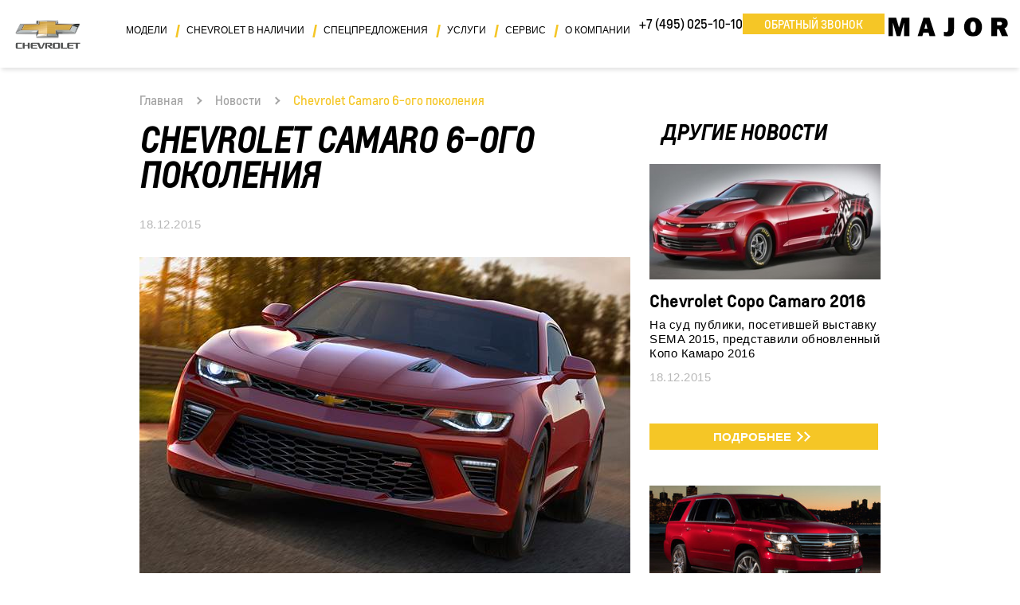

--- FILE ---
content_type: text/html; charset=utf-8
request_url: https://www.major-chevrolet.ru/news/255/
body_size: 12874
content:
<!DOCTYPE HTML>
<html>
<head><meta http-equiv="Content-Type" content="text/html; charset=utf-8">
<meta http-equiv="X-UA-Compatible" content="IE=edge,chrome=1">
<meta name="page_referer" content="Адрес введен вручную!">
<meta name="csrf_token" content="3995733a8079ee7ed936e8628f346eed20f928bb3a0c80095c36d7c45a55dbfc">	<title>Chevrolet Camaro 6-ого поколения | MAJOR AUTO официальный дилер Chevrolet</title>
	<meta name="description" content="На австосалоне в Детройте концерн GM с гордостью представил полностью перерожденный Chevrolet Camaro 6-ого поколения | Новости Chevrolet за 18.12.2015">
	<meta name="keywords" content="Новости Chevrolet Chevrolet Camaro 6-ого поколения">
		<!-- Google Tag Manager -->
	<script>(function(w,d,s,l,i){w[l]=w[l]||[];w[l].push({'gtm.start':
					new Date().getTime(),event:'gtm.js'});var f=d.getElementsByTagName(s)[0],
				j=d.createElement(s),dl=l!='dataLayer'?'&l='+l:'';j.async=true;j.src=
				'https://www.googletagmanager.com/gtm.js?id='+i+dl;f.parentNode.insertBefore(j,f);
		})(window,document,'script','dataLayer','GTM-W2FLXV');</script>
	<!-- End Google Tag Manager -->
	<!-- Google Tag Manager -->
	<script>(function(w,d,s,l,i){w[l]=w[l]||[];w[l].push({'gtm.start':
					new Date().getTime(),event:'gtm.js'});var f=d.getElementsByTagName(s)[0],
				j=d.createElement(s),dl=l!='dataLayer'?'&l='+l:'';j.async=true;j.src=
				'https://www.googletagmanager.com/gtm.js?id='+i+dl;f.parentNode.insertBefore(j,f);
		})(window,document,'script','dataLayer','GTM-PQZNSCZ');</script>
	<!-- End Google Tag Manager -->

<meta name='yandex-verification' content='6bd154951800be5d'/>
<meta name="google-site-verification" content="Dfzk1ExqZQ2JJ5gyEKMkizmJuJL4EMiW_kj6lCwMuho"/>
<meta name="viewport" content="width=device-width, initial-scale=1, maximum-scale=1, user-scalable=no">
<meta charset="utf-8">
<link rel="icon" href="/files/resources/images/favicon.ico" type="image/x-icon"/>

<link rel="apple-touch-icon-precomposed" sizes="152x152" href="/files/resources/images/favicons/Icon-152.png">
<link rel="apple-touch-icon-precomposed" sizes="144x144" href="/files/resources/images/favicons/Icon-144.png">
<link rel="apple-touch-icon-precomposed" sizes="120x120" href="/files/resources/images/favicons/Icon-120.png">
<link rel="apple-touch-icon-precomposed" sizes="114x114" href="/files/resources/images/favicons/Icon-114.png">
<link rel="apple-touch-icon-precomposed" sizes="76x76" href="/files/resources/images/favicons/Icon-76.png">
<link rel="apple-touch-icon-precomposed" sizes="72x72" href="/files/resources/images/favicons/Icon-72.png">
<link rel="apple-touch-icon-precomposed" sizes="57x57" href="/files/resources/images/favicons/Icon-57.png">
<script src="/compiled/js/jquery-613faaed48.group.min.js"></script>

<meta name="robots" content="follow, index" />	<link rel="stylesheet" href="/compiled/css/client-377bf8ffbf.min.css">
	<noscript>
					<link rel="stylesheet" href="/compiled/css/client_nb-d41d8cd98f.min.css">
			</noscript>
	<link rel="canonical" href="//www.major-chevrolet.ru/news/255/" /><!-- HTML5 shim and Respond.js for IE8 support of HTML5 elements and media queries -->
<!-- WARNING: Respond.js doesn't work if you view the page via file:// -->
<!--[if lt IE 9]>
<script src="/compiled/js/html5shiv.min-60cc5dd89d.single.min.js"></script>
<script src="/compiled/js/respond.min-aa4c97e61b.single.min.js"></script>
<![endif]--></head><body class='body_scroll_fix'>	<!-- Google Tag Manager (noscript) -->
<noscript><iframe src="https://www.googletagmanager.com/ns.html?id=GTM-PQZNSCZ"
                  height="0" width="0" style="display:none;visibility:hidden"></iframe></noscript>
<!-- End Google Tag Manager (noscript) -->

<!-- Google Tag Manager (noscript) -->
<noscript><iframe src="https://www.googletagmanager.com/ns.html?id=GTM-W2FLXV"
                  height="0" width="0" style="display:none;visibility:hidden"></iframe></noscript>
<!-- End Google Tag Manager (noscript) -->
	<div class="body-wrapper">
		<div class="overlay" id="overlay"></div>
<header class="header" id="navbar">
	<div class="container header__container">
		<nav class="navbar navbar-expand-lg navbar-light bg-light">
			<a class="navbar-brand" href="/">
				<img src="/files/resources/images/logo/Chevrolet_new_logo.png" alt="chevrolet-logo" class="navbar-brand__logo">
			</a>
			<div class="navbar-phone navbar-phone-hidden">
				<a href="#callkeeper" class="more-btn call-me d-none d-sm-inline-block" onclick="window.Calltouch.Callback.onClickCallButton();">Обратный звонок</a>
				<a href="tel:+74950251010" class="navbar-phone__link">
					<span class="number">+7 (495) 025-10-10</span>
					<span class="icon"><img src="/files/resources/images/phone_receiver.svg" alt="phone-icon"></span>
				</a>

			</div>
			<button class="navbar-toggler hidden-lg" type="button" data-toggle="collapse" data-target="#navbarSupportedContent" aria-controls="navbarSupportedContent" aria-expanded="false" aria-label="Toggle navigation">
				<span class="navbar-toggler-icon"></span>
			</button>
			<div class="collapse navbar-collapse" id="navbarSupportedContent"><div class="navbar-collapse__wrapper"><ul class="navbar-nav">							<li class="nav-item dropdown dropdown-model"><a class="nav-link dropdown-toggle__hidden" href="/model/" id="model" role="button" aria-haspopup="true" aria-expanded="false">Модели</a>								<div class="dropdown-menu dropdown-menu__position" aria-labelledby="model"><div class="dropdown-menu__item-wrapper dropdown-menu__item-wrapper--models"><a class="dropdown-item dropdown-item--car" href="/model/trailblazer/"><img src="/images/models/model_menu/crop_130189453_26797468_4637_48de_b62a_737093952b06_1.jpg" alt="Trailblazer" class="car-img"><p class="car-text">Trailblazer</p></a><a class="dropdown-item dropdown-item--car" href="/model/chevrolet-tahoe/"><img src="/images/models/model_menu/crop_black_cherniy.jpg" alt="Tahoe" class="car-img"><p class="car-text">Tahoe</p></a><a class="dropdown-item dropdown-item--car" href="/model/chevrolet-traverse/"><img src="/images/models/model_menu/crop_24900_medium.jpg" alt="Traverse" class="car-img"><p class="car-text">Traverse</p></a></div></div></li>							<li class="nav-item dropdown "><a class="nav-link dropdown-toggle__hidden" href="/auto/" id="auto" role="button" aria-haspopup="true" aria-expanded="false">Chevrolet в наличии</a>								<div class="dropdown-menu dropdown-menu__hidden" aria-labelledby="cars"><div class="dropdown-menu__item-wrapper dropdown-menu__item-wrapper--models"><a class="dropdown-item dropdown-item--car" href="/cars/"><p class="car-text">Новые автомобили</p></a><a class="dropdown-item dropdown-item--car" href="/used/"><p class="car-text">Chevrolet с пробегом</p></a><a class="dropdown-item dropdown-item--car" href="/actions/"><p class="car-text">Спецпредложения</p></a></div></div></li>							<li class="nav-item dropdown "><a class="nav-link dropdown-toggle__hidden" href="/actions/" id="actions" role="button" aria-haspopup="true" aria-expanded="false">Спецпредложения</a>								</li>							<li class="nav-item dropdown "><a class="nav-link dropdown-toggle__hidden" href="/services/" id="services" role="button" aria-haspopup="true" aria-expanded="false">Услуги</a>								<div class="dropdown-menu dropdown-menu__hidden" aria-labelledby="cars"><div class="dropdown-menu__item-wrapper dropdown-menu__item-wrapper--models"><a class="dropdown-item dropdown-item--car" href="/services/strahovanie/"><p class="car-text">Страхование</p></a><a class="dropdown-item dropdown-item--car" href="/services/fleet/"><p class="car-text">Корпоративные продажи</p></a><a class="dropdown-item dropdown-item--car" href="/services/trade-in/"><p class="car-text">Trade-in</p></a><a class="dropdown-item dropdown-item--car" href="/services/major-warranty/"><p class="car-text">Major Plus</p></a><a class="dropdown-item dropdown-item--car" href="/services/fiz_leasing/"><p class="car-text">Лизинг для физических лиц</p></a><a class="dropdown-item dropdown-item--car" href="/services/major_assistance/"><p class="car-text">Major Ассистанс</p></a><a class="dropdown-item dropdown-item--car" href="/services/komissiya/"><p class="car-text">Комиссионная продажа</p></a></div></div></li>							<li class="nav-item dropdown "><a class="nav-link dropdown-toggle__hidden" href="/parts/" id="parts" role="button" aria-haspopup="true" aria-expanded="false">Сервис</a>								<div class="dropdown-menu dropdown-menu__hidden" aria-labelledby="cars"><div class="dropdown-menu__item-wrapper dropdown-menu__item-wrapper--models"><a class="dropdown-item dropdown-item--car" href="/parts/bonus/"><p class="car-text">Новая бонусная программа</p></a><a class="dropdown-item dropdown-item--car" href="/parts/body-shop/"><p class="car-text">Кузовная станция</p></a><a class="dropdown-item dropdown-item--car" href="/parts/service/"><p class="car-text">Техническое обслуживание</p></a><a class="dropdown-item dropdown-item--car" href="/parts/warranty/"><p class="car-text">Гарантия</p></a><a class="dropdown-item dropdown-item--car" href="/parts/service_signup/"><p class="car-text">Запись на сервис</p></a><a class="dropdown-item dropdown-item--car" href="/parts/order_parts/"><p class="car-text">Заказ запчастей</p></a><a class="dropdown-item dropdown-item--car" href="/parts/instructions/"><p class="car-text">Инструкции по эксплуатации</p></a><a class="dropdown-item dropdown-item--car" href="/parts/accessories/"><p class="car-text">Аксессуары</p></a><a class="dropdown-item dropdown-item--car" href="/parts/acdelco-overview/"><p class="car-text">Высокое качество по доступной цене</p></a><a class="dropdown-item dropdown-item--car" href="/parts/acdelco/"><p class="car-text">Оптовые продажи ACDelco</p></a></div></div></li>							<li class="nav-item dropdown "><a class="nav-link dropdown-toggle__hidden" href="/about/" id="about" role="button" aria-haspopup="true" aria-expanded="false">О компании</a>								<div class="dropdown-menu dropdown-menu__hidden" aria-labelledby="cars"><div class="dropdown-menu__item-wrapper dropdown-menu__item-wrapper--models"><a class="dropdown-item dropdown-item--car" href="/about/major/"><p class="car-text">Major Chevrolet</p></a><a class="dropdown-item dropdown-item--car" href="/news/"><p class="car-text">Новости</p></a><a class="dropdown-item dropdown-item--car" href="/about/contacts/"><p class="car-text">Контакты</p></a><a class="dropdown-item dropdown-item--car" href="/about/istoriya/louis-chevrolet/"><p class="car-text">История Chevrolet</p></a><a class="dropdown-item dropdown-item--car" href="/about/reasons/prioritety/"><p class="car-text">Причины купить Шевроле</p></a><a class="dropdown-item dropdown-item--car" href="/about/my_major/"><p class="car-text">Личный кабинет "Мой Major"</p></a><a class="dropdown-item dropdown-item--car" href="/about/mylink/"><p class="car-text">MYLINK</p></a><a class="dropdown-item dropdown-item--car" href="/about/managers/"><p class="car-text">Наша команда</p></a></div></div></li></ul><div class="navbar-phone"><a href="tel:+74950251010" class="navbar-phone__link">+7 (495) 025-10-10</a><a href="#callkeeper" class="more-btn call-me" onclick="window.Calltouch.Callback.onClickCallButton();">Обратный звонок</a></div><div class="navbar-major-logo" style="padding-top:20px"><img src="/files/resources/images/logo/major_logo.svg" alt="Major-logo" class="navbar-major-logo__img"><p class="navbar-major-logo__text">&nbsp;</p></div><div class="navbar-contacts"><a target="_blank" rel="noopener noreferrer" href="//yandex.ru/maps/?mode=routes&rtext=~55.789500%2C37.255778&rtt=auto" class="navbar-address">Москва, Новорижское ш., 9 км от МКАД</a><button class="more-btn call-back"><span class="button-text">Перезвоните мне<span class="nav-arrow"></span><span class="nav-arrow nav-arrow--1"></span></span></button></div></div></div>
		</nav>
	</div>

</header>		<section class="breadcrumbs-block">
	<div class="container">
		<div class="wrapper">
							<div class="breadcrumbs">
					<ul class="list">
																					<li class="item"><a href="/" class="link">Главная</a><span class="arrow"></span></li>
																												<li class="item">
																			<a class="link" href="/news/">Новости</a>
										<span class="arrow"></span>
																	</li>
																												<li class="item">
																														Chevrolet Camaro 6-ого поколения
																											</li>
																		</ul>
				</div>
					</div>
	</div>
</section>
		<div class="container">
					</div>
		<section class="single-news">
	<div class="container">
		<div class="single-news__wrapper row">
			<div class="single-news__main-block col-xl-9 col-lg-8 col-md-12 col-sm-12 col-xs-12">
				<h1>Chevrolet Camaro 6-ого поколения</h1>
				<p class="news-list__item-date">
					18.12.2015
				</p>
				<p class="single-news__text"><p>
	<img alt="Chevrolet Camaro 6-ого поколения" src="/files/images/image001(11).jpg" style="width: 616px; height: 405px;" /></p>
<p>
	На австосалоне в Детройте концерн GM с гордостью представил полностью перерожденный Chevrolet Camaro 6-ого поколения. Модель, которая поступит на российский рынок в 2016 году, существенно отличается от своей предшественницы. В первую очередь, обновленный спорткар построен на платформе Alpha &ndash; собственной разработке General Motors. Новый Шевроле Камаро стал легче на 90 кг., этого удалось добиться благодаря замене материала некоторых деталей на алюминий. В частности, замена стальной опоры приборной панели на алюминиевую сэкономила машине 4 кг веса.</p>
<p>
	Также, инженерам Chevrolet удалось увеличить структурную жесткость кузова на 28 процентов.</p>
<p>
	<img alt="Chevrolet Camaro 6-ого поколения" src="/files/images/image002(9).jpg" style="width: 600px; height: 407px;" /></p>
<p>
	Chevrolet Camaro SS 2016 будет предлагаться с тремя вариантами двигателя:</p>
<ul class="list-unorder">
	<li>
		Четырехцилиндровым 2.0 Turbo, мощностью 279 л.с., который разгоняется до сотни за 5.9 секунд и работает с шестиступенчатой МКПП</li>
	<li>
		Атмосферным V6 3.6, мощностью 340 л.с., оснащенным системой прямого впрыска топлива и системой деактивации цилиндров при малой нагрузке, он работает с двумя коробками: шестиступенчатой МКПП и 8 АКПП Hydra-Matic 8L45</li>
	<li>
		V8 6.2 LT1, мощностью 461 л.с., который так же работает и с шестиступенчатой МКПП и с восьмиступенчатой АКПП</li>
</ul>
<p>
	<img alt="Chevrolet Camaro 6-ого поколения" src="/files/images/image003(1).jpg" style="width: 607px; height: 303px;" /></p>
<p>
	Как и положено спорткару, Шевроле Камаро оснащен независимой подвеской: спереди - многорычажные стойки, сзади - пятирычажная конструкция, которая обеспечивает контроль колес при ускорении, и дисковыми тормозами с системой Brembo, которые доступны для всех модификаций Шевроле Камаро и входят в базовую комплектацию SS. Для Camaro SS, также, предлагается адаптивная подвеска Magnetic Ride Control, которая способна моментально считывать дорожные условия и автоматически регулировать жесткость амортизаторов. Руль оснащен электроусилителем. Модели выпускаются с шинами Goodyear.</p>
<p>
	Дизайн нового Камаро выглядит более агрессивным, сочетая в себе острые линии и рельефность кузова. Машина прошла сотни часов испытаний в аэродинамической трубе, таким образом, удалось добиться увеличения прижимной силы, и тем самым улучшить управляемость.</p>
<p>
	<img alt="" src="/files/images/image004(6).jpg" style="width: 613px; height: 339px;" /></p>
<p>
	Встроенные тормозные охлаждающие каналы, функциональная вентиляция кузова и то, что инженеры Шевроле называют &laquo;воздушной заслонкой&raquo; на передней панели, помогают машине не перегреваться &ndash; потоки воздуха проходят вокруг решетки. Вспомогательный радиатор, система охлаждения масла и охладитель рабочей жидкости коробки передач отвечают за то, чтобы температурный режим всегда оставался в норме.</p>
<p>
	Кабина спорткара надежно изолирована от внешнего шума, даже от звука собственных больших задних шин 275-ой серии, также значительно улучшены характеристики внешнего обзора.</p>
<p>
	<img alt="Кабина Chevrolet Camaro 6-ого поколения" src="/files/images/image005(1).jpg" style="width: 618px; height: 321px;" /></p>
<p>
	Салон автомобиля выполнен из современных материалов высокого качества. Несмотря на существенные изменения, стиль Камаро все равно читается сразу. Салон наполнен электроникой и техническими новинками: аналоговая приборная панель опционально может быть дополнена восьмидюймовым дисплеем с большим количеством функций, а в центральную консоль может быть интегрирован также восьмидюймовый дисплей с системой MyLink последнего поколения. В салоне расположено множество кнопок для управления различными вспомогательными функциями, механический ручной тормоз сменила кнопка с электроприводом. Оформите микрозайм на карту для покупки аксессуаров к новому Шевроле Камаро, также это можно сделать с помощью мгновенного займа на карту. Также Chevrolet Camaro 6-ого поколения порадует специальным селектором Drive Mode Selector, который позволяет настраивать до восьми параметров автомобиля, в зависимости от выбранного режима: Snow/Ice, Tour, Sport и Track (для SS), к тому же, водитель может выбрать один из 24 вариантов фоновой подсветки салона (приборов, дверей и центральной консоли).</p>
<p>
	<img alt="Салон автомобиля Chevrolet Camaro 6-ого поколения" src="/files/images/image006(5).jpg" style="width: 622px; height: 230px;" /></p>
<p>
	Новый Шевроле Камаро 2016 года будет предлагаться в десяти вариантах цвета кузова, пяти вариантах оформления интерьера, а также с широким выбором аксессуаров.</p>
<p>
	Chevrolet Camaro шестого поколения будет производиться в США, городе Лансинг, штат Мичиган.</p>
<p>
	<a class="more-btn" href="/model/chevrolet-camaro/" style="bottom: -30px;">Подробнее о Chevrolet Camaro</a></p>
</p>
			</div>
			<div class="single-news__more-news col-xl-3 col-lg-4 col-md-12 col-sm-12 col-xs-12">
				<h3 class="single-news__more-news-title">Другие новости</h3>
				<ul class="news-list row">
											<li class="news-list__item col-xl-12 col-lg-12 col-md-4 col-sm-12 col-xs-12">
							<div class="news-list__img-wrapper">
								<a href="/news/254/" class="news-list__item-link">
									<img src="/images/news/news_list_big/crop_2016_chevrolet_copo_camaro_courtney_force_concept_2015_sema_show_100532421_l.jpg" alt="Chevrolet Copo Camaro 2016" class="news-list__img">
								</a>
							</div>
							<div class="news-list__info-wrapper">
								<a href="/news/254/" class="news-list__item-link">
									<h4 class="news-list__item-title">Chevrolet Copo Camaro 2016</h4>
									<p class="news-list__item-desc">На суд публики, посетившей выставку SEMA 2015, представили обновленный Копо Камаро 2016</p>
								</a>
								<p class="news-list__item-date">
									18.12.2015
								</p>
							</div>
							<a href="/news/254/" class="more-btn">
								<span class="button-text">
									Подробнее<span class="nav-arrow"></span><span class="nav-arrow nav-arrow--1"></span>
								</span>
							</a>
						</li>
											<li class="news-list__item col-xl-12 col-lg-12 col-md-4 col-sm-12 col-xs-12">
							<div class="news-list__img-wrapper">
								<a href="/news/253/" class="news-list__item-link">
									<img src="/images/news/news_list_big/crop_2018_chevrolet_tahoe.jpg" alt="Успей стать первым! Сезон продаж Chevrolet Tahoe 2015 объявляется открытым!" class="news-list__img">
								</a>
							</div>
							<div class="news-list__info-wrapper">
								<a href="/news/253/" class="news-list__item-link">
									<h4 class="news-list__item-title">Успей стать первым! Сезон продаж Chevrolet Tahoe 2015 объявляется открытым!</h4>
									<p class="news-list__item-desc">Новый Тахо доступен отечественным автолюбителям!</p>
								</a>
								<p class="news-list__item-date">
									12.12.2014
								</p>
							</div>
							<a href="/news/253/" class="more-btn">
								<span class="button-text">
									Подробнее<span class="nav-arrow"></span><span class="nav-arrow nav-arrow--1"></span>
								</span>
							</a>
						</li>
											<li class="news-list__item col-xl-12 col-lg-12 col-md-4 col-sm-12 col-xs-12">
							<div class="news-list__img-wrapper">
								<a href="/news/252/" class="news-list__item-link">
									<img src="/images/news/news_list_big/crop_2011_chevrolet_orlando_1324159_8111298.jpg" alt="Первая смена внешности Chevrolet Orlando " class="news-list__img">
								</a>
							</div>
							<div class="news-list__info-wrapper">
								<a href="/news/252/" class="news-list__item-link">
									<h4 class="news-list__item-title">Первая смена внешности Chevrolet Orlando </h4>
									<p class="news-list__item-desc">Для модификации автомобиля  Chevrolet Orlando из Южной Кореи становится доступным свежий пакет обновлений</p>
								</a>
								<p class="news-list__item-date">
									29.04.2014
								</p>
							</div>
							<a href="/news/252/" class="more-btn">
								<span class="button-text">
									Подробнее<span class="nav-arrow"></span><span class="nav-arrow nav-arrow--1"></span>
								</span>
							</a>
						</li>
									</ul>
				<a href="/news/" class="news__see-all-link">Все новости</a>
			</div>
		</div>
	</div>
</section>		<section class="contacts">
    <div class="container">
        <div class="contacts__wrapper">
            <a href="/about/contacts/" class="contacts__item contacts__item--address">
                <div class="contacts__item-icon contacts__item-icon--address">
                    <svg xmlns="http://www.w3.org/2000/svg" width="23.48" height="26.327" viewBox="0 0 23.48 26.327">
                        <defs></defs>
                        <g transform="translate(0 0)">
                            <path class="a"
                                  d="M52.445,30.649c2.219-3.68,5.024-8.855,5.024-11.514a8.135,8.135,0,0,0-16.269,0c0,2.66,2.8,7.834,5.024,11.514-2.633.2-8.624.913-8.624,3.283,0,2.332,6.082,3.4,11.74,3.4s11.74-1.064,11.74-3.4C61.074,31.562,55.078,30.848,52.445,30.649ZM42.323,19.135a7.014,7.014,0,1,1,14.029,0c0,3.38-5.384,11.858-7.017,14.351C47.7,30.993,42.323,22.514,42.323,19.135ZM49.334,36.2c-6.872,0-10.617-1.5-10.617-2.278,0-.6,2.472-1.881,8.167-2.208,1.069,1.725,1.881,2.944,1.988,3.089a.574.574,0,0,0,.93,0c.113-.134.919-1.365,1.988-3.089,5.7.328,8.167,1.607,8.167,2.208C59.951,34.705,56.206,36.2,49.334,36.2Z"
                                  transform="translate(-37.6 -11)"/>
                            <path class="a"
                                  d="M197.182,100.041a3.541,3.541,0,1,0-3.541,3.541A3.54,3.54,0,0,0,197.182,100.041Zm-5.964,0a2.423,2.423,0,1,1,2.423,2.423A2.424,2.424,0,0,1,191.218,100.041Z"
                                  transform="translate(-181.906 -91.906)"/>
                        </g>
                    </svg>
                </div>
                <div class="contacts__item-text-block">
                    <p class="contacts__item-title">Major Auto Шевроле</p>
                    <p class="contacts__item-text"> Москва, Новорижское шоссе, 9 км. от МКАД</p>
                </div>
            </a>
            <div class="contacts__item contacts__item--phone">

 <a href="tel:+74950251010" class="contacts__item-icon contacts__item-icon--phone">
                    <svg xmlns="http://www.w3.org/2000/svg" width="26.329" height="26.327" viewBox="0 0 26.329 26.327">
                        <defs></defs>
                        <g transform="translate(0 0)">
                            <g transform="translate(0)">
                                <path class="a"
                                      d="M26.639,21.329l-5.329-3.554a1.555,1.555,0,0,0-2.083.338l-1.552,2a.663.663,0,0,1-.851.179l-.3-.163a17.845,17.845,0,0,1-4.651-3.653,17.918,17.918,0,0,1-3.653-4.651l-.162-.3a.664.664,0,0,1,.175-.854l1.995-1.552a1.556,1.556,0,0,0,.339-2.083L7.017,1.709a1.547,1.547,0,0,0-2.086-.469L2.7,2.578A3.143,3.143,0,0,0,1.27,4.438c-.8,2.924-.2,7.97,7.235,15.4,5.913,5.913,10.315,7.5,13.341,7.5a7.773,7.773,0,0,0,2.062-.269,3.14,3.14,0,0,0,1.86-1.433l1.34-2.227A1.548,1.548,0,0,0,26.639,21.329Zm-.287,1.637-1.337,2.228a2.268,2.268,0,0,1-1.338,1.037c-2.7.741-7.415.127-14.551-7.009S1.375,7.37,2.116,4.67A2.271,2.271,0,0,1,3.155,3.33L5.383,1.994a.671.671,0,0,1,.905.2L8.219,5.1l1.62,2.43a.675.675,0,0,1-.147.9l-2,1.552a1.536,1.536,0,0,0-.407,1.971l.158.288a18.613,18.613,0,0,0,3.8,4.853A18.633,18.633,0,0,0,16.1,20.9l.288.159a1.536,1.536,0,0,0,1.971-.407l1.552-2a.676.676,0,0,1,.9-.147l5.329,3.554A.671.671,0,0,1,26.352,22.965Z"
                                      transform="translate(-1 -1.018)"/>
                                <path class="a"
                                      d="M283.067,70.2a7.467,7.467,0,0,1,7.459,7.459.439.439,0,1,0,.877,0,8.345,8.345,0,0,0-8.336-8.336.439.439,0,0,0,0,.877Z"
                                      transform="translate(-268.148 -65.812)"/>
                                <path class="a"
                                      d="M283.067,121.4a4.832,4.832,0,0,1,4.826,4.826.439.439,0,1,0,.877,0,5.71,5.71,0,0,0-5.7-5.7.439.439,0,0,0,0,.877Z"
                                      transform="translate(-268.148 -114.379)"/>
                                <path class="a"
                                      d="M283.067,172.6a2.2,2.2,0,0,1,2.194,2.194.439.439,0,1,0,.877,0,3.075,3.075,0,0,0-3.071-3.071.439.439,0,0,0,0,.877Z"
                                      transform="translate(-268.148 -162.947)"/>
                            </g>
                        </g>
                    </svg>
                </a>

                <div class="contacts__item-text-block">
                    <p class="contacts__item-title">Телефон:</p>
                    <a href="tel:+74950251010" class="contacts__item-text contacts__item-text--phone">+7 (495) 025-10-10</a>
                </div>
            </div>
            <a href="/about/contacts/" class="contacts__item contacts__item--time">
                <div class="contacts__item-icon contacts__item-icon--time">
                    <svg xmlns="http://www.w3.org/2000/svg" width="26.327" height="26.327" viewBox="0 0 26.327 26.327">
                        <defs></defs>
                        <path class="a"
                              d="M13.164,0A13.164,13.164,0,1,0,26.327,13.164,13.179,13.179,0,0,0,13.164,0Zm0,25.45A12.286,12.286,0,1,1,25.45,13.164,12.3,12.3,0,0,1,13.164,25.45Z"/>
                        <path class="a"
                              d="M20.459,6a.439.439,0,0,0-.439.439V16.531H13.439a.439.439,0,1,0,0,.878h7.021a.439.439,0,0,0,.439-.439V6.439A.439.439,0,0,0,20.459,6Z"
                              transform="translate(-7.296 -3.367)"/>
                    </svg>
                </div>
                <div class="contacts__item-text-block">
                    <p class="contacts__item-title">Время работы:</p>
                    <p class="contacts__item-text">ежедневно с 8.00 до 21.00</p>
                    <p class="contacts__item-text">продажи с 9.00 до 21.00</p>
                </div>
            </a>
            <a href="#" class="more-btn call-me feedback-form" >Обратный звонок</a>
        </div>
    </div>
</section>
<style>
    @media (max-width: 575px) {
        .contacts {
            position: fixed;
            bottom: 0;
            width: 100%;
            z-index: 2147483639
        }
</style>
		<footer class="footer">
	<div class="container">
		<div class="footer__wrapper">
			<div class="footer__nav">
				<nav class="navbar navbar-expand-md navbar-light bg-light">
					<div class="navbar-collapse-wrapper">
						<ul class="navbar-nav">
																																																																																																																																																																														<li class="nav-item dropdown">
											<a class="nav-link dropdown-toggle dropdown-toggle__hidden"
											   href="/model/"
											   id="/model/"
											   role="button"
											   aria-haspopup="true"
											   aria-expanded="false">
												Модели
												<span class="nav-arrow"></span>
											</a>
											<div class="dropdown-menu dropdown-menu--footer" aria-labelledby="cars">
																									                                                                                                                                                                                                                                                                                                                                                                                                                                                                                                                                        	                                                            <a class="dropdown-item" href="/model/chevrolet-traverse/">Traverse</a>
                                                                                                                                                                                                                                                                                                    	                                                            <a class="dropdown-item" href="/model/trailblazer/">Trailblazer</a>
                                                                                                                                                                                	                                                            <a class="dropdown-item" href="/model/chevrolet-tahoe/">Tahoe</a>
                                                                                                                                                                                                                                                                                                                                                                                                                                                                                                                                                                                                                                                                                                                                                                                                                                                                                                                                                                                                                                                                                                                                                                                                                                                                                                                                                                                                                                                                                                                                                                                                                        																							</div>
										</li>
									                                																																																		<li class="nav-item dropdown">
											<a class="nav-link dropdown-toggle dropdown-toggle__hidden"
											   href="/auto/"
											   id="/auto/"
											   role="button"
											   aria-haspopup="true"
											   aria-expanded="false">
												Chevrolet в наличии
												<span class="nav-arrow"></span>
											</a>
											<div class="dropdown-menu dropdown-menu--footer" aria-labelledby="cars">
																																																																																					<a class="dropdown-item" href="/cars/">Новые автомобили</a>
																																																																											<a class="dropdown-item" href="/used/">Chevrolet с пробегом</a>
																																																																											<a class="dropdown-item" href="/actions/">Спецпредложения</a>
																													                                                    																							</div>
										</li>
									                                																																																		<li class="nav-item d-lg-none">
											<a class="nav-link dropdown-toggle dropdown-toggle__hidden"
											   href="/actions/"
											   id="/actions/"
											   role="button"
											   aria-haspopup="true"
											   aria-expanded="false">
                                                Спецпредложения
											</a>
										</li>
									                                																																																		<li class="nav-item dropdown">
											<a class="nav-link dropdown-toggle dropdown-toggle__hidden"
											   href="/services/"
											   id="/services/"
											   role="button"
											   aria-haspopup="true"
											   aria-expanded="false">
												Услуги
												<span class="nav-arrow"></span>
											</a>
											<div class="dropdown-menu dropdown-menu--footer" aria-labelledby="cars">
																																																																																					<a class="dropdown-item" href="/services/strahovanie/">Страхование</a>
																																																																											<a class="dropdown-item" href="/services/fleet/">Корпоративные продажи</a>
																																																																											<a class="dropdown-item" href="/services/trade-in/">Trade-in</a>
																																																																											<a class="dropdown-item" href="/services/major-warranty/">Major Plus</a>
																																																																											<a class="dropdown-item" href="/services/fiz_leasing/">Лизинг для физических лиц</a>
																																																																											<a class="dropdown-item" href="/services/major_assistance/">Major Ассистанс</a>
																																																																											<a class="dropdown-item" href="/services/komissiya/">Комиссионная продажа</a>
																													                                                    																							</div>
										</li>
									                                																																																		<li class="nav-item dropdown">
											<a class="nav-link dropdown-toggle dropdown-toggle__hidden"
											   href="/parts/"
											   id="/parts/"
											   role="button"
											   aria-haspopup="true"
											   aria-expanded="false">
												Сервис
												<span class="nav-arrow"></span>
											</a>
											<div class="dropdown-menu dropdown-menu--footer" aria-labelledby="cars">
																																																																																					<a class="dropdown-item" href="/parts/bonus/">Новая бонусная программа</a>
																																																																											<a class="dropdown-item" href="/parts/body-shop/">Кузовная станция</a>
																																																																											<a class="dropdown-item" href="/parts/service/">Техническое обслуживание</a>
																																																																											<a class="dropdown-item" href="/parts/warranty/">Гарантия</a>
																																																																											<a class="dropdown-item" href="/parts/service_signup/">Запись на сервис</a>
																																																																											<a class="dropdown-item" href="/parts/order_parts/">Заказ запчастей</a>
																																																																											<a class="dropdown-item" href="/parts/instructions/">Инструкции по эксплуатации</a>
																																																																											<a class="dropdown-item" href="/parts/accessories/">Аксессуары</a>
																																																																											<a class="dropdown-item" href="/parts/acdelco-overview/">Высокое качество по доступной цене</a>
																																																																											<a class="dropdown-item" href="/parts/acdelco/">Оптовые продажи ACDelco</a>
																													                                                    																							</div>
										</li>
									                                																																																		<li class="nav-item dropdown">
											<a class="nav-link dropdown-toggle dropdown-toggle__hidden"
											   href="/about/"
											   id="/about/"
											   role="button"
											   aria-haspopup="true"
											   aria-expanded="false">
												О компании
												<span class="nav-arrow"></span>
											</a>
											<div class="dropdown-menu dropdown-menu--footer" aria-labelledby="cars">
																																																																																					<a class="dropdown-item" href="/about/major/">Major Chevrolet</a>
																																																																											<a class="dropdown-item" href="/news/">Новости</a>
																																																																											<a class="dropdown-item" href="/about/contacts/">Контакты</a>
																																																																											<a class="dropdown-item" href="/about/istoriya/louis-chevrolet/">История Chevrolet</a>
																																																																											<a class="dropdown-item" href="/about/reasons/prioritety/">Причины купить Шевроле</a>
																																																																											<a class="dropdown-item" href="/about/my_major/">Личный кабинет "Мой Major"</a>
																																																																											<a class="dropdown-item" href="/about/mylink/">MYLINK</a>
																																																																											<a class="dropdown-item" href="/about/managers/">Наша команда</a>
																													                                                    																							</div>
										</li>
									                                																																												</ul>
					</div>
				</nav>
			</div>
			<div class="footer__socials-security">
				<div class="footer__findnewroads">
					<img src="/files/resources/images/footer/findnewroads.png" alt="" class="footer_findnewroads-img">
				</div>
				<hr />
				<div class="footer__security">
					<span class="footer__security-link call-main-page-policy">
						Положение о защите персональных данных
					</span>
					<a href="/sitemap/" class="footer__security-link">Карта сайта</a>
				</div>
				<p class="disclaimer">2005 - 2025 © <a href="/">Шевроле</a> | Major Auto Chevrolet - официальный дилер Шевроле Москва.
					<br>Москва, Новорижской шоссе 8 км от МКАД, ежедневно с 8-00 до 22-00, телефон <span>+7 (495) 025-10-10</span>
				</p>
				<p style="margin-top: 10px;" class="disclaimer"><noindex> Обращаем ваше внимание на то, что данный Интернет-сайт носит исключительно информационный характер и ни при каких условиях не является публичной офертой, определяемой положениями Статьи 437 Гражданского кодекса Российской Федерации.</noindex>
				</p>
			</div>
		</div>
	</div>
</footer>
<style>
@media (max-width: 575px){
.footer {
    margin-bottom: 70px;
}
}
</style>
<script async src="https://vip.callkeeper.ru/js/major_auto_ru_cars_promo_29"></script> 
<div itemscope itemtype="http://schema.org/Organization" style="display: none;">
  <meta itemprop="name" content="Major Chevrolet Новорижский">
    <div itemprop="address" itemscope itemtype="http://schema.org/PostalAddress">
      <meta itemprop="streetAddress" content="Новорижское ш. 9 км от МКАД">
      <meta itemprop="postalCode" content="191167">
      <meta itemprop="addressLocality" content="Москва">
    </div>
  <meta itemprop="telephone" content="+7 (495) 025-10-10"></span>
  <meta itemprop="faxNumber" content="+7 (495) 025-10-10"></span>
  <meta itemprop="email" content="nr.major-chevrolet@ma.ru"></span>
</div>

<script>
	document.addEventListener('DOMContentLoaded', function(){var s=document.createElement("script");s.type="text/javascript";s.src="https://api2.ma.ru/js-api/analytics.min.js";document.head.append(s);});
</script>
	</div>
	<script defer src="/compiled/js/client_nb-d41d8cd98f.min.js"></script>
	<script defer src="/compiled/js/client-971e78404d.min.js"></script>
	<script>
		;(function () {
			var cacheAvailable = false;
			var svgElement15857734 = document.createElement('svg');
			var fileName15857734 = '/compiled/images/sprites-b521c37eb7.svg';
			if (window.localStorage && (window.localStorage.majorSvgCache || (window.localStorage.majorSvgCache = JSON.stringify({})))) cacheAvailable = true;
			if (cacheAvailable) {
				var MSC = window.localStorage.majorSvgCache;
				try {
					MSC = JSON.parse(MSC);
					if (fileName15857734 in MSC) {
						svgElement15857734.innerHTML = MSC[fileName15857734];						
						return document.body.insertBefore(svgElement15857734, document.body.childNodes[0]);
					}
				} catch (e) {
					console.warn('Something went wrong while parsing major svg cache storage...');
					console.error(e);
				}
			}
			
			var svgFetch15857734 = function() {
				var ajax = new XMLHttpRequest();
				ajax.open('GET', fileName15857734);
				ajax.send();
				ajax.onload = function (e) {
					svgElement15857734.innerHTML = ajax.responseText;
					if (cacheAvailable) {
						var temp_MSC = {};
						temp_MSC[fileName15857734] = ajax.responseText;
						window.localStorage.majorSvgCache = JSON.stringify(temp_MSC);
					}
					document.body.insertBefore(svgElement15857734, document.body.childNodes[0]);
				};
				ajax.onerror = function (e) {
					console.log('SVG download failed!');
				};
			};
			document.addEventListener('DOMContentLoaded', svgFetch15857734);
		})();
	</script>
<script type="text/javascript">
	function cmsAppendCSS(path) {
		var giftofspeed = document.createElement('link');
		giftofspeed.rel = 'stylesheet';
		giftofspeed.href = path;
		giftofspeed.type = 'text/css';
		var godefer = document.getElementsByTagName('link')[0];
		godefer.parentNode.insertBefore(giftofspeed, godefer);
	}
	</script>
</body></html>


--- FILE ---
content_type: text/css
request_url: https://www.major-chevrolet.ru/compiled/css/client-377bf8ffbf.min.css
body_size: 77626
content:
@charset "UTF-8";@keyframes rotate{100%{-moz-transform:rotate(360deg);-o-transform:rotate(360deg);-webkit-transform:rotate(360deg);transform:rotate(360deg)}}@keyframes dash{0%{stroke-dasharray:1,200;stroke-dashoffset:0}50%{stroke-dasharray:89,200;stroke-dashoffset:-35px}100%{stroke-dasharray:89,200;stroke-dashoffset:-124px}}@keyframes color{0%,100%{stroke:#0093e7}}.mojax_block_overlay_content{position:absolute;width:100%;height:100%;top:0;left:0;overflow:hidden}.mojax_block_overlay_content .text{position:absolute;top:0;bottom:0;left:0;right:0;margin:auto;vertical-align:middle;text-align:center;font-size:13px;font-weight:900;font-family:Arial,sans-serif;color:#a5a5a5;z-index:11}.mojax_block_overlay_content .circular .path{stroke-dasharray:1,200;stroke-dashoffset:0;animation:dash 1.5s ease-in-out infinite,color 6s ease-in-out infinite;stroke-linecap:round}.mojax_block_overlay_content .circular{animation:rotate 2s linear infinite;transform-origin:center center;position:absolute;top:0;bottom:0;left:0;right:0;margin:auto;z-index:11}.mojax_block_overlay_content .circular.ie{border-radius:100%;border:3px solid #0093e7;border-right:3px solid transparent}#system_debug_bar .system_debug_message p{margin:0;padding:0}#system_debug_bar .system_debug_message b{font-weight:700}#system_debug_bar .system_debug_message .object_wrapper,.object_wrapper{padding-left:25px;border-left:1px dotted #84afff}#system_debug_bar .system_debug_message .object_key,.object_wrapper .object_key{color:#0040b6;font-weight:700}#system_debug_bar .system_debug_message .value_is_object,.value_is_object{color:#00f}#system_debug_bar .system_debug_message .value_is_bool,#system_debug_bar .system_debug_message .value_is_null,.value_is_bool,.value_is_null{color:#0097ff}#system_debug_bar .system_debug_message .value_is_string,.value_is_string{color:#080229}#system_debug_bar .system_debug_message .primitive_value,.primitive_value{font-weight:700}#system_debug_bar .system_debug_message .debug_source,.debug_source{float:right}#system_debug_bar .system_debug_message .function_name,.function_name{color:#028102}#system_debug_bar .system_debug_message .function_params,.function_params{color:#b13902}#system_debug_bar .system_debug_title{font-size:16px;background-color:#fcffc6}.qq-uploader{position:relative;width:100%}.qq-upload-button{display:block;width:105px;padding:7px 0;text-align:center;background:#800;border-bottom:1px solid #ddd;color:#fff;margin:0 auto}.qq-upload-button-hover{background:#c00}.qq-upload-button-focus{outline:1px dotted #000}.qq-upload-drop-area{position:absolute;top:0;left:0;width:100%;height:100%;min-height:70px;z-index:2;background:#ff9797;text-align:center}.qq-upload-drop-area span{display:block;position:absolute;top:50%;width:100%;margin-top:-8px;font-size:16px}.qq-upload-drop-area-active{background:#ff7171}.qq-upload-list{margin:15px 35px;padding:0;list-style:disc}.qq-upload-list li{margin:0;padding:0;line-height:15px;font-size:12px}.qq-upload-cancel,.qq-upload-failed-text,.qq-upload-file,.qq-upload-size,.qq-upload-spinner{margin-right:7px}.qq-upload-spinner{display:inline-block;background:url(/images/admin/loading.gif);width:15px;height:15px;vertical-align:text-bottom}.qq-upload-cancel,.qq-upload-size{font-size:11px}.qq-upload-failed-text{display:none}.qq-upload-fail .qq-upload-failed-text{display:inline}.qq-upload-success{background:#e7ffea}.qq-upload-fail{background:#ffe9e7}.fw_win_overlay_wrapper{overflow:auto;position:absolute;top:0;left:0;height:100%;width:100%;background:url(/images/admin/fw_win/overlay_filler.png) repeat 0 0 transparent}.fw_win_wrapper{width:100%;position:absolute;overflow:auto;text-align:center;white-space:nowrap;-webkit-overflow-scrolling:touch}.fw_win_common_offset{padding:15px}.fw_win_wrapper .fw_win_content_container{-webkit-border-radius:5px;-moz-border-radius:5px;-ms-border-radius:5px;border-radius:5px;position:relative;background:#fff;display:inline-block;vertical-align:middle;white-space:normal;text-align:left;min-height:100px}.fw_win_wrapper .fw_win_content_container .fw_win_title{height:40px;line-height:40px;font-size:20px;margin-left:15px;position:relative}.fw_win_wrapper .fw_win_content_container .fw_win_title .fw_win_close_button{position:absolute;height:40px;width:40px;cursor:pointer;top:0;right:0;background:url(/images/admin/fw_win/close_button.png) no-repeat center center;opacity:.5}.fw_win_wrapper .fw_win_content_container .fw_win_title .fw_win_close_button:hover{opacity:1}.fw_win_wrapper .fw_win_height_fixer{display:inline-block;height:100%;width:0;vertical-align:middle}/*! jQuery UI - v1.10.3 - 2013-09-05
* http://jqueryui.com
* Includes: jquery.ui.core.css, jquery.ui.resizable.css, jquery.ui.selectable.css, jquery.ui.datepicker.css, jquery.ui.theme.css
* To view and modify this theme, visit http://jqueryui.com/themeroller/?ffDefault=Trebuchet%20MS%2CTahoma%2CVerdana%2CArial%2Csans-serif&fwDefault=bold&fsDefault=1.1em&cornerRadius=4px&bgColorHeader=f6a828&bgTextureHeader=gloss_wave&bgImgOpacityHeader=35&borderColorHeader=e78f08&fcHeader=ffffff&iconColorHeader=ffffff&bgColorContent=eeeeee&bgTextureContent=highlight_soft&bgImgOpacityContent=100&borderColorContent=dddddd&fcContent=333333&iconColorContent=222222&bgColorDefault=f6f6f6&bgTextureDefault=glass&bgImgOpacityDefault=100&borderColorDefault=cccccc&fcDefault=1c94c4&iconColorDefault=ef8c08&bgColorHover=fdf5ce&bgTextureHover=glass&bgImgOpacityHover=100&borderColorHover=fbcb09&fcHover=c77405&iconColorHover=ef8c08&bgColorActive=ffffff&bgTextureActive=glass&bgImgOpacityActive=65&borderColorActive=fbd850&fcActive=eb8f00&iconColorActive=ef8c08&bgColorHighlight=ffe45c&bgTextureHighlight=highlight_soft&bgImgOpacityHighlight=75&borderColorHighlight=fed22f&fcHighlight=363636&iconColorHighlight=228ef1&bgColorError=b81900&bgTextureError=diagonals_thick&bgImgOpacityError=18&borderColorError=cd0a0a&fcError=ffffff&iconColorError=ffd27a&bgColorOverlay=666666&bgTextureOverlay=diagonals_thick&bgImgOpacityOverlay=20&opacityOverlay=50&bgColorShadow=000000&bgTextureShadow=flat&bgImgOpacityShadow=10&opacityShadow=20&thicknessShadow=5px&offsetTopShadow=-5px&offsetLeftShadow=-5px&cornerRadiusShadow=5px
* Copyright 2013 jQuery Foundation and other contributors; Licensed MIT */.ui-helper-hidden{display:none}.ui-helper-hidden-accessible{border:0;clip:rect(0 0 0 0);height:1px;margin:-1px;overflow:hidden;padding:0;position:absolute;width:1px}.ui-helper-reset{margin:0;padding:0;border:0;outline:0;line-height:1.3;text-decoration:none;font-size:100%;list-style:none}.ui-helper-clearfix:after,.ui-helper-clearfix:before{content:"";display:table;border-collapse:collapse}.ui-helper-clearfix:after{clear:both}.ui-helper-clearfix{min-height:0}.ui-helper-zfix{width:100%;height:100%;top:0;left:0;position:absolute;opacity:0;filter:Alpha(Opacity=0)}.ui-front{z-index:100}.ui-state-disabled{cursor:default!important}.ui-icon{display:block;text-indent:-99999px;overflow:hidden;background-repeat:no-repeat}.ui-widget-overlay{position:fixed;top:0;left:0;width:100%;height:100%}.ui-resizable{position:relative}.ui-resizable-handle{position:absolute;font-size:.1px;display:block}.ui-resizable-autohide .ui-resizable-handle,.ui-resizable-disabled .ui-resizable-handle{display:none}.ui-resizable-n{cursor:n-resize;height:7px;width:100%;top:-5px;left:0}.ui-resizable-s{cursor:s-resize;height:7px;width:100%;bottom:-5px;left:0}.ui-resizable-e{cursor:e-resize;width:7px;right:-5px;top:0;height:100%}.ui-resizable-w{cursor:w-resize;width:7px;left:-5px;top:0;height:100%}.ui-resizable-se{cursor:se-resize;width:12px;height:12px;right:1px;bottom:1px}.ui-resizable-sw{cursor:sw-resize;width:9px;height:9px;left:-5px;bottom:-5px}.ui-resizable-nw{cursor:nw-resize;width:9px;height:9px;left:-5px;top:-5px}.ui-resizable-ne{cursor:ne-resize;width:9px;height:9px;right:-5px;top:-5px}.ui-selectable-helper{position:absolute;z-index:100;border:1px dotted #000}.ui-datepicker{width:17em;padding:.2em .2em 0;display:none}.ui-datepicker .ui-datepicker-header{position:relative;padding:.2em 0}.ui-datepicker .ui-datepicker-next,.ui-datepicker .ui-datepicker-prev{position:absolute;top:2px;width:1.8em;height:1.8em}.ui-datepicker .ui-datepicker-next-hover,.ui-datepicker .ui-datepicker-prev-hover{top:1px}.ui-datepicker .ui-datepicker-prev{left:2px}.ui-datepicker .ui-datepicker-next{right:2px}.ui-datepicker .ui-datepicker-prev-hover{left:1px}.ui-datepicker .ui-datepicker-next-hover{right:1px}.ui-datepicker .ui-datepicker-next span,.ui-datepicker .ui-datepicker-prev span{display:block;position:absolute;left:50%;margin-left:-8px;top:50%;margin-top:-8px}.ui-datepicker .ui-datepicker-title{margin:0 2.3em;line-height:1.8em;text-align:center}.ui-datepicker .ui-datepicker-title select{font-size:1em;margin:1px 0}.ui-datepicker select.ui-datepicker-month-year{width:100%}.ui-datepicker select.ui-datepicker-month,.ui-datepicker select.ui-datepicker-year{width:49%}.ui-datepicker table{width:100%;font-size:.9em;border-collapse:collapse;margin:0 0 .4em}.ui-datepicker th{padding:.7em .3em;text-align:center;font-weight:700;border:0}.ui-datepicker td{border:0;padding:1px}.ui-datepicker td a,.ui-datepicker td span{display:block;padding:.2em;text-align:right;text-decoration:none}.ui-datepicker .ui-datepicker-buttonpane{background-image:none;margin:.7em 0 0 0;padding:0 .2em;border-left:0;border-right:0;border-bottom:0}.ui-datepicker .ui-datepicker-buttonpane button{float:right;margin:.5em .2em .4em;cursor:pointer;padding:.2em .6em .3em .6em;width:auto;overflow:visible}.ui-datepicker .ui-datepicker-buttonpane button.ui-datepicker-current{float:left}.ui-datepicker.ui-datepicker-multi{width:auto}.ui-datepicker-multi .ui-datepicker-group{float:left}.ui-datepicker-multi .ui-datepicker-group table{width:95%;margin:0 auto .4em}.ui-datepicker-multi-2 .ui-datepicker-group{width:50%}.ui-datepicker-multi-3 .ui-datepicker-group{width:33.3%}.ui-datepicker-multi-4 .ui-datepicker-group{width:25%}.ui-datepicker-multi .ui-datepicker-group-last .ui-datepicker-header,.ui-datepicker-multi .ui-datepicker-group-middle .ui-datepicker-header{border-left-width:0}.ui-datepicker-multi .ui-datepicker-buttonpane{clear:left}.ui-datepicker-row-break{clear:both;width:100%;font-size:0}.ui-datepicker-rtl{direction:rtl}.ui-datepicker-rtl .ui-datepicker-prev{right:2px;left:auto}.ui-datepicker-rtl .ui-datepicker-next{left:2px;right:auto}.ui-datepicker-rtl .ui-datepicker-prev:hover{right:1px;left:auto}.ui-datepicker-rtl .ui-datepicker-next:hover{left:1px;right:auto}.ui-datepicker-rtl .ui-datepicker-buttonpane{clear:right}.ui-datepicker-rtl .ui-datepicker-buttonpane button{float:left}.ui-datepicker-rtl .ui-datepicker-buttonpane button.ui-datepicker-current,.ui-datepicker-rtl .ui-datepicker-group{float:right}.ui-datepicker-rtl .ui-datepicker-group-last .ui-datepicker-header,.ui-datepicker-rtl .ui-datepicker-group-middle .ui-datepicker-header{border-right-width:0;border-left-width:1px}.ui-widget{font-family:Trebuchet MS,Tahoma,Verdana,Arial,sans-serif;font-size:1.1em}.ui-widget .ui-widget{font-size:1em}.ui-widget button,.ui-widget input,.ui-widget select,.ui-widget textarea{font-family:Trebuchet MS,Tahoma,Verdana,Arial,sans-serif;font-size:1em}.ui-widget-content{border:1px solid #ddd;background:#eee url(/images/ui/ui-bg_highlight-soft_100_eeeeee_1x100.png) 50% top repeat-x;color:#333}.ui-widget-content a{color:#333}.ui-widget-header{border:1px solid #e78f08;background:#f6a828 url(/images/ui/ui-bg_gloss-wave_35_f6a828_500x100.png) 50% 50% repeat-x;color:#fff;font-weight:700}.ui-widget-header a{color:#fff}.ui-state-default,.ui-widget-content .ui-state-default,.ui-widget-header .ui-state-default{border:1px solid #ccc;background:#f6f6f6 url(/images/ui/ui-bg_glass_100_f6f6f6_1x400.png) 50% 50% repeat-x;font-weight:700;color:#1c94c4}.ui-state-default a,.ui-state-default a:link,.ui-state-default a:visited{color:#1c94c4;text-decoration:none}.ui-state-focus,.ui-state-hover,.ui-widget-content .ui-state-focus,.ui-widget-content .ui-state-hover,.ui-widget-header .ui-state-focus,.ui-widget-header .ui-state-hover{border:1px solid #fbcb09;background:#fdf5ce url(/images/ui/ui-bg_glass_100_fdf5ce_1x400.png) 50% 50% repeat-x;font-weight:700;color:#c77405}.ui-state-hover a,.ui-state-hover a:hover,.ui-state-hover a:link,.ui-state-hover a:visited{color:#c77405;text-decoration:none}.ui-state-active,.ui-widget-content .ui-state-active,.ui-widget-header .ui-state-active{border:1px solid #fbd850;background:#fff url(/images/ui/ui-bg_glass_65_ffffff_1x400.png) 50% 50% repeat-x;font-weight:700;color:#eb8f00}.ui-state-active a,.ui-state-active a:link,.ui-state-active a:visited{color:#eb8f00;text-decoration:none}.ui-state-highlight,.ui-widget-content .ui-state-highlight,.ui-widget-header .ui-state-highlight{border:1px solid #fed22f;background:#ffe45c url(/images/ui/ui-bg_highlight-soft_75_ffe45c_1x100.png) 50% top repeat-x;color:#363636}.ui-state-highlight a,.ui-widget-content .ui-state-highlight a,.ui-widget-header .ui-state-highlight a{color:#363636}.ui-state-error,.ui-widget-content .ui-state-error,.ui-widget-header .ui-state-error{border:1px solid #cd0a0a;background:#b81900 url(/images/ui/ui-bg_diagonals-thick_18_b81900_40x40.png) 50% 50% repeat;color:#fff}.ui-state-error a,.ui-widget-content .ui-state-error a,.ui-widget-header .ui-state-error a{color:#fff}.ui-state-error-text,.ui-widget-content .ui-state-error-text,.ui-widget-header .ui-state-error-text{color:#fff}.ui-priority-primary,.ui-widget-content .ui-priority-primary,.ui-widget-header .ui-priority-primary{font-weight:700}.ui-priority-secondary,.ui-widget-content .ui-priority-secondary,.ui-widget-header .ui-priority-secondary{opacity:.7;filter:Alpha(Opacity=70);font-weight:400}.ui-state-disabled,.ui-widget-content .ui-state-disabled,.ui-widget-header .ui-state-disabled{opacity:.35;filter:Alpha(Opacity=35);background-image:none}.ui-state-disabled .ui-icon{filter:Alpha(Opacity=35)}.ui-icon{width:16px;height:16px}.ui-icon,.ui-widget-content .ui-icon{background-image:url(/images/ui/ui-icons_222222_256x240.png)}.ui-widget-header .ui-icon{background-image:url(/images/ui/ui-icons_ffffff_256x240.png)}.ui-state-default .ui-icon{background-image:url(/images/ui/ui-icons_ef8c08_256x240.png)}.ui-state-focus .ui-icon,.ui-state-hover .ui-icon{background-image:url(/images/ui/ui-icons_ef8c08_256x240.png)}.ui-state-active .ui-icon{background-image:url(/images/ui/ui-icons_ef8c08_256x240.png)}.ui-state-highlight .ui-icon{background-image:url(/images/ui/ui-icons_228ef1_256x240.png)}.ui-state-error .ui-icon,.ui-state-error-text .ui-icon{background-image:url(/images/ui/ui-icons_ffd27a_256x240.png)}.ui-icon-blank{background-position:16px 16px}.ui-icon-carat-1-n{background-position:0 0}.ui-icon-carat-1-ne{background-position:-16px 0}.ui-icon-carat-1-e{background-position:-32px 0}.ui-icon-carat-1-se{background-position:-48px 0}.ui-icon-carat-1-s{background-position:-64px 0}.ui-icon-carat-1-sw{background-position:-80px 0}.ui-icon-carat-1-w{background-position:-96px 0}.ui-icon-carat-1-nw{background-position:-112px 0}.ui-icon-carat-2-n-s{background-position:-128px 0}.ui-icon-carat-2-e-w{background-position:-144px 0}.ui-icon-triangle-1-n{background-position:0 -16px}.ui-icon-triangle-1-ne{background-position:-16px -16px}.ui-icon-triangle-1-e{background-position:-32px -16px}.ui-icon-triangle-1-se{background-position:-48px -16px}.ui-icon-triangle-1-s{background-position:-64px -16px}.ui-icon-triangle-1-sw{background-position:-80px -16px}.ui-icon-triangle-1-w{background-position:-96px -16px}.ui-icon-triangle-1-nw{background-position:-112px -16px}.ui-icon-triangle-2-n-s{background-position:-128px -16px}.ui-icon-triangle-2-e-w{background-position:-144px -16px}.ui-icon-arrow-1-n{background-position:0 -32px}.ui-icon-arrow-1-ne{background-position:-16px -32px}.ui-icon-arrow-1-e{background-position:-32px -32px}.ui-icon-arrow-1-se{background-position:-48px -32px}.ui-icon-arrow-1-s{background-position:-64px -32px}.ui-icon-arrow-1-sw{background-position:-80px -32px}.ui-icon-arrow-1-w{background-position:-96px -32px}.ui-icon-arrow-1-nw{background-position:-112px -32px}.ui-icon-arrow-2-n-s{background-position:-128px -32px}.ui-icon-arrow-2-ne-sw{background-position:-144px -32px}.ui-icon-arrow-2-e-w{background-position:-160px -32px}.ui-icon-arrow-2-se-nw{background-position:-176px -32px}.ui-icon-arrowstop-1-n{background-position:-192px -32px}.ui-icon-arrowstop-1-e{background-position:-208px -32px}.ui-icon-arrowstop-1-s{background-position:-224px -32px}.ui-icon-arrowstop-1-w{background-position:-240px -32px}.ui-icon-arrowthick-1-n{background-position:0 -48px}.ui-icon-arrowthick-1-ne{background-position:-16px -48px}.ui-icon-arrowthick-1-e{background-position:-32px -48px}.ui-icon-arrowthick-1-se{background-position:-48px -48px}.ui-icon-arrowthick-1-s{background-position:-64px -48px}.ui-icon-arrowthick-1-sw{background-position:-80px -48px}.ui-icon-arrowthick-1-w{background-position:-96px -48px}.ui-icon-arrowthick-1-nw{background-position:-112px -48px}.ui-icon-arrowthick-2-n-s{background-position:-128px -48px}.ui-icon-arrowthick-2-ne-sw{background-position:-144px -48px}.ui-icon-arrowthick-2-e-w{background-position:-160px -48px}.ui-icon-arrowthick-2-se-nw{background-position:-176px -48px}.ui-icon-arrowthickstop-1-n{background-position:-192px -48px}.ui-icon-arrowthickstop-1-e{background-position:-208px -48px}.ui-icon-arrowthickstop-1-s{background-position:-224px -48px}.ui-icon-arrowthickstop-1-w{background-position:-240px -48px}.ui-icon-arrowreturnthick-1-w{background-position:0 -64px}.ui-icon-arrowreturnthick-1-n{background-position:-16px -64px}.ui-icon-arrowreturnthick-1-e{background-position:-32px -64px}.ui-icon-arrowreturnthick-1-s{background-position:-48px -64px}.ui-icon-arrowreturn-1-w{background-position:-64px -64px}.ui-icon-arrowreturn-1-n{background-position:-80px -64px}.ui-icon-arrowreturn-1-e{background-position:-96px -64px}.ui-icon-arrowreturn-1-s{background-position:-112px -64px}.ui-icon-arrowrefresh-1-w{background-position:-128px -64px}.ui-icon-arrowrefresh-1-n{background-position:-144px -64px}.ui-icon-arrowrefresh-1-e{background-position:-160px -64px}.ui-icon-arrowrefresh-1-s{background-position:-176px -64px}.ui-icon-arrow-4{background-position:0 -80px}.ui-icon-arrow-4-diag{background-position:-16px -80px}.ui-icon-extlink{background-position:-32px -80px}.ui-icon-newwin{background-position:-48px -80px}.ui-icon-refresh{background-position:-64px -80px}.ui-icon-shuffle{background-position:-80px -80px}.ui-icon-transfer-e-w{background-position:-96px -80px}.ui-icon-transferthick-e-w{background-position:-112px -80px}.ui-icon-folder-collapsed{background-position:0 -96px}.ui-icon-folder-open{background-position:-16px -96px}.ui-icon-document{background-position:-32px -96px}.ui-icon-document-b{background-position:-48px -96px}.ui-icon-note{background-position:-64px -96px}.ui-icon-mail-closed{background-position:-80px -96px}.ui-icon-mail-open{background-position:-96px -96px}.ui-icon-suitcase{background-position:-112px -96px}.ui-icon-comment{background-position:-128px -96px}.ui-icon-person{background-position:-144px -96px}.ui-icon-print{background-position:-160px -96px}.ui-icon-trash{background-position:-176px -96px}.ui-icon-locked{background-position:-192px -96px}.ui-icon-unlocked{background-position:-208px -96px}.ui-icon-bookmark{background-position:-224px -96px}.ui-icon-tag{background-position:-240px -96px}.ui-icon-home{background-position:0 -112px}.ui-icon-flag{background-position:-16px -112px}.ui-icon-calendar{background-position:-32px -112px}.ui-icon-cart{background-position:-48px -112px}.ui-icon-pencil{background-position:-64px -112px}.ui-icon-clock{background-position:-80px -112px}.ui-icon-disk{background-position:-96px -112px}.ui-icon-calculator{background-position:-112px -112px}.ui-icon-zoomin{background-position:-128px -112px}.ui-icon-zoomout{background-position:-144px -112px}.ui-icon-search{background-position:-160px -112px}.ui-icon-wrench{background-position:-176px -112px}.ui-icon-gear{background-position:-192px -112px}.ui-icon-heart{background-position:-208px -112px}.ui-icon-star{background-position:-224px -112px}.ui-icon-link{background-position:-240px -112px}.ui-icon-cancel{background-position:0 -128px}.ui-icon-plus{background-position:-16px -128px}.ui-icon-plusthick{background-position:-32px -128px}.ui-icon-minus{background-position:-48px -128px}.ui-icon-minusthick{background-position:-64px -128px}.ui-icon-close{background-position:-80px -128px}.ui-icon-closethick{background-position:-96px -128px}.ui-icon-key{background-position:-112px -128px}.ui-icon-lightbulb{background-position:-128px -128px}.ui-icon-scissors{background-position:-144px -128px}.ui-icon-clipboard{background-position:-160px -128px}.ui-icon-copy{background-position:-176px -128px}.ui-icon-contact{background-position:-192px -128px}.ui-icon-image{background-position:-208px -128px}.ui-icon-video{background-position:-224px -128px}.ui-icon-script{background-position:-240px -128px}.ui-icon-alert{background-position:0 -144px}.ui-icon-info{background-position:-16px -144px}.ui-icon-notice{background-position:-32px -144px}.ui-icon-help{background-position:-48px -144px}.ui-icon-check{background-position:-64px -144px}.ui-icon-bullet{background-position:-80px -144px}.ui-icon-radio-on{background-position:-96px -144px}.ui-icon-radio-off{background-position:-112px -144px}.ui-icon-pin-w{background-position:-128px -144px}.ui-icon-pin-s{background-position:-144px -144px}.ui-icon-play{background-position:0 -160px}.ui-icon-pause{background-position:-16px -160px}.ui-icon-seek-next{background-position:-32px -160px}.ui-icon-seek-prev{background-position:-48px -160px}.ui-icon-seek-end{background-position:-64px -160px}.ui-icon-seek-start{background-position:-80px -160px}.ui-icon-seek-first{background-position:-80px -160px}.ui-icon-stop{background-position:-96px -160px}.ui-icon-eject{background-position:-112px -160px}.ui-icon-volume-off{background-position:-128px -160px}.ui-icon-volume-on{background-position:-144px -160px}.ui-icon-power{background-position:0 -176px}.ui-icon-signal-diag{background-position:-16px -176px}.ui-icon-signal{background-position:-32px -176px}.ui-icon-battery-0{background-position:-48px -176px}.ui-icon-battery-1{background-position:-64px -176px}.ui-icon-battery-2{background-position:-80px -176px}.ui-icon-battery-3{background-position:-96px -176px}.ui-icon-circle-plus{background-position:0 -192px}.ui-icon-circle-minus{background-position:-16px -192px}.ui-icon-circle-close{background-position:-32px -192px}.ui-icon-circle-triangle-e{background-position:-48px -192px}.ui-icon-circle-triangle-s{background-position:-64px -192px}.ui-icon-circle-triangle-w{background-position:-80px -192px}.ui-icon-circle-triangle-n{background-position:-96px -192px}.ui-icon-circle-arrow-e{background-position:-112px -192px}.ui-icon-circle-arrow-s{background-position:-128px -192px}.ui-icon-circle-arrow-w{background-position:-144px -192px}.ui-icon-circle-arrow-n{background-position:-160px -192px}.ui-icon-circle-zoomin{background-position:-176px -192px}.ui-icon-circle-zoomout{background-position:-192px -192px}.ui-icon-circle-check{background-position:-208px -192px}.ui-icon-circlesmall-plus{background-position:0 -208px}.ui-icon-circlesmall-minus{background-position:-16px -208px}.ui-icon-circlesmall-close{background-position:-32px -208px}.ui-icon-squaresmall-plus{background-position:-48px -208px}.ui-icon-squaresmall-minus{background-position:-64px -208px}.ui-icon-squaresmall-close{background-position:-80px -208px}.ui-icon-grip-dotted-vertical{background-position:0 -224px}.ui-icon-grip-dotted-horizontal{background-position:-16px -224px}.ui-icon-grip-solid-vertical{background-position:-32px -224px}.ui-icon-grip-solid-horizontal{background-position:-48px -224px}.ui-icon-gripsmall-diagonal-se{background-position:-64px -224px}.ui-icon-grip-diagonal-se{background-position:-80px -224px}.ui-corner-all,.ui-corner-left,.ui-corner-tl,.ui-corner-top{border-top-left-radius:4px}.ui-corner-all,.ui-corner-right,.ui-corner-top,.ui-corner-tr{border-top-right-radius:4px}.ui-corner-all,.ui-corner-bl,.ui-corner-bottom,.ui-corner-left{border-bottom-left-radius:4px}.ui-corner-all,.ui-corner-bottom,.ui-corner-br,.ui-corner-right{border-bottom-right-radius:4px}.ui-widget-overlay{background:#666 url(/images/ui/ui-bg_diagonals-thick_20_666666_40x40.png) 50% 50% repeat;opacity:.5;filter:Alpha(Opacity=50)}.ui-widget-shadow{margin:-5px 0 0 -5px;padding:5px;background:#000 url(/images/ui/ui-bg_flat_10_000000_40x100.png) 50% 50% repeat-x;opacity:.2;filter:Alpha(Opacity=20);border-radius:5px}.jcrop-holder{direction:ltr;text-align:left}.jcrop-hline,.jcrop-vline{background:#fff url(/images/jcrop/Jcrop.gif);font-size:0;position:absolute}.jcrop-vline{height:100%;width:1px!important}.jcrop-vline.right{right:0}.jcrop-hline{height:1px!important;width:100%}.jcrop-hline.bottom{bottom:0}.jcrop-tracker{-webkit-tap-highlight-color:transparent;-webkit-touch-callout:none;-webkit-user-select:none;height:100%;width:100%}.jcrop-handle{background-color:#333;border:1px #eee solid;font-size:1px;height:7px;width:7px}.jcrop-handle.ord-n{left:50%;margin-left:-4px;margin-top:-4px;top:0}.jcrop-handle.ord-s{bottom:0;left:50%;margin-bottom:-4px;margin-left:-4px}.jcrop-handle.ord-e{margin-right:-4px;margin-top:-4px;right:0;top:50%}.jcrop-handle.ord-w{left:0;margin-left:-4px;margin-top:-4px;top:50%}.jcrop-handle.ord-nw{left:0;margin-left:-4px;margin-top:-4px;top:0}.jcrop-handle.ord-ne{margin-right:-4px;margin-top:-4px;right:0;top:0}.jcrop-handle.ord-se{bottom:0;margin-bottom:-4px;margin-right:-4px;right:0}.jcrop-handle.ord-sw{bottom:0;left:0;margin-bottom:-4px;margin-left:-4px}.jcrop-dragbar.ord-n,.jcrop-dragbar.ord-s{height:7px;width:100%}.jcrop-dragbar.ord-e,.jcrop-dragbar.ord-w{height:100%;width:7px}.jcrop-dragbar.ord-n{margin-top:-4px}.jcrop-dragbar.ord-s{bottom:0;margin-bottom:-4px}.jcrop-dragbar.ord-e{margin-right:-4px;right:0}.jcrop-dragbar.ord-w{margin-left:-4px}.jcrop-light .jcrop-hline,.jcrop-light .jcrop-vline{background:#fff;opacity:.7!important}.jcrop-light .jcrop-handle{-moz-border-radius:3px;-webkit-border-radius:3px;background-color:#000;border-color:#fff;border-radius:3px}.jcrop-dark .jcrop-hline,.jcrop-dark .jcrop-vline{background:#000;opacity:.7!important}.jcrop-dark .jcrop-handle{-moz-border-radius:3px;-webkit-border-radius:3px;background-color:#fff;border-color:#000;border-radius:3px}.solid-line .jcrop-hline,.solid-line .jcrop-vline{background:#fff}.jcrop-holder img,img.jcrop-preview{max-width:none}.jspContainer{overflow:hidden;position:relative}.jspPane{position:absolute}.jspVerticalBar{position:absolute;top:0;right:0;width:16px;height:100%;background:red}.jspHorizontalBar{position:absolute;bottom:0;left:0;width:100%;height:16px;background:red}.jspCap{display:none}.jspHorizontalBar .jspCap{float:left}.jspTrack{background:#dde;position:relative}.jspDrag{background:#bbd;position:relative;top:0;left:0;cursor:pointer}.jspHorizontalBar .jspDrag,.jspHorizontalBar .jspTrack{float:left;height:100%}.jspArrow{background:#50506d;text-indent:-20000px;display:block;cursor:pointer;padding:0;margin:0}.jspArrow.jspDisabled{cursor:default;background:#80808d}.jspVerticalBar .jspArrow{height:16px}.jspHorizontalBar .jspArrow{width:16px;float:left;height:100%}.jspVerticalBar .jspArrow:focus{outline:0}.jspCorner{background:#eeeef4;float:left;height:100%}* html .jspCorner{margin:0 -3px 0 0}#jquery-overlay{position:absolute;top:0;left:0;z-index:6190;height:500px}#jquery-lightbox{position:absolute;top:0;left:0;z-index:6200;text-align:center;line-height:0}#jquery-lightbox a img{border:none}#lightbox-container-image-box{position:relative;background-color:#fff;width:250px;height:250px;margin:0 auto}#lightbox-container-image{padding:10px}#lightbox-loading{position:absolute;top:40%;left:0;height:25%;width:100%;text-align:center;line-height:0}#lightbox-nav{position:absolute;top:0;left:0;height:100%;width:100%;z-index:6110}#lightbox-container-image-box>#lightbox-nav{left:0}#lightbox-nav a{outline:0}#lightbox-nav-btnNext,#lightbox-nav-btnPrev{width:49%;height:100%;zoom:1;display:block;cursor:pointer}#lightbox-nav-btnPrev{left:0;float:left}#lightbox-nav-btnNext{right:0;float:right}#lightbox-container-image-data-box{font:10px Verdana,Helvetica,sans-serif;background-color:#fff;margin:0 auto;line-height:1.4em;overflow:auto;width:100%;padding:0 10px 0}#lightbox-container-image-data{padding:0 10px;color:#666}#lightbox-container-image-data #lightbox-image-details{float:left;text-align:left}#lightbox-image-details-caption{font-weight:400}#lightbox-image-details-currentNumber{display:block;clear:left;padding-bottom:1em}#lightbox-secNav-btnClose{width:66px;float:right;padding-bottom:.7em}.lightbox_description{display:none}#lightbox-close{background:url(/images/lightbox/lightbox-btn-close.png) no-repeat scroll center center transparent;cursor:pointer;height:30px;margin:-12px;position:absolute;right:0;top:0;width:30px;z-index:6201}#tooltip{position:absolute;z-index:3000;border:1px solid #111;background-color:#eee;padding:5px;opacity:.85}#tooltip div,#tooltip h3{margin:0}.slick-loading .slick-list{background:#fff url(ajax-loader.gif) center center no-repeat}@font-face{font-family:slick;font-weight:400;font-style:normal;src:url(fonts/slick.eot);src:url(fonts/slick.eot?#iefix) format("embedded-opentype"),url(fonts/slick.woff) format("woff"),url(fonts/slick.ttf) format("truetype"),url(fonts/slick.svg#slick) format("svg")}.slick-next,.slick-prev{font-size:0;line-height:0;position:absolute;top:50%;display:block;width:20px;height:20px;padding:0;-webkit-transform:translate(0,-50%);-ms-transform:translate(0,-50%);transform:translate(0,-50%);cursor:pointer;color:transparent;border:none;outline:0;background:0 0}.slick-next:focus,.slick-next:hover,.slick-prev:focus,.slick-prev:hover{color:transparent;outline:0;background:0 0}.slick-next:focus:before,.slick-next:hover:before,.slick-prev:focus:before,.slick-prev:hover:before{opacity:1}.slick-next.slick-disabled:before,.slick-prev.slick-disabled:before{opacity:.25}.slick-next:before,.slick-prev:before{font-family:slick;font-size:20px;line-height:1;opacity:.75;color:#fff;-webkit-font-smoothing:antialiased;-moz-osx-font-smoothing:grayscale}.slick-prev{left:-25px}[dir=rtl] .slick-prev{right:-25px;left:auto}.slick-prev:before{content:'←'}[dir=rtl] .slick-prev:before{content:'→'}.slick-next{right:-25px}[dir=rtl] .slick-next{right:auto;left:-25px}.slick-next:before{content:'→'}[dir=rtl] .slick-next:before{content:'←'}.slick-dotted.slick-slider{margin-bottom:30px}.slick-dots{position:absolute;bottom:-25px;display:block;width:100%;padding:0;margin:0;list-style:none;text-align:center}.slick-dots li{position:relative;display:inline-block;width:20px;height:20px;margin:0 5px;padding:0;cursor:pointer}.slick-dots li button{font-size:0;line-height:0;display:block;width:20px;height:20px;padding:5px;cursor:pointer;color:transparent;border:0;outline:0;background:0 0}.slick-dots li button:focus,.slick-dots li button:hover{outline:0}.slick-dots li button:focus:before,.slick-dots li button:hover:before{opacity:1}.slick-dots li button:before{font-family:slick;font-size:6px;line-height:20px;position:absolute;top:0;left:0;width:20px;height:20px;content:'•';text-align:center;opacity:.25;color:#000;-webkit-font-smoothing:antialiased;-moz-osx-font-smoothing:grayscale}.slick-dots li.slick-active button:before{opacity:.75;color:#000}.slick-slider{position:relative;display:block;box-sizing:border-box;-webkit-user-select:none;-moz-user-select:none;-ms-user-select:none;user-select:none;-webkit-touch-callout:none;-khtml-user-select:none;-ms-touch-action:pan-y;touch-action:pan-y;-webkit-tap-highlight-color:transparent}.slick-list{position:relative;display:block;overflow:hidden;margin:0;padding:0}.slick-list:focus{outline:0}.slick-list.dragging{cursor:pointer;cursor:hand}.slick-slider .slick-list,.slick-slider .slick-track{-webkit-transform:translate3d(0,0,0);-moz-transform:translate3d(0,0,0);-ms-transform:translate3d(0,0,0);-o-transform:translate3d(0,0,0);transform:translate3d(0,0,0)}.slick-track{position:relative;top:0;left:0;display:block;margin-left:auto;margin-right:auto}.slick-track:after,.slick-track:before{display:table;content:''}.slick-track:after{clear:both}.slick-loading .slick-track{visibility:hidden}.slick-slide{display:none;float:left;height:100%;min-height:1px}[dir=rtl] .slick-slide{float:right}.slick-slide img{display:block}.slick-slide.slick-loading img{display:none}.slick-slide.dragging img{pointer-events:none}.slick-initialized .slick-slide{display:block}.slick-loading .slick-slide{visibility:hidden}.slick-vertical .slick-slide{display:block;height:auto;border:1px solid transparent}.slick-arrow.slick-hidden{display:none}/*!
 * Fotorama 4.6.4 | http://fotorama.io/license/
 */.fotorama__arr:focus:after,.fotorama__fullscreen-icon:focus:after,.fotorama__html,.fotorama__img,.fotorama__nav__frame:focus .fotorama__dot:after,.fotorama__nav__frame:focus .fotorama__thumb:after,.fotorama__stage__frame,.fotorama__stage__shaft,.fotorama__video iframe{position:absolute;width:100%;height:100%;top:0;right:0;left:0;bottom:0}.fotorama--fullscreen,.fotorama__img{max-width:99999px!important;max-height:99999px!important;min-width:0!important;min-height:0!important;border-radius:0!important;box-shadow:none!important;padding:0!important}.fotorama__wrap .fotorama__grab{cursor:move;cursor:-webkit-grab;cursor:-o-grab;cursor:-ms-grab;cursor:grab}.fotorama__grabbing *{cursor:move;cursor:-webkit-grabbing;cursor:-o-grabbing;cursor:-ms-grabbing;cursor:grabbing}.fotorama__spinner{position:absolute!important;top:50%!important;left:50%!important}.fotorama__wrap--css3 .fotorama__arr,.fotorama__wrap--css3 .fotorama__fullscreen-icon,.fotorama__wrap--css3 .fotorama__nav__shaft,.fotorama__wrap--css3 .fotorama__stage__shaft,.fotorama__wrap--css3 .fotorama__thumb-border,.fotorama__wrap--css3 .fotorama__video-close,.fotorama__wrap--css3 .fotorama__video-play{-webkit-transform:translate3d(0,0,0);transform:translate3d(0,0,0)}.fotorama__caption,.fotorama__nav:after,.fotorama__nav:before,.fotorama__stage:after,.fotorama__stage:before,.fotorama__wrap--css3 .fotorama__html,.fotorama__wrap--css3 .fotorama__nav,.fotorama__wrap--css3 .fotorama__spinner,.fotorama__wrap--css3 .fotorama__stage,.fotorama__wrap--css3 .fotorama__stage .fotorama__img,.fotorama__wrap--css3 .fotorama__stage__frame{-webkit-transform:translateZ(0);transform:translateZ(0)}.fotorama__arr:focus,.fotorama__fullscreen-icon:focus,.fotorama__nav__frame{outline:0}.fotorama__arr:focus:after,.fotorama__fullscreen-icon:focus:after,.fotorama__nav__frame:focus .fotorama__dot:after,.fotorama__nav__frame:focus .fotorama__thumb:after{content:'';border-radius:inherit;background-color:rgba(0,175,234,.5)}.fotorama__wrap--video .fotorama__stage,.fotorama__wrap--video .fotorama__stage__frame--video,.fotorama__wrap--video .fotorama__stage__frame--video .fotorama__html,.fotorama__wrap--video .fotorama__stage__frame--video .fotorama__img,.fotorama__wrap--video .fotorama__stage__shaft{-webkit-transform:none!important;transform:none!important}.fotorama__wrap--css3 .fotorama__nav__shaft,.fotorama__wrap--css3 .fotorama__stage__shaft,.fotorama__wrap--css3 .fotorama__thumb-border{transition-property:-webkit-transform,width;transition-property:transform,width;transition-timing-function:cubic-bezier(.1,0,.25,1);transition-duration:0s}.fotorama__arr,.fotorama__fullscreen-icon,.fotorama__no-select,.fotorama__video-close,.fotorama__video-play,.fotorama__wrap{-webkit-user-select:none;-moz-user-select:none;-ms-user-select:none;user-select:none}.fotorama__select{-webkit-user-select:text;-moz-user-select:text;-ms-user-select:text;user-select:text}.fotorama__nav,.fotorama__nav__frame{margin:auto;padding:0}.fotorama__caption__wrap,.fotorama__nav__frame,.fotorama__nav__shaft{-moz-box-orient:vertical;display:inline-block;vertical-align:middle}.fotorama__nav__frame,.fotorama__thumb-border{box-sizing:content-box}.fotorama__caption__wrap{box-sizing:border-box}.fotorama--hidden,.fotorama__load{position:absolute;left:-99999px;top:-99999px;z-index:-1}.fotorama__arr,.fotorama__fullscreen-icon,.fotorama__nav,.fotorama__nav__frame,.fotorama__nav__shaft,.fotorama__stage__frame,.fotorama__stage__shaft,.fotorama__video-close,.fotorama__video-play{-webkit-tap-highlight-color:transparent}@media (-webkit-min-device-pixel-ratio:1.5),(min-resolution:2dppx){.fotorama__arr,.fotorama__fullscreen-icon,.fotorama__video-close,.fotorama__video-play{background:url(/plugins/fotorama/fotorama@2x.png) 0 0/96px 160px no-repeat}}.fotorama__thumb{background-color:#7f7f7f;background-color:rgba(127,127,127,.2)}@media print{.fotorama__arr,.fotorama__fullscreen-icon,.fotorama__thumb-border,.fotorama__video-close,.fotorama__video-play{background:0 0!important}}.fotorama{min-width:1px;overflow:hidden}.fotorama:not(.fotorama--unobtrusive)>:not(:first-child){display:none}.fullscreen{width:100%!important;height:100%!important;max-width:100%!important;max-height:100%!important;margin:0!important;padding:0!important;overflow:hidden!important;background:#000}.fotorama--fullscreen{position:absolute!important;top:0!important;left:0!important;right:0!important;bottom:0!important;float:none!important;z-index:2147483647!important;background:#000;width:100%!important;height:100%!important;margin:0!important}.fotorama--fullscreen .fotorama__nav,.fotorama--fullscreen .fotorama__stage{background:#000}.fotorama__wrap{-webkit-text-size-adjust:100%;position:relative;direction:ltr;z-index:0}.fotorama__wrap--rtl .fotorama__stage__frame{direction:rtl}.fotorama__nav,.fotorama__stage{overflow:hidden;position:relative;max-width:100%}.fotorama__wrap--pan-y{-ms-touch-action:pan-y}.fotorama__wrap .fotorama__pointer{cursor:pointer}.fotorama__wrap--slide .fotorama__stage__frame{opacity:1!important}.fotorama__stage__frame{overflow:hidden}.fotorama__stage__frame.fotorama__active{z-index:8}.fotorama__wrap--fade .fotorama__stage__frame{display:none}.fotorama__wrap--fade .fotorama__fade-front,.fotorama__wrap--fade .fotorama__fade-rear,.fotorama__wrap--fade .fotorama__stage__frame.fotorama__active{display:block;left:0;top:0}.fotorama__wrap--fade .fotorama__fade-front{z-index:8}.fotorama__wrap--fade .fotorama__fade-rear{z-index:7}.fotorama__wrap--fade .fotorama__fade-rear.fotorama__active{z-index:9}.fotorama__wrap--fade .fotorama__stage .fotorama__shadow{display:none}.fotorama__img{-ms-filter:"alpha(Opacity=0)";opacity:0;border:none!important}.fotorama__error .fotorama__img,.fotorama__loaded .fotorama__img{-ms-filter:"alpha(Opacity=100)";opacity:1}.fotorama--fullscreen .fotorama__loaded--full .fotorama__img,.fotorama__img--full{display:none}.fotorama--fullscreen .fotorama__loaded--full .fotorama__img--full{display:block}.fotorama__wrap--only-active .fotorama__nav,.fotorama__wrap--only-active .fotorama__stage{max-width:99999px!important}.fotorama__wrap--only-active .fotorama__stage__frame{visibility:hidden}.fotorama__wrap--only-active .fotorama__stage__frame.fotorama__active{visibility:visible}.fotorama__nav{font-size:0;line-height:0;text-align:center;display:none;white-space:nowrap;z-index:5}.fotorama__nav__shaft{position:relative;left:0;top:0;text-align:left}.fotorama__nav__frame{position:relative;cursor:pointer}.fotorama__nav--dots{display:block}.fotorama__nav--dots .fotorama__nav__frame{width:18px;height:30px}.fotorama__nav--dots .fotorama__nav__frame--thumb,.fotorama__nav--dots .fotorama__thumb-border{display:none}.fotorama__nav--thumbs{display:block}.fotorama__nav--thumbs .fotorama__nav__frame{padding-left:0!important}.fotorama__nav--thumbs .fotorama__nav__frame:last-child{padding-right:0!important}.fotorama__nav--thumbs .fotorama__nav__frame--dot{display:none}.fotorama__dot{display:block;width:4px;height:4px;position:relative;top:12px;left:6px;border-radius:6px;border:1px solid #7f7f7f}.fotorama__nav__frame:focus .fotorama__dot:after{padding:1px;top:-1px;left:-1px}.fotorama__nav__frame.fotorama__active .fotorama__dot{width:0;height:0;border-width:3px}.fotorama__nav__frame.fotorama__active .fotorama__dot:after{padding:3px;top:-3px;left:-3px}.fotorama__thumb{overflow:hidden;position:relative;width:100%;height:100%}.fotorama__nav__frame:focus .fotorama__thumb{z-index:2}.fotorama__thumb-border{position:absolute;z-index:9;top:0;left:0;border-style:solid;border-color:#00afea;background-image:linear-gradient(to bottom right,rgba(255,255,255,.25),rgba(64,64,64,.1))}.fotorama__caption{position:absolute;z-index:12;bottom:0;left:0;right:0;font-family:'Helvetica Neue',Arial,sans-serif;font-size:14px;line-height:1.5;color:#000}.fotorama__caption a{text-decoration:none;color:#000;border-bottom:1px solid;border-color:rgba(0,0,0,.5)}.fotorama__caption a:hover{color:#333;border-color:rgba(51,51,51,.5)}.fotorama__wrap--rtl .fotorama__caption{left:auto;right:0}.fotorama__wrap--no-captions .fotorama__caption,.fotorama__wrap--video .fotorama__caption{display:none}.fotorama__caption__wrap{background-color:#fff;background-color:rgba(255,255,255,.9);padding:5px 10px}@-webkit-keyframes spinner{0%{-webkit-transform:rotate(0);transform:rotate(0)}100%{-webkit-transform:rotate(360deg);transform:rotate(360deg)}}@keyframes spinner{0%{-webkit-transform:rotate(0);transform:rotate(0)}100%{-webkit-transform:rotate(360deg);transform:rotate(360deg)}}.fotorama__wrap--css3 .fotorama__spinner{-webkit-animation:spinner 24s infinite linear;animation:spinner 24s infinite linear}.fotorama__wrap--css3 .fotorama__html,.fotorama__wrap--css3 .fotorama__stage .fotorama__img{transition-property:opacity;transition-timing-function:linear;transition-duration:.3s}.fotorama__wrap--video .fotorama__stage__frame--video .fotorama__html,.fotorama__wrap--video .fotorama__stage__frame--video .fotorama__img{-ms-filter:"alpha(Opacity=0)";opacity:0}.fotorama__select{cursor:auto}.fotorama__video{top:32px;right:0;bottom:0;left:0;position:absolute;z-index:10}@-moz-document url-prefix(){.fotorama__active{box-shadow:0 0 0 transparent}}.fotorama__arr,.fotorama__fullscreen-icon,.fotorama__video-close,.fotorama__video-play{position:absolute;z-index:11;cursor:pointer}.fotorama__arr{position:absolute;width:32px;height:32px;top:50%;margin-top:-16px}.fotorama__arr--prev{left:2px;background-position:0 0}.fotorama__arr--next{right:2px;background-position:-32px 0}.fotorama__arr--disabled{pointer-events:none;cursor:default;opacity:.1}.fotorama__fullscreen-icon{width:32px;height:32px;top:2px;right:2px;background-position:0 -32px;z-index:20}.fotorama__arr:focus,.fotorama__fullscreen-icon:focus{border-radius:50%}.fotorama--fullscreen .fotorama__fullscreen-icon{background-position:-32px -32px}.fotorama__video-play{width:96px;height:96px;left:50%;top:50%;margin-left:-48px;margin-top:-48px;background-position:0 -64px;opacity:0}.fotorama__wrap--css2 .fotorama__video-play,.fotorama__wrap--video .fotorama__stage .fotorama__video-play{display:none}.fotorama__error .fotorama__video-play,.fotorama__loaded .fotorama__video-play,.fotorama__nav__frame .fotorama__video-play{opacity:1;display:block}.fotorama__nav__frame .fotorama__video-play{width:32px;height:32px;margin-left:-16px;margin-top:-16px;background-position:-64px -32px}.fotorama__video-close{width:32px;height:32px;top:0;right:0;background-position:-64px 0;z-index:20;opacity:0}.fotorama__wrap--css2 .fotorama__video-close{display:none}.fotorama__wrap--css3 .fotorama__video-close{-webkit-transform:translate3d(32px,-32px,0);transform:translate3d(32px,-32px,0)}.fotorama__wrap--video .fotorama__video-close{display:block;opacity:1}.fotorama__wrap--css3.fotorama__wrap--video .fotorama__video-close{-webkit-transform:translate3d(0,0,0);transform:translate3d(0,0,0)}.fotorama__wrap--no-controls.fotorama__wrap--toggle-arrows .fotorama__arr,.fotorama__wrap--no-controls.fotorama__wrap--toggle-arrows .fotorama__fullscreen-icon{opacity:0}.fotorama__wrap--no-controls.fotorama__wrap--toggle-arrows .fotorama__arr:focus,.fotorama__wrap--no-controls.fotorama__wrap--toggle-arrows .fotorama__fullscreen-icon:focus{opacity:1}.fotorama__wrap--video .fotorama__arr,.fotorama__wrap--video .fotorama__fullscreen-icon{opacity:0!important}.fotorama__wrap--css2.fotorama__wrap--no-controls.fotorama__wrap--toggle-arrows .fotorama__arr,.fotorama__wrap--css2.fotorama__wrap--no-controls.fotorama__wrap--toggle-arrows .fotorama__fullscreen-icon{display:none}.fotorama__wrap--css2.fotorama__wrap--no-controls.fotorama__wrap--toggle-arrows .fotorama__arr:focus,.fotorama__wrap--css2.fotorama__wrap--no-controls.fotorama__wrap--toggle-arrows .fotorama__fullscreen-icon:focus{display:block}.fotorama__wrap--css2.fotorama__wrap--video .fotorama__arr,.fotorama__wrap--css2.fotorama__wrap--video .fotorama__fullscreen-icon{display:none!important}.fotorama__wrap--css3.fotorama__wrap--no-controls.fotorama__wrap--slide.fotorama__wrap--toggle-arrows .fotorama__fullscreen-icon:not(:focus){-webkit-transform:translate3d(32px,-32px,0);transform:translate3d(32px,-32px,0)}.fotorama__wrap--css3.fotorama__wrap--no-controls.fotorama__wrap--slide.fotorama__wrap--toggle-arrows .fotorama__arr--prev:not(:focus){-webkit-transform:translate3d(-48px,0,0);transform:translate3d(-48px,0,0)}.fotorama__wrap--css3.fotorama__wrap--no-controls.fotorama__wrap--slide.fotorama__wrap--toggle-arrows .fotorama__arr--next:not(:focus){-webkit-transform:translate3d(48px,0,0);transform:translate3d(48px,0,0)}.fotorama__wrap--css3.fotorama__wrap--video .fotorama__fullscreen-icon{-webkit-transform:translate3d(32px,-32px,0)!important;transform:translate3d(32px,-32px,0)!important}.fotorama__wrap--css3.fotorama__wrap--video .fotorama__arr--prev{-webkit-transform:translate3d(-48px,0,0)!important;transform:translate3d(-48px,0,0)!important}.fotorama__wrap--css3.fotorama__wrap--video .fotorama__arr--next{-webkit-transform:translate3d(48px,0,0)!important;transform:translate3d(48px,0,0)!important}.fotorama__wrap--css3 .fotorama__arr:not(:focus),.fotorama__wrap--css3 .fotorama__fullscreen-icon:not(:focus),.fotorama__wrap--css3 .fotorama__video-close:not(:focus),.fotorama__wrap--css3 .fotorama__video-play:not(:focus){transition-property:-webkit-transform,opacity;transition-property:transform,opacity;transition-duration:.3s}.fotorama__nav:after,.fotorama__nav:before,.fotorama__stage:after,.fotorama__stage:before{content:"";display:block;position:absolute;text-decoration:none;top:0;bottom:0;width:10px;height:auto;z-index:10;pointer-events:none;background-repeat:no-repeat;background-size:1px 100%,5px 100%}.fotorama__nav:before,.fotorama__stage:before{background-image:linear-gradient(transparent,rgba(0,0,0,.2) 25%,rgba(0,0,0,.3) 75%,transparent),radial-gradient(farthest-side at 0 50%,rgba(0,0,0,.4),transparent);background-position:0 0,0 0;left:-10px}.fotorama__nav.fotorama__shadows--left:before,.fotorama__stage.fotorama__shadows--left:before{left:0}.fotorama__nav:after,.fotorama__stage:after{background-image:linear-gradient(transparent,rgba(0,0,0,.2) 25%,rgba(0,0,0,.3) 75%,transparent),radial-gradient(farthest-side at 100% 50%,rgba(0,0,0,.4),transparent);background-position:100% 0,100% 0;right:-10px}.fotorama__nav.fotorama__shadows--right:after,.fotorama__stage.fotorama__shadows--right:after{right:0}.fotorama--fullscreen .fotorama__nav:after,.fotorama--fullscreen .fotorama__nav:before,.fotorama--fullscreen .fotorama__stage:after,.fotorama--fullscreen .fotorama__stage:before,.fotorama__wrap--fade .fotorama__stage:after,.fotorama__wrap--fade .fotorama__stage:before,.fotorama__wrap--no-shadows .fotorama__nav:after,.fotorama__wrap--no-shadows .fotorama__nav:before,.fotorama__wrap--no-shadows .fotorama__stage:after,.fotorama__wrap--no-shadows .fotorama__stage:before{display:none}.ik_select{font:13px/19px "Lucida Grande","Lucida Sans","Lucida Sans Unicode",Lucida,sans-serif}.ik_select_link{position:relative;height:19px;padding:0 22px 0 7px;border:1px solid #9c9c9c;-webkit-border-radius:4px;border-radius:4px;background:#fff;background:url([data-uri]);background:-webkit-linear-gradient(#fff 25%,#f5f5f5 49%,#ececec 50%,#ececec 75%,#eee 100%);background:-moz-linear-gradient(#fff 25%,#f5f5f5 49%,#ececec 50%,#ececec 75%,#eee 100%);background:-o-linear-gradient(#fff 25%,#f5f5f5 49%,#ececec 50%,#ececec 75%,#eee 100%);background:-ms-linear-gradient(#fff 25%,#f5f5f5 49%,#ececec 50%,#ececec 75%,#eee 100%);background:linear-gradient(#fff 25%,#f5f5f5 49%,#ececec 50%,#ececec 75%,#eee 100%);-webkit-box-shadow:0 1px 0 #f0f0f0,inset 0 0 0 1px rgba(255,255,255,.22);box-shadow:0 1px 0 #f0f0f0,inset 0 0 0 1px rgba(255,255,255,.22);color:#444}.ik_select:after{display:none}.ik_select_link_text:after,.ik_select_link_text:before{position:absolute;top:50%;right:4px;font-size:10px;line-height:10px;color:#434343}.ik_select_link_text:after{margin-top:-7px}.ik_select_link_text:before{margin-top:-1px}.ik_select_link_focus{-webkit-box-shadow:0 0 5px #a59641;box-shadow:0 0 5px #a59641}.ik_select{top:-2px;background:0 0}.ik_select_dropdown .ik_select_list{padding:4px 0;border:none;-webkit-border-radius:5px;border-radius:5px;background:#fff;-webkit-box-shadow:0 10px 15px rgba(0,0,0,.32),0 0 0 1px rgba(0,0,0,.08);box-shadow:0 10px 15px rgba(0,0,0,.32),0 0 0 1px rgba(0,0,0,.08);color:#444}.ik_select_dropdown .ik_select_list li{position:relative;padding:0 21px}.ik_select_dropdown .ik_select_list li.ik_select_hover{background:#6288f7;background:url([data-uri]);background:-webkit-linear-gradient(#6288f7,#2260f6);background:-moz-linear-gradient(#6288f7,#2260f6);background:-o-linear-gradient(#6288f7,#2260f6);background:-ms-linear-gradient(#6288f7,#2260f6);background:linear-gradient(#6288f7,#2260f6);-webkit-box-shadow:0 -1px 0 rgba(0,0,0,.1) inset,0 1px 0 rgba(0,0,0,.1) inset;box-shadow:0 -1px 0 rgba(0,0,0,.1) inset,0 1px 0 rgba(0,0,0,.1) inset;color:#fff}.ik_select_dropdown .ik_select_list li.ik_select_active span:after{content:"\2713";position:absolute;top:0;left:5px}.ik_select_list ul{list-style:none;margin:0;padding:0}.ik_select_link_text{display:block;overflow:hidden;white-space:nowrap;-o-text-overflow:ellipsis;text-overflow:ellipsis;position:absolute}.container_timepicker *{font-size:10px}form{padding:0;margin:0}.container_timepicker{border:1px solid #113740;background:#fff;color:#333;padding:2px;display:none;position:absolute;z-index:1300}.container_timepicker *{text-align:center!important}.container_timepicker table{border:0;border-spacing:2px;text-align:center;font-family:Arial,sans-serif;font-size:11px;font-weight:700}.cell_header_timepicker a{display:block;text-decoration:none;cursor:default;background:#113740;color:#fff;text-transform:uppercase;line-height:19px;border:1px solid #e6e6e6}.cell_timepicker{color:#004276;padding:0}.cell_timepicker a,.disabled_timepicker a{background:#f2f2f2;border:1px solid #e7e7e7;width:40px;text-decoration:none;color:#000!important;display:block;line-height:19px}.cell_timepicker a:hover{border:1px solid #e7e7e7;background:#f2f2f2;color:#113740!important}.cell_spaces{margin:0 3px 0 0}.selected_timepicker a,.selected_timepicker a:hover{border:1px solid #e6e6e6;background:#113740;font-weight:700;color:#fff!important}.disabled_timepicker{padding:0}.disabled_timepicker a{opacity:.35;-moz-opacity:.35;-webkit-opacity:.35;filter:Alpha(Opacity=35);background-image:none}/*! normalize.css v3.0.2 | MIT License | git.io/normalize */html{font-family:sans-serif;-ms-text-size-adjust:100%;-webkit-text-size-adjust:100%}body{margin:0}article,aside,details,figcaption,figure,footer,header,hgroup,main,menu,nav,section,summary{display:block}audio,canvas,progress,video{display:inline-block;vertical-align:baseline}audio:not([controls]){display:none;height:0}[hidden],template{display:none}a{background-color:transparent}a:active,a:hover{outline:0}abbr[title]{border-bottom:1px dotted}b,strong{font-weight:700}dfn{font-style:italic}mark{background:#ff0;color:#000}small{font-size:80%}sub,sup{font-size:75%;line-height:0;position:relative;vertical-align:baseline}sup{top:-.5em}sub{bottom:-.25em}img{border:0}svg:not(:root){overflow:hidden}figure{margin:1em 40px}hr{-moz-box-sizing:content-box;box-sizing:content-box;height:0}pre{overflow:auto}code,kbd,pre,samp{font-family:monospace,monospace;font-size:1em}button,input,optgroup,select,textarea{color:inherit;font:inherit;margin:0}button{overflow:visible}button,select{text-transform:none}button,html input[type=button],input[type=reset],input[type=submit]{-webkit-appearance:button;cursor:pointer}button[disabled],html input[disabled]{cursor:default}button::-moz-focus-inner,input::-moz-focus-inner{border:0;padding:0}input{line-height:normal}input[type=checkbox],input[type=radio]{box-sizing:border-box;padding:0}input[type=number]::-webkit-inner-spin-button,input[type=number]::-webkit-outer-spin-button{height:auto}input[type=search]{-webkit-appearance:textfield;-moz-box-sizing:content-box;-webkit-box-sizing:content-box;box-sizing:content-box}input[type=search]::-webkit-search-cancel-button,input[type=search]::-webkit-search-decoration{-webkit-appearance:none}fieldset{border:1px solid silver;margin:0 2px;padding:.35em .625em .75em}legend{border:0;padding:0}textarea{overflow:auto}optgroup{font-weight:700}table{border-collapse:collapse;border-spacing:0}td,th{padding:0}/*! nouislider - 8.1.0 - 2015-10-25 16:05:44 */.noUi-target,.noUi-target *{-webkit-touch-callout:none;-webkit-user-select:none;-ms-touch-action:none;touch-action:none;-ms-user-select:none;-moz-user-select:none;-moz-box-sizing:border-box;box-sizing:border-box}.noUi-target{position:relative;direction:ltr}.noUi-base{width:100%;height:100%;position:relative;z-index:1}.noUi-origin{position:absolute;right:0;top:0;left:0;bottom:0}.noUi-handle{position:relative;z-index:1}.noUi-stacking .noUi-handle{z-index:10}.noUi-state-tap .noUi-origin{-webkit-transition:left .3s,top .3s;transition:left .3s,top .3s}.noUi-state-drag *{cursor:inherit!important}.noUi-base{-webkit-transform:translate3d(0,0,0);transform:translate3d(0,0,0)}.noUi-horizontal{height:18px}.noUi-horizontal .noUi-handle{width:34px;height:28px;left:-17px;top:-6px}.noUi-vertical{width:18px}.noUi-vertical .noUi-handle{width:28px;height:34px;left:-6px;top:-17px}.noUi-background{background:#fafafa;box-shadow:inset 0 1px 1px #f0f0f0}.noUi-connect{background:#3fb8af;box-shadow:inset 0 0 3px rgba(51,51,51,.45);-webkit-transition:background 450ms;transition:background 450ms}.noUi-origin{border-radius:2px}.noUi-target{border-radius:4px;border:1px solid #d3d3d3;box-shadow:inset 0 1px 1px #f0f0f0,0 3px 6px -5px #bbb}.noUi-target.noUi-connect{box-shadow:inset 0 0 3px rgba(51,51,51,.45),0 3px 6px -5px #bbb}.noUi-draggable{cursor:w-resize}.noUi-vertical .noUi-draggable{cursor:n-resize}.noUi-handle{border:1px solid #d9d9d9;border-radius:3px;background:#fff;cursor:default;box-shadow:inset 0 0 1px #fff,inset 0 1px 7px #ebebeb,0 3px 6px -3px #bbb}.noUi-active{box-shadow:inset 0 0 1px #fff,inset 0 1px 7px #ddd,0 3px 6px -3px #bbb}.noUi-handle:after,.noUi-handle:before{content:"";display:block;position:absolute;height:14px;width:1px;background:#e8e7e6;left:14px;top:6px}.noUi-handle:after{left:17px}.noUi-vertical .noUi-handle:after,.noUi-vertical .noUi-handle:before{width:14px;height:1px;left:6px;top:14px}.noUi-vertical .noUi-handle:after{top:17px}[disabled] .noUi-connect,[disabled].noUi-connect{background:#b8b8b8}[disabled] .noUi-handle,[disabled].noUi-origin{cursor:not-allowed}.noUi-pips,.noUi-pips *{-moz-box-sizing:border-box;box-sizing:border-box}.noUi-pips{position:absolute;color:#999}.noUi-value{width:40px;position:absolute;text-align:center}.noUi-value-sub{color:#ccc;font-size:10px}.noUi-marker{position:absolute;background:#ccc}.noUi-marker-large,.noUi-marker-sub{background:#aaa}.noUi-pips-horizontal{padding:10px 0;height:50px;top:100%;left:0;width:100%}.noUi-value-horizontal{margin-left:-20px;padding-top:20px}.noUi-value-horizontal.noUi-value-sub{padding-top:15px}.noUi-marker-horizontal.noUi-marker{margin-left:-1px;width:2px;height:5px}.noUi-marker-horizontal.noUi-marker-sub{height:10px}.noUi-marker-horizontal.noUi-marker-large{height:15px}.noUi-pips-vertical{padding:0 10px;height:100%;top:0;left:100%}.noUi-value-vertical{width:15px;margin-left:20px;margin-top:-5px}.noUi-marker-vertical.noUi-marker{width:5px;height:2px;margin-top:-1px}.noUi-marker-vertical.noUi-marker-sub{width:10px}.noUi-marker-vertical.noUi-marker-large{width:15px}.noUi-tooltip{display:block;position:absolute;border:1px solid #d9d9d9;border-radius:3px;background:#fff;padding:5px;left:-9px;text-align:center;width:50px}.noUi-handle-lower .noUi-tooltip{top:-32px}.noUi-handle-upper .noUi-tooltip{bottom:-32px}/*!
 * Bootstrap v4.0.0-beta (https://getbootstrap.com)
 * Copyright 2011-2017 The Bootstrap Authors
 * Copyright 2011-2017 Twitter, Inc.
 * Licensed under MIT (https://github.com/twbs/bootstrap/blob/master/LICENSE)
 */@media print{*,::after,::before{text-shadow:none!important;box-shadow:none!important}a,a:visited{text-decoration:underline}abbr[title]::after{content:" (" attr(title) ")"}pre{white-space:pre-wrap!important}blockquote,pre{border:1px solid #999;page-break-inside:avoid}thead{display:table-header-group}img,tr{page-break-inside:avoid}h2,h3,p{orphans:3;widows:3}h2,h3{page-break-after:avoid}.navbar{display:none}.badge{border:1px solid #000}.table{border-collapse:collapse!important}.table td,.table th{background-color:#fff!important}.table-bordered td,.table-bordered th{border:1px solid #ddd!important}}html{box-sizing:border-box;font-family:sans-serif;line-height:1.15;-webkit-text-size-adjust:100%;-ms-text-size-adjust:100%;-ms-overflow-style:scrollbar;-webkit-tap-highlight-color:transparent}*,::after,::before{box-sizing:inherit}@-ms-viewport{width:device-width}article,aside,dialog,figcaption,figure,footer,header,hgroup,main,nav,section{display:block}body{margin:0;font-family:-apple-system,BlinkMacSystemFont,"Segoe UI",Roboto,"Helvetica Neue",Arial,sans-serif;font-size:1rem;font-weight:400;line-height:1.5;color:#000;background-color:#fff}[tabindex="-1"]:focus{outline:0!important}hr{box-sizing:content-box;height:0;overflow:visible}h1,h2,h3,h4,h5,h6{margin-top:0;margin-bottom:.5rem}p{margin-top:0;margin-bottom:1rem}abbr[data-original-title],abbr[title]{text-decoration:underline;text-decoration:underline dotted;cursor:help;border-bottom:0}address{margin-bottom:1rem;font-style:normal;line-height:inherit}dl,ol,ul{margin-top:0;margin-bottom:1rem}ol ol,ol ul,ul ol,ul ul{margin-bottom:0}dt{font-weight:700}dd{margin-bottom:.5rem;margin-left:0}blockquote{margin:0 0 1rem}dfn{font-style:italic}b,strong{font-weight:bolder}small{font-size:80%}sub,sup{position:relative;font-size:75%;line-height:0;vertical-align:baseline}sub{bottom:-.25em}sup{top:-.5em}a{color:#007bff;text-decoration:none;background-color:transparent;-webkit-text-decoration-skip:objects}a:hover{color:#0056b3;text-decoration:underline}a:not([href]):not([tabindex]){color:inherit;text-decoration:none}a:not([href]):not([tabindex]):focus,a:not([href]):not([tabindex]):hover{color:inherit;text-decoration:none}a:not([href]):not([tabindex]):focus{outline:0}code,kbd,pre,samp{font-family:monospace,monospace;font-size:1em}pre{margin-top:0;margin-bottom:1rem;overflow:auto}figure{margin:0 0 1rem}img{vertical-align:middle;border-style:none}svg:not(:root){overflow:hidden}[role=button],a,area,button,input,label,select,summary,textarea{touch-action:manipulation}table{border-collapse:collapse}caption{padding-top:.75rem;padding-bottom:.75rem;color:#868e96;text-align:left;caption-side:bottom}th{text-align:left}label{display:inline-block;margin-bottom:.5rem}button:focus{outline:1px dotted;outline:5px auto -webkit-focus-ring-color}button,input,optgroup,select,textarea{margin:0;font-family:inherit;font-size:inherit;line-height:inherit}button,input{overflow:visible}button,select{text-transform:none}[type=reset],[type=submit],button,html [type=button]{-webkit-appearance:button}[type=button]::-moz-focus-inner,[type=reset]::-moz-focus-inner,[type=submit]::-moz-focus-inner,button::-moz-focus-inner{padding:0;border-style:none}input[type=checkbox],input[type=radio]{box-sizing:border-box;padding:0}input[type=date],input[type=datetime-local],input[type=month],input[type=time]{-webkit-appearance:listbox}textarea{overflow:auto;resize:vertical}fieldset{min-width:0;padding:0;margin:0;border:0}legend{display:block;width:100%;max-width:100%;padding:0;margin-bottom:.5rem;font-size:1.5rem;line-height:inherit;color:inherit;white-space:normal}progress{vertical-align:baseline}[type=number]::-webkit-inner-spin-button,[type=number]::-webkit-outer-spin-button{height:auto}[type=search]{outline-offset:-2px;-webkit-appearance:none}[type=search]::-webkit-search-cancel-button,[type=search]::-webkit-search-decoration{-webkit-appearance:none}::-webkit-file-upload-button{font:inherit;-webkit-appearance:button}output{display:inline-block}summary{display:list-item}template{display:none}[hidden]{display:none!important}.h1,.h2,.h3,.h4,.h5,.h6,h1,h2,h3,h4,h5,h6{margin-bottom:.5rem;font-family:inherit;font-weight:500;line-height:1.1;color:inherit}.h1,h1{font-size:2.5rem}.h2,h2{font-size:2rem}.h3,h3{font-size:1.75rem}.h4,h4{font-size:1.5rem}.h5,h5{font-size:1.25rem}.h6,h6{font-size:1rem}.lead{font-size:1.25rem;font-weight:300}.display-1{font-size:6rem;font-weight:300;line-height:1.1}.display-2{font-size:5.5rem;font-weight:300;line-height:1.1}.display-3{font-size:4.5rem;font-weight:300;line-height:1.1}.display-4{font-size:3.5rem;font-weight:300;line-height:1.1}hr{margin-top:1rem;margin-bottom:1rem;border:0;border-top:1px solid rgba(0,0,0,.1)}.small,small{font-size:80%;font-weight:400}.mark,mark{padding:.2em;background-color:#fcf8e3}.list-unstyled{padding-left:0;list-style:none}.list-inline{padding-left:0;list-style:none}.list-inline-item{display:inline-block}.list-inline-item:not(:last-child){margin-right:5px}.initialism{font-size:90%;text-transform:uppercase}.blockquote{margin-bottom:1rem;font-size:1.25rem}.blockquote-footer{display:block;font-size:80%;color:#868e96}.blockquote-footer::before{content:"\2014 \00A0"}.img-fluid{max-width:100%;height:auto}.img-thumbnail{padding:.25rem;background-color:#fff;border:1px solid #ddd;border-radius:.25rem;transition:all .2s ease-in-out;max-width:100%;height:auto}.figure{display:inline-block}.figure-img{margin-bottom:.5rem;line-height:1}.figure-caption{font-size:90%;color:#868e96}code,kbd,pre,samp{font-family:Menlo,Monaco,Consolas,"Liberation Mono","Courier New",monospace}code{padding:.2rem .4rem;font-size:90%;color:#bd4147;background-color:#f8f9fa;border-radius:.25rem}a>code{padding:0;color:inherit;background-color:inherit}kbd{padding:.2rem .4rem;font-size:90%;color:#fff;background-color:#000;border-radius:.2rem}kbd kbd{padding:0;font-size:100%;font-weight:700}pre{display:block;margin-top:0;margin-bottom:1rem;font-size:90%;color:#000}pre code{padding:0;font-size:inherit;color:inherit;background-color:transparent;border-radius:0}.pre-scrollable{max-height:340px;overflow-y:scroll}.container{margin-right:auto;margin-left:auto;padding-right:15px;padding-left:15px;width:100%}@media (min-width:576px){.container{max-width:540px}}@media (min-width:768px){.container{max-width:720px}}@media (min-width:992px){.container{max-width:960px}}@media (min-width:1290px){.container{max-width:1260px}}.container-fluid{width:100%;margin-right:auto;margin-left:auto;padding-right:15px;padding-left:15px;width:100%}.row{display:flex;flex-wrap:wrap;margin-right:-15px;margin-left:-15px}.no-gutters{margin-right:0;margin-left:0}.no-gutters>.col,.no-gutters>[class*=col-]{padding-right:0;padding-left:0}.col,.col-1,.col-10,.col-11,.col-12,.col-2,.col-3,.col-4,.col-5,.col-6,.col-7,.col-8,.col-9,.col-auto,.col-lg,.col-lg-1,.col-lg-10,.col-lg-11,.col-lg-12,.col-lg-2,.col-lg-3,.col-lg-4,.col-lg-5,.col-lg-6,.col-lg-7,.col-lg-8,.col-lg-9,.col-lg-auto,.col-md,.col-md-1,.col-md-10,.col-md-11,.col-md-12,.col-md-2,.col-md-3,.col-md-4,.col-md-5,.col-md-6,.col-md-7,.col-md-8,.col-md-9,.col-md-auto,.col-sm,.col-sm-1,.col-sm-10,.col-sm-11,.col-sm-12,.col-sm-2,.col-sm-3,.col-sm-4,.col-sm-5,.col-sm-6,.col-sm-7,.col-sm-8,.col-sm-9,.col-sm-auto,.col-xl,.col-xl-1,.col-xl-10,.col-xl-11,.col-xl-12,.col-xl-2,.col-xl-3,.col-xl-4,.col-xl-5,.col-xl-6,.col-xl-7,.col-xl-8,.col-xl-9,.col-xl-auto{position:relative;width:100%;min-height:1px;padding-right:15px;padding-left:15px}.col{flex-basis:0;flex-grow:1;max-width:100%}.col-auto{flex:0 0 auto;width:auto;max-width:none}.col-1{flex:0 0 8.33333%;max-width:8.33333%}.col-2{flex:0 0 16.66667%;max-width:16.66667%}.col-3{flex:0 0 25%;max-width:25%}.col-4{flex:0 0 33.33333%;max-width:33.33333%}.col-5{flex:0 0 41.66667%;max-width:41.66667%}.col-6{flex:0 0 50%;max-width:50%}.col-7{flex:0 0 58.33333%;max-width:58.33333%}.col-8{flex:0 0 66.66667%;max-width:66.66667%}.col-9{flex:0 0 75%;max-width:75%}.col-10{flex:0 0 83.33333%;max-width:83.33333%}.col-11{flex:0 0 91.66667%;max-width:91.66667%}.col-12{flex:0 0 100%;max-width:100%}.order-1{order:1}.order-2{order:2}.order-3{order:3}.order-4{order:4}.order-5{order:5}.order-6{order:6}.order-7{order:7}.order-8{order:8}.order-9{order:9}.order-10{order:10}.order-11{order:11}.order-12{order:12}@media (min-width:576px){.col-sm{flex-basis:0;flex-grow:1;max-width:100%}.col-sm-auto{flex:0 0 auto;width:auto;max-width:none}.col-sm-1{flex:0 0 8.33333%;max-width:8.33333%}.col-sm-2{flex:0 0 16.66667%;max-width:16.66667%}.col-sm-3{flex:0 0 25%;max-width:25%}.col-sm-4{flex:0 0 33.33333%;max-width:33.33333%}.col-sm-5{flex:0 0 41.66667%;max-width:41.66667%}.col-sm-6{flex:0 0 50%;max-width:50%}.col-sm-7{flex:0 0 58.33333%;max-width:58.33333%}.col-sm-8{flex:0 0 66.66667%;max-width:66.66667%}.col-sm-9{flex:0 0 75%;max-width:75%}.col-sm-10{flex:0 0 83.33333%;max-width:83.33333%}.col-sm-11{flex:0 0 91.66667%;max-width:91.66667%}.col-sm-12{flex:0 0 100%;max-width:100%}.order-sm-1{order:1}.order-sm-2{order:2}.order-sm-3{order:3}.order-sm-4{order:4}.order-sm-5{order:5}.order-sm-6{order:6}.order-sm-7{order:7}.order-sm-8{order:8}.order-sm-9{order:9}.order-sm-10{order:10}.order-sm-11{order:11}.order-sm-12{order:12}}@media (min-width:768px){.col-md{flex-basis:0;flex-grow:1;max-width:100%}.col-md-auto{flex:0 0 auto;width:auto;max-width:none}.col-md-1{flex:0 0 8.33333%;max-width:8.33333%}.col-md-2{flex:0 0 16.66667%;max-width:16.66667%}.col-md-3{flex:0 0 25%;max-width:25%}.col-md-4{flex:0 0 33.33333%;max-width:33.33333%}.col-md-5{flex:0 0 41.66667%;max-width:41.66667%}.col-md-6{flex:0 0 50%;max-width:50%}.col-md-7{flex:0 0 58.33333%;max-width:58.33333%}.col-md-8{flex:0 0 66.66667%;max-width:66.66667%}.col-md-9{flex:0 0 75%;max-width:75%}.col-md-10{flex:0 0 83.33333%;max-width:83.33333%}.col-md-11{flex:0 0 91.66667%;max-width:91.66667%}.col-md-12{flex:0 0 100%;max-width:100%}.order-md-1{order:1}.order-md-2{order:2}.order-md-3{order:3}.order-md-4{order:4}.order-md-5{order:5}.order-md-6{order:6}.order-md-7{order:7}.order-md-8{order:8}.order-md-9{order:9}.order-md-10{order:10}.order-md-11{order:11}.order-md-12{order:12}}@media (min-width:992px){.col-lg{flex-basis:0;flex-grow:1;max-width:100%}.col-lg-auto{flex:0 0 auto;width:auto;max-width:none}.col-lg-1{flex:0 0 8.33333%;max-width:8.33333%}.col-lg-2{flex:0 0 16.66667%;max-width:16.66667%}.col-lg-3{flex:0 0 25%;max-width:25%}.col-lg-4{flex:0 0 33.33333%;max-width:33.33333%}.col-lg-5{flex:0 0 41.66667%;max-width:41.66667%}.col-lg-6{flex:0 0 50%;max-width:50%}.col-lg-7{flex:0 0 58.33333%;max-width:58.33333%}.col-lg-8{flex:0 0 66.66667%;max-width:66.66667%}.col-lg-9{flex:0 0 75%;max-width:75%}.col-lg-10{flex:0 0 83.33333%;max-width:83.33333%}.col-lg-11{flex:0 0 91.66667%;max-width:91.66667%}.col-lg-12{flex:0 0 100%;max-width:100%}.order-lg-1{order:1}.order-lg-2{order:2}.order-lg-3{order:3}.order-lg-4{order:4}.order-lg-5{order:5}.order-lg-6{order:6}.order-lg-7{order:7}.order-lg-8{order:8}.order-lg-9{order:9}.order-lg-10{order:10}.order-lg-11{order:11}.order-lg-12{order:12}}@media (min-width:1290px){.col-xl{flex-basis:0;flex-grow:1;max-width:100%}.col-xl-auto{flex:0 0 auto;width:auto;max-width:none}.col-xl-1{flex:0 0 8.33333%;max-width:8.33333%}.col-xl-2{flex:0 0 16.66667%;max-width:16.66667%}.col-xl-3{flex:0 0 25%;max-width:25%}.col-xl-4{flex:0 0 33.33333%;max-width:33.33333%}.col-xl-5{flex:0 0 41.66667%;max-width:41.66667%}.col-xl-6{flex:0 0 50%;max-width:50%}.col-xl-7{flex:0 0 58.33333%;max-width:58.33333%}.col-xl-8{flex:0 0 66.66667%;max-width:66.66667%}.col-xl-9{flex:0 0 75%;max-width:75%}.col-xl-10{flex:0 0 83.33333%;max-width:83.33333%}.col-xl-11{flex:0 0 91.66667%;max-width:91.66667%}.col-xl-12{flex:0 0 100%;max-width:100%}.order-xl-1{order:1}.order-xl-2{order:2}.order-xl-3{order:3}.order-xl-4{order:4}.order-xl-5{order:5}.order-xl-6{order:6}.order-xl-7{order:7}.order-xl-8{order:8}.order-xl-9{order:9}.order-xl-10{order:10}.order-xl-11{order:11}.order-xl-12{order:12}}.table{width:100%;max-width:100%;margin-bottom:1rem;background-color:transparent}.table td,.table th{padding:.75rem;vertical-align:top;border-top:1px solid #e9ecef}.table thead th{vertical-align:bottom;border-bottom:2px solid #e9ecef}.table tbody+tbody{border-top:2px solid #e9ecef}.table .table{background-color:#fff}.table-sm td,.table-sm th{padding:.3rem}.table-bordered{border:1px solid #e9ecef}.table-bordered td,.table-bordered th{border:1px solid #e9ecef}.table-bordered thead td,.table-bordered thead th{border-bottom-width:2px}.table-striped tbody tr:nth-of-type(odd){background-color:rgba(0,0,0,.05)}.table-hover tbody tr:hover{background-color:rgba(0,0,0,.075)}.table-primary,.table-primary>td,.table-primary>th{background-color:#b8daff}.table-hover .table-primary:hover{background-color:#9fcdff}.table-hover .table-primary:hover>td,.table-hover .table-primary:hover>th{background-color:#9fcdff}.table-secondary,.table-secondary>td,.table-secondary>th{background-color:#dddfe2}.table-hover .table-secondary:hover{background-color:#cfd2d6}.table-hover .table-secondary:hover>td,.table-hover .table-secondary:hover>th{background-color:#cfd2d6}.table-success,.table-success>td,.table-success>th{background-color:#c3e6cb}.table-hover .table-success:hover{background-color:#b1dfbb}.table-hover .table-success:hover>td,.table-hover .table-success:hover>th{background-color:#b1dfbb}.table-info,.table-info>td,.table-info>th{background-color:#bee5eb}.table-hover .table-info:hover{background-color:#abdde5}.table-hover .table-info:hover>td,.table-hover .table-info:hover>th{background-color:#abdde5}.table-warning,.table-warning>td,.table-warning>th{background-color:#ffeeba}.table-hover .table-warning:hover{background-color:#ffe8a1}.table-hover .table-warning:hover>td,.table-hover .table-warning:hover>th{background-color:#ffe8a1}.table-danger,.table-danger>td,.table-danger>th{background-color:#f5c6cb}.table-hover .table-danger:hover{background-color:#f1b0b7}.table-hover .table-danger:hover>td,.table-hover .table-danger:hover>th{background-color:#f1b0b7}.table-light,.table-light>td,.table-light>th{background-color:#fdfdfe}.table-hover .table-light:hover{background-color:#ececf6}.table-hover .table-light:hover>td,.table-hover .table-light:hover>th{background-color:#ececf6}.table-dark,.table-dark>td,.table-dark>th{background-color:#c6c8ca}.table-hover .table-dark:hover{background-color:#b9bbbe}.table-hover .table-dark:hover>td,.table-hover .table-dark:hover>th{background-color:#b9bbbe}.table-active,.table-active>td,.table-active>th{background-color:rgba(0,0,0,.075)}.table-hover .table-active:hover{background-color:rgba(0,0,0,.075)}.table-hover .table-active:hover>td,.table-hover .table-active:hover>th{background-color:rgba(0,0,0,.075)}.thead-inverse th{color:#fff;background-color:#000}.thead-default th{color:#495057;background-color:#e9ecef}.table-inverse{color:#fff;background-color:#000}.table-inverse td,.table-inverse th,.table-inverse thead th{border-color:#131313}.table-inverse.table-bordered{border:0}.table-inverse.table-striped tbody tr:nth-of-type(odd){background-color:rgba(255,255,255,.05)}.table-inverse.table-hover tbody tr:hover{background-color:rgba(255,255,255,.075)}@media (max-width:991px){.table-responsive{display:block;width:100%;overflow-x:auto;-ms-overflow-style:-ms-autohiding-scrollbar}.table-responsive.table-bordered{border:0}}.form-control{display:block;width:100%;padding:.5rem .75rem;font-size:1rem;line-height:1.25;color:#495057;background-color:#fff;background-image:none;background-clip:padding-box;border:1px solid rgba(0,0,0,.15);border-radius:.25rem;transition:border-color ease-in-out .15s,box-shadow ease-in-out .15s}.form-control::-ms-expand{background-color:transparent;border:0}.form-control:focus{color:#495057;background-color:#fff;border-color:#80bdff;outline:0}.form-control::placeholder{color:#868e96;opacity:1}.form-control:disabled,.form-control[readonly]{background-color:#e9ecef;opacity:1}select.form-control:not([size]):not([multiple]){height:calc(2.25rem + 2px)}select.form-control:focus::-ms-value{color:#495057;background-color:#fff}.form-control-file,.form-control-range{display:block}.col-form-label{padding-top:calc(.5rem - 1px * 2);padding-bottom:calc(.5rem - 1px * 2);margin-bottom:0}.col-form-label-lg{padding-top:calc(.5rem - 1px * 2);padding-bottom:calc(.5rem - 1px * 2);font-size:1.25rem}.col-form-label-sm{padding-top:calc(.25rem - 1px * 2);padding-bottom:calc(.25rem - 1px * 2);font-size:.875rem}.col-form-legend{padding-top:.5rem;padding-bottom:.5rem;margin-bottom:0;font-size:1rem}.form-control-plaintext{padding-top:.5rem;padding-bottom:.5rem;margin-bottom:0;line-height:1.25;border:solid transparent;border-width:1px 0}.form-control-plaintext.form-control-lg,.form-control-plaintext.form-control-sm,.input-group-lg>.form-control-plaintext.form-control,.input-group-lg>.form-control-plaintext.input-group-addon,.input-group-lg>.input-group-btn>.form-control-plaintext.btn,.input-group-sm>.form-control-plaintext.form-control,.input-group-sm>.form-control-plaintext.input-group-addon,.input-group-sm>.input-group-btn>.form-control-plaintext.btn{padding-right:0;padding-left:0}.form-control-sm,.input-group-sm>.form-control,.input-group-sm>.input-group-addon,.input-group-sm>.input-group-btn>.btn{padding:.25rem .5rem;font-size:.875rem;line-height:1.5;border-radius:.2rem}.input-group-sm>.input-group-btn>select.btn:not([size]):not([multiple]),.input-group-sm>select.form-control:not([size]):not([multiple]),.input-group-sm>select.input-group-addon:not([size]):not([multiple]),select.form-control-sm:not([size]):not([multiple]){height:calc(1.8125rem + 2px)}.form-control-lg,.input-group-lg>.form-control,.input-group-lg>.input-group-addon,.input-group-lg>.input-group-btn>.btn{padding:.5rem 1rem;font-size:1.25rem;line-height:1.5;border-radius:.3rem}.input-group-lg>.input-group-btn>select.btn:not([size]):not([multiple]),.input-group-lg>select.form-control:not([size]):not([multiple]),.input-group-lg>select.input-group-addon:not([size]):not([multiple]),select.form-control-lg:not([size]):not([multiple]){height:calc(2.3125rem + 2px)}.form-group{margin-bottom:1rem}.form-text{display:block;margin-top:.25rem}.form-row{display:flex;flex-wrap:wrap;margin-right:-5px;margin-left:-5px}.form-row>.col,.form-row>[class*=col-]{padding-right:5px;padding-left:5px}.form-check{position:relative;display:block;margin-bottom:.5rem}.form-check.disabled .form-check-label{color:#868e96}.form-check-label{padding-left:1.25rem;margin-bottom:0}.form-check-input{position:absolute;margin-top:.25rem;margin-left:-1.25rem}.form-check-input:only-child{position:static}.form-check-inline{display:inline-block}.form-check-inline .form-check-label{vertical-align:middle}.form-check-inline+.form-check-inline{margin-left:.75rem}.invalid-feedback{display:none;margin-top:.25rem;font-size:.875rem;color:#dc3545}.invalid-tooltip{position:absolute;top:100%;z-index:5;display:none;width:250px;padding:.5rem;margin-top:.1rem;font-size:.875rem;line-height:1;color:#fff;background-color:rgba(220,53,69,.8);border-radius:.2rem}.custom-select.is-valid,.form-control.is-valid,.was-validated .custom-select:valid,.was-validated .form-control:valid{border-color:#28a745}.custom-select.is-valid:focus,.form-control.is-valid:focus,.was-validated .custom-select:valid:focus,.was-validated .form-control:valid:focus{box-shadow:0 0 0 .2rem rgba(40,167,69,.25)}.custom-select.is-valid~.invalid-feedback,.custom-select.is-valid~.invalid-tooltip,.form-control.is-valid~.invalid-feedback,.form-control.is-valid~.invalid-tooltip,.was-validated .custom-select:valid~.invalid-feedback,.was-validated .custom-select:valid~.invalid-tooltip,.was-validated .form-control:valid~.invalid-feedback,.was-validated .form-control:valid~.invalid-tooltip{display:block}.form-check-input.is-valid+.form-check-label,.was-validated .form-check-input:valid+.form-check-label{color:#28a745}.custom-control-input.is-valid~.custom-control-indicator,.was-validated .custom-control-input:valid~.custom-control-indicator{background-color:rgba(40,167,69,.25)}.custom-control-input.is-valid~.custom-control-description,.was-validated .custom-control-input:valid~.custom-control-description{color:#28a745}.custom-file-input.is-valid~.custom-file-control,.was-validated .custom-file-input:valid~.custom-file-control{border-color:#28a745}.custom-file-input.is-valid~.custom-file-control::before,.was-validated .custom-file-input:valid~.custom-file-control::before{border-color:inherit}.custom-file-input.is-valid:focus,.was-validated .custom-file-input:valid:focus{box-shadow:0 0 0 .2rem rgba(40,167,69,.25)}.custom-select.is-invalid,.form-control.is-invalid,.was-validated .custom-select:invalid,.was-validated .form-control:invalid{border-color:#dc3545}.custom-select.is-invalid:focus,.form-control.is-invalid:focus,.was-validated .custom-select:invalid:focus,.was-validated .form-control:invalid:focus{box-shadow:0 0 0 .2rem rgba(220,53,69,.25)}.custom-select.is-invalid~.invalid-feedback,.custom-select.is-invalid~.invalid-tooltip,.form-control.is-invalid~.invalid-feedback,.form-control.is-invalid~.invalid-tooltip,.was-validated .custom-select:invalid~.invalid-feedback,.was-validated .custom-select:invalid~.invalid-tooltip,.was-validated .form-control:invalid~.invalid-feedback,.was-validated .form-control:invalid~.invalid-tooltip{display:block}.form-check-input.is-invalid+.form-check-label,.was-validated .form-check-input:invalid+.form-check-label{color:#dc3545}.custom-control-input.is-invalid~.custom-control-indicator,.was-validated .custom-control-input:invalid~.custom-control-indicator{background-color:rgba(220,53,69,.25)}.custom-control-input.is-invalid~.custom-control-description,.was-validated .custom-control-input:invalid~.custom-control-description{color:#dc3545}.custom-file-input.is-invalid~.custom-file-control,.was-validated .custom-file-input:invalid~.custom-file-control{border-color:#dc3545}.custom-file-input.is-invalid~.custom-file-control::before,.was-validated .custom-file-input:invalid~.custom-file-control::before{border-color:inherit}.custom-file-input.is-invalid:focus,.was-validated .custom-file-input:invalid:focus{box-shadow:0 0 0 .2rem rgba(220,53,69,.25)}.form-inline{display:flex;flex-flow:row wrap;align-items:center}.form-inline .form-check{width:100%}@media (min-width:576px){.form-inline label{display:flex;align-items:center;justify-content:center;margin-bottom:0}.form-inline .form-group{display:flex;flex:0 0 auto;flex-flow:row wrap;align-items:center;margin-bottom:0}.form-inline .form-control{display:inline-block;width:auto;vertical-align:middle}.form-inline .form-control-plaintext{display:inline-block}.form-inline .input-group{width:auto}.form-inline .form-control-label{margin-bottom:0;vertical-align:middle}.form-inline .form-check{display:flex;align-items:center;justify-content:center;width:auto;margin-top:0;margin-bottom:0}.form-inline .form-check-label{padding-left:0}.form-inline .form-check-input{position:relative;margin-top:0;margin-right:.25rem;margin-left:0}.form-inline .custom-control{display:flex;align-items:center;justify-content:center;padding-left:0}.form-inline .custom-control-indicator{position:static;display:inline-block;margin-right:.25rem;vertical-align:text-bottom}.form-inline .has-feedback .form-control-feedback{top:0}}.btn{display:inline-block;font-weight:400;text-align:center;white-space:nowrap;vertical-align:middle;user-select:none;border:1px solid transparent;padding:.5rem .75rem;font-size:1rem;line-height:1.25;border-radius:.25rem;transition:all .15s ease-in-out}.btn:focus,.btn:hover{text-decoration:none}.btn.focus,.btn:focus{outline:0;box-shadow:0 0 0 3px rgba(0,123,255,.25)}.btn.disabled,.btn:disabled{opacity:.65}.btn.active,.btn:active{background-image:none}a.btn.disabled,fieldset[disabled] a.btn{pointer-events:none}.btn-primary{color:#fff;background-color:#007bff;border-color:#007bff}.btn-primary:hover{color:#fff;background-color:#0069d9;border-color:#0062cc}.btn-primary.focus,.btn-primary:focus{box-shadow:0 0 0 3px rgba(0,123,255,.5)}.btn-primary.disabled,.btn-primary:disabled{background-color:#007bff;border-color:#007bff}.btn-primary.active,.btn-primary:active,.show>.btn-primary.dropdown-toggle{background-color:#0069d9;background-image:none;border-color:#0062cc}.btn-secondary{color:#fff;background-color:#868e96;border-color:#868e96}.btn-secondary:hover{color:#fff;background-color:#727b84;border-color:#6c757d}.btn-secondary.focus,.btn-secondary:focus{box-shadow:0 0 0 3px rgba(134,142,150,.5)}.btn-secondary.disabled,.btn-secondary:disabled{background-color:#868e96;border-color:#868e96}.btn-secondary.active,.btn-secondary:active,.show>.btn-secondary.dropdown-toggle{background-color:#727b84;background-image:none;border-color:#6c757d}.btn-success{color:#fff;background-color:#28a745;border-color:#28a745}.btn-success:hover{color:#fff;background-color:#218838;border-color:#1e7e34}.btn-success.focus,.btn-success:focus{box-shadow:0 0 0 3px rgba(40,167,69,.5)}.btn-success.disabled,.btn-success:disabled{background-color:#28a745;border-color:#28a745}.btn-success.active,.btn-success:active,.show>.btn-success.dropdown-toggle{background-color:#218838;background-image:none;border-color:#1e7e34}.btn-info{color:#fff;background-color:#17a2b8;border-color:#17a2b8}.btn-info:hover{color:#fff;background-color:#138496;border-color:#117a8b}.btn-info.focus,.btn-info:focus{box-shadow:0 0 0 3px rgba(23,162,184,.5)}.btn-info.disabled,.btn-info:disabled{background-color:#17a2b8;border-color:#17a2b8}.btn-info.active,.btn-info:active,.show>.btn-info.dropdown-toggle{background-color:#138496;background-image:none;border-color:#117a8b}.btn-warning{color:#111;background-color:#ffc107;border-color:#ffc107}.btn-warning:hover{color:#111;background-color:#e0a800;border-color:#d39e00}.btn-warning.focus,.btn-warning:focus{box-shadow:0 0 0 3px rgba(255,193,7,.5)}.btn-warning.disabled,.btn-warning:disabled{background-color:#ffc107;border-color:#ffc107}.btn-warning.active,.btn-warning:active,.show>.btn-warning.dropdown-toggle{background-color:#e0a800;background-image:none;border-color:#d39e00}.btn-danger{color:#fff;background-color:#dc3545;border-color:#dc3545}.btn-danger:hover{color:#fff;background-color:#c82333;border-color:#bd2130}.btn-danger.focus,.btn-danger:focus{box-shadow:0 0 0 3px rgba(220,53,69,.5)}.btn-danger.disabled,.btn-danger:disabled{background-color:#dc3545;border-color:#dc3545}.btn-danger.active,.btn-danger:active,.show>.btn-danger.dropdown-toggle{background-color:#c82333;background-image:none;border-color:#bd2130}.btn-light{color:#111;background-color:#f8f9fa;border-color:#f8f9fa}.btn-light:hover{color:#111;background-color:#e2e6ea;border-color:#dae0e5}.btn-light.focus,.btn-light:focus{box-shadow:0 0 0 3px rgba(248,249,250,.5)}.btn-light.disabled,.btn-light:disabled{background-color:#f8f9fa;border-color:#f8f9fa}.btn-light.active,.btn-light:active,.show>.btn-light.dropdown-toggle{background-color:#e2e6ea;background-image:none;border-color:#dae0e5}.btn-dark{color:#fff;background-color:#343a40;border-color:#343a40}.btn-dark:hover{color:#fff;background-color:#23272b;border-color:#1d2124}.btn-dark.focus,.btn-dark:focus{box-shadow:0 0 0 3px rgba(52,58,64,.5)}.btn-dark.disabled,.btn-dark:disabled{background-color:#343a40;border-color:#343a40}.btn-dark.active,.btn-dark:active,.show>.btn-dark.dropdown-toggle{background-color:#23272b;background-image:none;border-color:#1d2124}.btn-outline-primary{color:#007bff;background-color:transparent;background-image:none;border-color:#007bff}.btn-outline-primary:hover{color:#fff;background-color:#007bff;border-color:#007bff}.btn-outline-primary.focus,.btn-outline-primary:focus{box-shadow:0 0 0 3px rgba(0,123,255,.5)}.btn-outline-primary.disabled,.btn-outline-primary:disabled{color:#007bff;background-color:transparent}.btn-outline-primary.active,.btn-outline-primary:active,.show>.btn-outline-primary.dropdown-toggle{color:#fff;background-color:#007bff;border-color:#007bff}.btn-outline-secondary{color:#868e96;background-color:transparent;background-image:none;border-color:#868e96}.btn-outline-secondary:hover{color:#fff;background-color:#868e96;border-color:#868e96}.btn-outline-secondary.focus,.btn-outline-secondary:focus{box-shadow:0 0 0 3px rgba(134,142,150,.5)}.btn-outline-secondary.disabled,.btn-outline-secondary:disabled{color:#868e96;background-color:transparent}.btn-outline-secondary.active,.btn-outline-secondary:active,.show>.btn-outline-secondary.dropdown-toggle{color:#fff;background-color:#868e96;border-color:#868e96}.btn-outline-success{color:#28a745;background-color:transparent;background-image:none;border-color:#28a745}.btn-outline-success:hover{color:#fff;background-color:#28a745;border-color:#28a745}.btn-outline-success.focus,.btn-outline-success:focus{box-shadow:0 0 0 3px rgba(40,167,69,.5)}.btn-outline-success.disabled,.btn-outline-success:disabled{color:#28a745;background-color:transparent}.btn-outline-success.active,.btn-outline-success:active,.show>.btn-outline-success.dropdown-toggle{color:#fff;background-color:#28a745;border-color:#28a745}.btn-outline-info{color:#17a2b8;background-color:transparent;background-image:none;border-color:#17a2b8}.btn-outline-info:hover{color:#fff;background-color:#17a2b8;border-color:#17a2b8}.btn-outline-info.focus,.btn-outline-info:focus{box-shadow:0 0 0 3px rgba(23,162,184,.5)}.btn-outline-info.disabled,.btn-outline-info:disabled{color:#17a2b8;background-color:transparent}.btn-outline-info.active,.btn-outline-info:active,.show>.btn-outline-info.dropdown-toggle{color:#fff;background-color:#17a2b8;border-color:#17a2b8}.btn-outline-warning{color:#ffc107;background-color:transparent;background-image:none;border-color:#ffc107}.btn-outline-warning:hover{color:#fff;background-color:#ffc107;border-color:#ffc107}.btn-outline-warning.focus,.btn-outline-warning:focus{box-shadow:0 0 0 3px rgba(255,193,7,.5)}.btn-outline-warning.disabled,.btn-outline-warning:disabled{color:#ffc107;background-color:transparent}.btn-outline-warning.active,.btn-outline-warning:active,.show>.btn-outline-warning.dropdown-toggle{color:#fff;background-color:#ffc107;border-color:#ffc107}.btn-outline-danger{color:#dc3545;background-color:transparent;background-image:none;border-color:#dc3545}.btn-outline-danger:hover{color:#fff;background-color:#dc3545;border-color:#dc3545}.btn-outline-danger.focus,.btn-outline-danger:focus{box-shadow:0 0 0 3px rgba(220,53,69,.5)}.btn-outline-danger.disabled,.btn-outline-danger:disabled{color:#dc3545;background-color:transparent}.btn-outline-danger.active,.btn-outline-danger:active,.show>.btn-outline-danger.dropdown-toggle{color:#fff;background-color:#dc3545;border-color:#dc3545}.btn-outline-light{color:#f8f9fa;background-color:transparent;background-image:none;border-color:#f8f9fa}.btn-outline-light:hover{color:#fff;background-color:#f8f9fa;border-color:#f8f9fa}.btn-outline-light.focus,.btn-outline-light:focus{box-shadow:0 0 0 3px rgba(248,249,250,.5)}.btn-outline-light.disabled,.btn-outline-light:disabled{color:#f8f9fa;background-color:transparent}.btn-outline-light.active,.btn-outline-light:active,.show>.btn-outline-light.dropdown-toggle{color:#fff;background-color:#f8f9fa;border-color:#f8f9fa}.btn-outline-dark{color:#343a40;background-color:transparent;background-image:none;border-color:#343a40}.btn-outline-dark:hover{color:#fff;background-color:#343a40;border-color:#343a40}.btn-outline-dark.focus,.btn-outline-dark:focus{box-shadow:0 0 0 3px rgba(52,58,64,.5)}.btn-outline-dark.disabled,.btn-outline-dark:disabled{color:#343a40;background-color:transparent}.btn-outline-dark.active,.btn-outline-dark:active,.show>.btn-outline-dark.dropdown-toggle{color:#fff;background-color:#343a40;border-color:#343a40}.btn-link{font-weight:400;color:#007bff;border-radius:0}.btn-link,.btn-link.active,.btn-link:active,.btn-link:disabled{background-color:transparent}.btn-link,.btn-link:active,.btn-link:focus{border-color:transparent;box-shadow:none}.btn-link:hover{border-color:transparent}.btn-link:focus,.btn-link:hover{color:#0056b3;text-decoration:underline;background-color:transparent}.btn-link:disabled{color:#868e96}.btn-link:disabled:focus,.btn-link:disabled:hover{text-decoration:none}.btn-group-lg>.btn,.btn-lg{padding:.5rem 1rem;font-size:1.25rem;line-height:1.5;border-radius:.3rem}.btn-group-sm>.btn,.btn-sm{padding:.25rem .5rem;font-size:.875rem;line-height:1.5;border-radius:.2rem}.btn-block{display:block;width:100%}.btn-block+.btn-block{margin-top:.5rem}input[type=button].btn-block,input[type=reset].btn-block,input[type=submit].btn-block{width:100%}.fade{opacity:0;transition:opacity .15s linear}.fade.show{opacity:1}.collapse{display:none}.collapse.show{display:block}tr.collapse.show{display:table-row}tbody.collapse.show{display:table-row-group}.collapsing{position:relative;height:0;overflow:hidden;transition:height .35s ease}.dropdown,.dropup{position:relative}.dropdown-toggle::after{display:inline-block;width:0;height:0;margin-left:.255em;vertical-align:.255em;content:"";border-top:.3em solid;border-right:.3em solid transparent;border-left:.3em solid transparent}.dropdown-toggle:empty::after{margin-left:0}.dropup .dropdown-menu{margin-top:0;margin-bottom:.125rem}.dropup .dropdown-toggle::after{border-top:0;border-bottom:.3em solid}.dropdown-menu{position:absolute;top:100%;left:0;z-index:1000;display:none;float:left;min-width:10rem;padding:.5rem 0;margin:.125rem 0 0;font-size:1rem;color:#000;text-align:left;list-style:none;background-color:#fff;background-clip:padding-box;border:1px solid rgba(0,0,0,.15);border-radius:.25rem}.dropdown-divider{height:0;margin:.5rem 0;overflow:hidden;border-top:1px solid #e9ecef}.dropdown-item{display:block;width:100%;padding:.25rem 1.5rem;clear:both;font-weight:400;color:#000;text-align:inherit;white-space:nowrap;background:0 0;border:0}.dropdown-item:focus,.dropdown-item:hover{color:#000;text-decoration:none;background-color:#f8f9fa}.dropdown-item.active,.dropdown-item:active{color:#fff;text-decoration:none;background-color:#007bff}.dropdown-item.disabled,.dropdown-item:disabled{color:#868e96;background-color:transparent}.show>a{outline:0}.dropdown-menu.show{display:block}.dropdown-header{display:block;padding:.5rem 1.5rem;margin-bottom:0;font-size:.875rem;color:#868e96;white-space:nowrap}.btn-group,.btn-group-vertical{position:relative;display:inline-flex;vertical-align:middle}.btn-group-vertical>.btn,.btn-group>.btn{position:relative;flex:0 1 auto;margin-bottom:0}.btn-group-vertical>.btn:hover,.btn-group>.btn:hover{z-index:2}.btn-group-vertical>.btn.active,.btn-group-vertical>.btn:active,.btn-group-vertical>.btn:focus,.btn-group>.btn.active,.btn-group>.btn:active,.btn-group>.btn:focus{z-index:2}.btn-group .btn+.btn,.btn-group .btn+.btn-group,.btn-group .btn-group+.btn,.btn-group .btn-group+.btn-group,.btn-group-vertical .btn+.btn,.btn-group-vertical .btn+.btn-group,.btn-group-vertical .btn-group+.btn,.btn-group-vertical .btn-group+.btn-group{margin-left:-1px}.btn-toolbar{display:flex;flex-wrap:wrap;justify-content:flex-start}.btn-toolbar .input-group{width:auto}.btn-group>.btn:not(:first-child):not(:last-child):not(.dropdown-toggle){border-radius:0}.btn-group>.btn:first-child{margin-left:0}.btn-group>.btn:first-child:not(:last-child):not(.dropdown-toggle){border-top-right-radius:0;border-bottom-right-radius:0}.btn-group>.btn:last-child:not(:first-child),.btn-group>.dropdown-toggle:not(:first-child){border-top-left-radius:0;border-bottom-left-radius:0}.btn-group>.btn-group{float:left}.btn-group>.btn-group:not(:first-child):not(:last-child)>.btn{border-radius:0}.btn-group>.btn-group:first-child:not(:last-child)>.btn:last-child,.btn-group>.btn-group:first-child:not(:last-child)>.dropdown-toggle{border-top-right-radius:0;border-bottom-right-radius:0}.btn-group>.btn-group:last-child:not(:first-child)>.btn:first-child{border-top-left-radius:0;border-bottom-left-radius:0}.btn+.dropdown-toggle-split{padding-right:.5625rem;padding-left:.5625rem}.btn+.dropdown-toggle-split::after{margin-left:0}.btn-group-sm>.btn+.dropdown-toggle-split,.btn-sm+.dropdown-toggle-split{padding-right:.375rem;padding-left:.375rem}.btn-group-lg>.btn+.dropdown-toggle-split,.btn-lg+.dropdown-toggle-split{padding-right:.75rem;padding-left:.75rem}.btn-group-vertical{display:inline-flex;flex-direction:column;align-items:flex-start;justify-content:center}.btn-group-vertical .btn,.btn-group-vertical .btn-group{width:100%}.btn-group-vertical>.btn+.btn,.btn-group-vertical>.btn+.btn-group,.btn-group-vertical>.btn-group+.btn,.btn-group-vertical>.btn-group+.btn-group{margin-top:-1px;margin-left:0}.btn-group-vertical>.btn:not(:first-child):not(:last-child){border-radius:0}.btn-group-vertical>.btn:first-child:not(:last-child){border-bottom-right-radius:0;border-bottom-left-radius:0}.btn-group-vertical>.btn:last-child:not(:first-child){border-top-left-radius:0;border-top-right-radius:0}.btn-group-vertical>.btn-group:not(:first-child):not(:last-child)>.btn{border-radius:0}.btn-group-vertical>.btn-group:first-child:not(:last-child)>.btn:last-child,.btn-group-vertical>.btn-group:first-child:not(:last-child)>.dropdown-toggle{border-bottom-right-radius:0;border-bottom-left-radius:0}.btn-group-vertical>.btn-group:last-child:not(:first-child)>.btn:first-child{border-top-left-radius:0;border-top-right-radius:0}[data-toggle=buttons]>.btn input[type=checkbox],[data-toggle=buttons]>.btn input[type=radio],[data-toggle=buttons]>.btn-group>.btn input[type=checkbox],[data-toggle=buttons]>.btn-group>.btn input[type=radio]{position:absolute;clip:rect(0,0,0,0);pointer-events:none}.input-group{position:relative;display:flex;width:100%}.input-group .form-control{position:relative;z-index:2;flex:1 1 auto;width:1%;margin-bottom:0}.input-group .form-control:active,.input-group .form-control:focus,.input-group .form-control:hover{z-index:3}.input-group .form-control,.input-group-addon,.input-group-btn{display:flex;align-items:center}.input-group .form-control:not(:first-child):not(:last-child),.input-group-addon:not(:first-child):not(:last-child),.input-group-btn:not(:first-child):not(:last-child){border-radius:0}.input-group-addon,.input-group-btn{white-space:nowrap;vertical-align:middle}.input-group-addon{padding:.5rem .75rem;margin-bottom:0;font-size:1rem;font-weight:400;line-height:1.25;color:#495057;text-align:center;background-color:#e9ecef;border:1px solid rgba(0,0,0,.15);border-radius:.25rem}.input-group-addon.form-control-sm,.input-group-sm>.input-group-addon,.input-group-sm>.input-group-btn>.input-group-addon.btn{padding:.25rem .5rem;font-size:.875rem;border-radius:.2rem}.input-group-addon.form-control-lg,.input-group-lg>.input-group-addon,.input-group-lg>.input-group-btn>.input-group-addon.btn{padding:.5rem 1rem;font-size:1.25rem;border-radius:.3rem}.input-group-addon input[type=checkbox],.input-group-addon input[type=radio]{margin-top:0}.input-group .form-control:not(:last-child),.input-group-addon:not(:last-child),.input-group-btn:not(:first-child)>.btn-group:not(:last-child)>.btn,.input-group-btn:not(:first-child)>.btn:not(:last-child):not(.dropdown-toggle),.input-group-btn:not(:last-child)>.btn,.input-group-btn:not(:last-child)>.btn-group>.btn,.input-group-btn:not(:last-child)>.dropdown-toggle{border-top-right-radius:0;border-bottom-right-radius:0}.input-group-addon:not(:last-child){border-right:0}.input-group .form-control:not(:first-child),.input-group-addon:not(:first-child),.input-group-btn:not(:first-child)>.btn,.input-group-btn:not(:first-child)>.btn-group>.btn,.input-group-btn:not(:first-child)>.dropdown-toggle,.input-group-btn:not(:last-child)>.btn-group:not(:first-child)>.btn,.input-group-btn:not(:last-child)>.btn:not(:first-child){border-top-left-radius:0;border-bottom-left-radius:0}.form-control+.input-group-addon:not(:first-child){border-left:0}.input-group-btn{position:relative;font-size:0;white-space:nowrap}.input-group-btn>.btn{position:relative}.input-group-btn>.btn+.btn{margin-left:-1px}.input-group-btn>.btn:active,.input-group-btn>.btn:focus,.input-group-btn>.btn:hover{z-index:3}.input-group-btn:not(:last-child)>.btn,.input-group-btn:not(:last-child)>.btn-group{margin-right:-1px}.input-group-btn:not(:first-child)>.btn,.input-group-btn:not(:first-child)>.btn-group{z-index:2;margin-left:-1px}.input-group-btn:not(:first-child)>.btn-group:active,.input-group-btn:not(:first-child)>.btn-group:focus,.input-group-btn:not(:first-child)>.btn-group:hover,.input-group-btn:not(:first-child)>.btn:active,.input-group-btn:not(:first-child)>.btn:focus,.input-group-btn:not(:first-child)>.btn:hover{z-index:3}.custom-control{position:relative;display:inline-flex;min-height:1.5rem;padding-left:1.5rem;margin-right:1rem}.custom-control-input{position:absolute;z-index:-1;opacity:0}.custom-control-input:checked~.custom-control-indicator{color:#fff;background-color:#007bff}.custom-control-input:focus~.custom-control-indicator{box-shadow:0 0 0 1px #fff,0 0 0 3px #007bff}.custom-control-input:active~.custom-control-indicator{color:#fff;background-color:#b3d7ff}.custom-control-input:disabled~.custom-control-indicator{background-color:#e9ecef}.custom-control-input:disabled~.custom-control-description{color:#868e96}.custom-control-indicator{position:absolute;top:.25rem;left:0;display:block;width:1rem;height:1rem;pointer-events:none;user-select:none;background-color:#ddd;background-repeat:no-repeat;background-position:center center;background-size:50% 50%}.custom-checkbox .custom-control-indicator{border-radius:.25rem}.custom-checkbox .custom-control-input:checked~.custom-control-indicator{background-image:url("data:image/svg+xml;charset=utf8,%3Csvg xmlns='http://www.w3.org/2000/svg' viewBox='0 0 8 8'%3E%3Cpath fill='%23fff' d='M6.564.75l-3.59 3.612-1.538-1.55L0 4.26 2.974 7.25 8 2.193z'/%3E%3C/svg%3E")}.custom-checkbox .custom-control-input:indeterminate~.custom-control-indicator{background-color:#007bff;background-image:url("data:image/svg+xml;charset=utf8,%3Csvg xmlns='http://www.w3.org/2000/svg' viewBox='0 0 4 4'%3E%3Cpath stroke='%23fff' d='M0 2h4'/%3E%3C/svg%3E")}.custom-radio .custom-control-indicator{border-radius:50%}.custom-radio .custom-control-input:checked~.custom-control-indicator{background-image:url("data:image/svg+xml;charset=utf8,%3Csvg xmlns='http://www.w3.org/2000/svg' viewBox='-4 -4 8 8'%3E%3Ccircle r='3' fill='%23fff'/%3E%3C/svg%3E")}.custom-controls-stacked{display:flex;flex-direction:column}.custom-controls-stacked .custom-control{margin-bottom:.25rem}.custom-controls-stacked .custom-control+.custom-control{margin-left:0}.custom-select{display:inline-block;max-width:100%;height:calc(2.25rem + 2px);padding:.375rem 1.75rem .375rem .75rem;line-height:1.25;color:#495057;vertical-align:middle;background:#fff url("data:image/svg+xml;charset=utf8,%3Csvg xmlns='http://www.w3.org/2000/svg' viewBox='0 0 4 5'%3E%3Cpath fill='%23333' d='M2 0L0 2h4zm0 5L0 3h4z'/%3E%3C/svg%3E") no-repeat right .75rem center;background-size:8px 10px;border:1px solid rgba(0,0,0,.15);border-radius:.25rem;appearance:none}.custom-select:focus{border-color:#80bdff;outline:0}.custom-select:focus::-ms-value{color:#495057;background-color:#fff}.custom-select:disabled{color:#868e96;background-color:#e9ecef}.custom-select::-ms-expand{opacity:0}.custom-select-sm{height:calc(1.8125rem + 2px);padding-top:.375rem;padding-bottom:.375rem;font-size:75%}.custom-file{position:relative;display:inline-block;max-width:100%;height:2.5rem;margin-bottom:0}.custom-file-input{min-width:14rem;max-width:100%;height:2.5rem;margin:0;opacity:0}.custom-file-control{position:absolute;top:0;right:0;left:0;z-index:5;height:2.5rem;padding:.5rem 1rem;line-height:1.5;color:#495057;pointer-events:none;user-select:none;background-color:#fff;border:1px solid rgba(0,0,0,.15);border-radius:.25rem}.custom-file-control:lang(en):empty::after{content:"Choose file..."}.custom-file-control::before{position:absolute;top:-1px;right:-1px;bottom:-1px;z-index:6;display:block;height:2.5rem;padding:.5rem 1rem;line-height:1.5;color:#495057;background-color:#e9ecef;border:1px solid rgba(0,0,0,.15);border-radius:0 .25rem .25rem 0}.custom-file-control:lang(en)::before{content:"Browse"}.nav{display:flex;flex-wrap:wrap;padding-left:0;margin-bottom:0;list-style:none}.nav-link{display:block;padding:.5rem 1rem}.nav-link:focus,.nav-link:hover{text-decoration:none}.nav-link.disabled{color:#868e96}.nav-tabs{border-bottom:1px solid #ddd}.nav-tabs .nav-item{margin-bottom:-1px}.nav-tabs .nav-link{border:1px solid transparent;border-top-left-radius:.25rem;border-top-right-radius:.25rem}.nav-tabs .nav-link:focus,.nav-tabs .nav-link:hover{border-color:#e9ecef #e9ecef #ddd}.nav-tabs .nav-link.disabled{color:#868e96;background-color:transparent;border-color:transparent}.nav-tabs .nav-item.show .nav-link,.nav-tabs .nav-link.active{color:#495057;background-color:#fff;border-color:#ddd #ddd #fff}.nav-tabs .dropdown-menu{margin-top:-1px;border-top-left-radius:0;border-top-right-radius:0}.nav-pills .nav-link{border-radius:.25rem}.nav-pills .nav-link.active,.show>.nav-pills .nav-link{color:#fff;background-color:#007bff}.nav-fill .nav-item{flex:1 1 auto;text-align:center}.nav-justified .nav-item{flex-basis:0;flex-grow:1;text-align:center}.tab-content>.tab-pane{display:none}.tab-content>.active{display:block}.navbar{position:relative;display:flex;flex-wrap:wrap;align-items:center;justify-content:space-between;padding:.5rem 1rem}.navbar>.container,.navbar>.container-fluid{display:flex;flex-wrap:wrap;align-items:center;justify-content:space-between}.navbar-brand{display:inline-block;padding-top:.3125rem;padding-bottom:.3125rem;margin-right:1rem;font-size:1.25rem;line-height:inherit;white-space:nowrap}.navbar-brand:focus,.navbar-brand:hover{text-decoration:none}.navbar-nav{display:flex;flex-direction:column;padding-left:0;margin-bottom:0;list-style:none}.navbar-nav .nav-link{padding-right:0;padding-left:0}.navbar-nav .dropdown-menu{position:static;float:none}.navbar-text{display:inline-block;padding-top:.5rem;padding-bottom:.5rem}.navbar-collapse{flex-basis:100%;align-items:center}.navbar-toggler{padding:.25rem .75rem;font-size:1.25rem;line-height:1;background:0 0;border:1px solid transparent;border-radius:.25rem}.navbar-toggler:focus,.navbar-toggler:hover{text-decoration:none}.navbar-toggler-icon{display:inline-block;width:1.5em;height:1.5em;vertical-align:middle;content:"";background:no-repeat center center;background-size:100% 100%}@media (max-width:575px){.navbar-expand-sm>.container,.navbar-expand-sm>.container-fluid{padding-right:0;padding-left:0}}@media (min-width:576px){.navbar-expand-sm{flex-direction:row;flex-wrap:nowrap;justify-content:flex-start}.navbar-expand-sm .navbar-nav{flex-direction:row}.navbar-expand-sm .navbar-nav .dropdown-menu{position:absolute}.navbar-expand-sm .navbar-nav .dropdown-menu-right{right:0;left:auto}.navbar-expand-sm .navbar-nav .nav-link{padding-right:.5rem;padding-left:.5rem}.navbar-expand-sm>.container,.navbar-expand-sm>.container-fluid{flex-wrap:nowrap}.navbar-expand-sm .navbar-collapse{display:flex!important}.navbar-expand-sm .navbar-toggler{display:none}}@media (max-width:767px){.navbar-expand-md>.container,.navbar-expand-md>.container-fluid{padding-right:0;padding-left:0}}@media (min-width:768px){.navbar-expand-md{flex-direction:row;flex-wrap:nowrap;justify-content:flex-start}.navbar-expand-md .navbar-nav{flex-direction:row}.navbar-expand-md .navbar-nav .dropdown-menu{position:absolute}.navbar-expand-md .navbar-nav .dropdown-menu-right{right:0;left:auto}.navbar-expand-md .navbar-nav .nav-link{padding-right:.5rem;padding-left:.5rem}.navbar-expand-md>.container,.navbar-expand-md>.container-fluid{flex-wrap:nowrap}.navbar-expand-md .navbar-collapse{display:flex!important}.navbar-expand-md .navbar-toggler{display:none}}@media (max-width:991px){.navbar-expand-lg>.container,.navbar-expand-lg>.container-fluid{padding-right:0;padding-left:0}}@media (min-width:992px){.navbar-expand-lg{flex-direction:row;flex-wrap:nowrap;justify-content:flex-start}.navbar-expand-lg .navbar-nav{flex-direction:row}.navbar-expand-lg .navbar-nav .dropdown-menu{position:absolute}.navbar-expand-lg .navbar-nav .dropdown-menu-right{right:0;left:auto}.navbar-expand-lg .navbar-nav .nav-link{padding-right:.5rem;padding-left:.5rem}.navbar-expand-lg>.container,.navbar-expand-lg>.container-fluid{flex-wrap:nowrap}.navbar-expand-lg .navbar-collapse{display:flex!important}.navbar-expand-lg .navbar-toggler{display:none}}@media (max-width:1289px){.navbar-expand-xl>.container,.navbar-expand-xl>.container-fluid{padding-right:0;padding-left:0}}@media (min-width:1290px){.navbar-expand-xl{flex-direction:row;flex-wrap:nowrap;justify-content:flex-start}.navbar-expand-xl .navbar-nav{flex-direction:row}.navbar-expand-xl .navbar-nav .dropdown-menu{position:absolute}.navbar-expand-xl .navbar-nav .dropdown-menu-right{right:0;left:auto}.navbar-expand-xl .navbar-nav .nav-link{padding-right:.5rem;padding-left:.5rem}.navbar-expand-xl>.container,.navbar-expand-xl>.container-fluid{flex-wrap:nowrap}.navbar-expand-xl .navbar-collapse{display:flex!important}.navbar-expand-xl .navbar-toggler{display:none}}.navbar-expand{flex-direction:row;flex-wrap:nowrap;justify-content:flex-start}.navbar-expand>.container,.navbar-expand>.container-fluid{padding-right:0;padding-left:0}.navbar-expand .navbar-nav{flex-direction:row}.navbar-expand .navbar-nav .dropdown-menu{position:absolute}.navbar-expand .navbar-nav .dropdown-menu-right{right:0;left:auto}.navbar-expand .navbar-nav .nav-link{padding-right:.5rem;padding-left:.5rem}.navbar-expand>.container,.navbar-expand>.container-fluid{flex-wrap:nowrap}.navbar-expand .navbar-collapse{display:flex!important}.navbar-expand .navbar-toggler{display:none}.navbar-light .navbar-brand{color:rgba(0,0,0,.9)}.navbar-light .navbar-brand:focus,.navbar-light .navbar-brand:hover{color:rgba(0,0,0,.9)}.navbar-light .navbar-nav .nav-link{color:rgba(0,0,0,.5)}.navbar-light .navbar-nav .nav-link:focus,.navbar-light .navbar-nav .nav-link:hover{color:rgba(0,0,0,.7)}.navbar-light .navbar-nav .nav-link.disabled{color:rgba(0,0,0,.3)}.navbar-light .navbar-nav .active>.nav-link,.navbar-light .navbar-nav .nav-link.active,.navbar-light .navbar-nav .nav-link.show,.navbar-light .navbar-nav .show>.nav-link{color:rgba(0,0,0,.9)}.navbar-light .navbar-toggler{color:rgba(0,0,0,.5);border-color:rgba(0,0,0,.1)}.navbar-light .navbar-toggler-icon{background-image:url("data:image/svg+xml;charset=utf8,%3Csvg viewBox='0 0 30 30' xmlns='http://www.w3.org/2000/svg'%3E%3Cpath stroke='rgba(0, 0, 0, 0.5)' stroke-width='2' stroke-linecap='round' stroke-miterlimit='10' d='M4 7h22M4 15h22M4 23h22'/%3E%3C/svg%3E")}.navbar-light .navbar-text{color:rgba(0,0,0,.5)}.navbar-dark .navbar-brand{color:#fff}.navbar-dark .navbar-brand:focus,.navbar-dark .navbar-brand:hover{color:#fff}.navbar-dark .navbar-nav .nav-link{color:rgba(255,255,255,.5)}.navbar-dark .navbar-nav .nav-link:focus,.navbar-dark .navbar-nav .nav-link:hover{color:rgba(255,255,255,.75)}.navbar-dark .navbar-nav .nav-link.disabled{color:rgba(255,255,255,.25)}.navbar-dark .navbar-nav .active>.nav-link,.navbar-dark .navbar-nav .nav-link.active,.navbar-dark .navbar-nav .nav-link.show,.navbar-dark .navbar-nav .show>.nav-link{color:#fff}.navbar-dark .navbar-toggler{color:rgba(255,255,255,.5);border-color:rgba(255,255,255,.1)}.navbar-dark .navbar-toggler-icon{background-image:url("data:image/svg+xml;charset=utf8,%3Csvg viewBox='0 0 30 30' xmlns='http://www.w3.org/2000/svg'%3E%3Cpath stroke='rgba(255, 255, 255, 0.5)' stroke-width='2' stroke-linecap='round' stroke-miterlimit='10' d='M4 7h22M4 15h22M4 23h22'/%3E%3C/svg%3E")}.navbar-dark .navbar-text{color:rgba(255,255,255,.5)}.card{position:relative;display:flex;flex-direction:column;min-width:0;word-wrap:break-word;background-color:#fff;background-clip:border-box;border:1px solid rgba(0,0,0,.125);border-radius:.25rem}.card-body{flex:1 1 auto;padding:1.25rem}.card-title{margin-bottom:.75rem}.card-subtitle{margin-top:-.375rem;margin-bottom:0}.card-text:last-child{margin-bottom:0}.card-link:hover{text-decoration:none}.card-link+.card-link{margin-left:1.25rem}.card>.list-group:first-child .list-group-item:first-child{border-top-left-radius:.25rem;border-top-right-radius:.25rem}.card>.list-group:last-child .list-group-item:last-child{border-bottom-right-radius:.25rem;border-bottom-left-radius:.25rem}.card-header{padding:.75rem 1.25rem;margin-bottom:0;background-color:rgba(0,0,0,.03);border-bottom:1px solid rgba(0,0,0,.125)}.card-header:first-child{border-radius:calc(.25rem - 1px) calc(.25rem - 1px) 0 0}.card-footer{padding:.75rem 1.25rem;background-color:rgba(0,0,0,.03);border-top:1px solid rgba(0,0,0,.125)}.card-footer:last-child{border-radius:0 0 calc(.25rem - 1px) calc(.25rem - 1px)}.card-header-tabs{margin-right:-.625rem;margin-bottom:-.75rem;margin-left:-.625rem;border-bottom:0}.card-header-pills{margin-right:-.625rem;margin-left:-.625rem}.card-img-overlay{position:absolute;top:0;right:0;bottom:0;left:0;padding:1.25rem}.card-img{width:100%;border-radius:calc(.25rem - 1px)}.card-img-top{width:100%;border-top-left-radius:calc(.25rem - 1px);border-top-right-radius:calc(.25rem - 1px)}.card-img-bottom{width:100%;border-bottom-right-radius:calc(.25rem - 1px);border-bottom-left-radius:calc(.25rem - 1px)}@media (min-width:576px){.card-deck{display:flex;flex-flow:row wrap;margin-right:-15px;margin-left:-15px}.card-deck .card{display:flex;flex:1 0 0%;flex-direction:column;margin-right:15px;margin-left:15px}}@media (min-width:576px){.card-group{display:flex;flex-flow:row wrap}.card-group .card{flex:1 0 0%}.card-group .card+.card{margin-left:0;border-left:0}.card-group .card:first-child{border-top-right-radius:0;border-bottom-right-radius:0}.card-group .card:first-child .card-img-top{border-top-right-radius:0}.card-group .card:first-child .card-img-bottom{border-bottom-right-radius:0}.card-group .card:last-child{border-top-left-radius:0;border-bottom-left-radius:0}.card-group .card:last-child .card-img-top{border-top-left-radius:0}.card-group .card:last-child .card-img-bottom{border-bottom-left-radius:0}.card-group .card:not(:first-child):not(:last-child){border-radius:0}.card-group .card:not(:first-child):not(:last-child) .card-img-bottom,.card-group .card:not(:first-child):not(:last-child) .card-img-top{border-radius:0}}.card-columns .card{margin-bottom:.75rem}@media (min-width:576px){.card-columns{column-count:3;column-gap:1.25rem}.card-columns .card{display:inline-block;width:100%}}.breadcrumb{padding:.75rem 1rem;margin-bottom:1rem;list-style:none;background-color:#e9ecef;border-radius:.25rem}.breadcrumb::after{display:block;clear:both;content:""}.breadcrumb-item{float:left}.breadcrumb-item+.breadcrumb-item::before{display:inline-block;padding-right:.5rem;padding-left:.5rem;color:#868e96;content:"/"}.breadcrumb-item+.breadcrumb-item:hover::before{text-decoration:underline}.breadcrumb-item+.breadcrumb-item:hover::before{text-decoration:none}.breadcrumb-item.active{color:#868e96}.pagination{display:flex;padding-left:0;list-style:none;border-radius:.25rem}.page-item:first-child .page-link{margin-left:0;border-top-left-radius:.25rem;border-bottom-left-radius:.25rem}.page-item:last-child .page-link{border-top-right-radius:.25rem;border-bottom-right-radius:.25rem}.page-item.active .page-link{z-index:2;color:#fff;background-color:#007bff;border-color:#007bff}.page-item.disabled .page-link{color:#868e96;pointer-events:none;background-color:#fff;border-color:#ddd}.page-link{position:relative;display:block;padding:.5rem .75rem;margin-left:-1px;line-height:1.25;color:#007bff;background-color:#fff;border:1px solid #ddd}.page-link:focus,.page-link:hover{color:#0056b3;text-decoration:none;background-color:#e9ecef;border-color:#ddd}.pagination-lg .page-link{padding:.75rem 1.5rem;font-size:1.25rem;line-height:1.5}.pagination-lg .page-item:first-child .page-link{border-top-left-radius:.3rem;border-bottom-left-radius:.3rem}.pagination-lg .page-item:last-child .page-link{border-top-right-radius:.3rem;border-bottom-right-radius:.3rem}.pagination-sm .page-link{padding:.25rem .5rem;font-size:.875rem;line-height:1.5}.pagination-sm .page-item:first-child .page-link{border-top-left-radius:.2rem;border-bottom-left-radius:.2rem}.pagination-sm .page-item:last-child .page-link{border-top-right-radius:.2rem;border-bottom-right-radius:.2rem}.badge{display:inline-block;padding:.25em .4em;font-size:75%;font-weight:700;line-height:1;color:#fff;text-align:center;white-space:nowrap;vertical-align:baseline;border-radius:.25rem}.badge:empty{display:none}.btn .badge{position:relative;top:-1px}.badge-pill{padding-right:.6em;padding-left:.6em;border-radius:10rem}.badge-primary{color:#fff;background-color:#007bff}.badge-primary[href]:focus,.badge-primary[href]:hover{color:#fff;text-decoration:none;background-color:#0062cc}.badge-secondary{color:#fff;background-color:#868e96}.badge-secondary[href]:focus,.badge-secondary[href]:hover{color:#fff;text-decoration:none;background-color:#6c757d}.badge-success{color:#fff;background-color:#28a745}.badge-success[href]:focus,.badge-success[href]:hover{color:#fff;text-decoration:none;background-color:#1e7e34}.badge-info{color:#fff;background-color:#17a2b8}.badge-info[href]:focus,.badge-info[href]:hover{color:#fff;text-decoration:none;background-color:#117a8b}.badge-warning{color:#111;background-color:#ffc107}.badge-warning[href]:focus,.badge-warning[href]:hover{color:#111;text-decoration:none;background-color:#d39e00}.badge-danger{color:#fff;background-color:#dc3545}.badge-danger[href]:focus,.badge-danger[href]:hover{color:#fff;text-decoration:none;background-color:#bd2130}.badge-light{color:#111;background-color:#f8f9fa}.badge-light[href]:focus,.badge-light[href]:hover{color:#111;text-decoration:none;background-color:#dae0e5}.badge-dark{color:#fff;background-color:#343a40}.badge-dark[href]:focus,.badge-dark[href]:hover{color:#fff;text-decoration:none;background-color:#1d2124}.jumbotron{padding:2rem 1rem;margin-bottom:2rem;background-color:#e9ecef;border-radius:.3rem}@media (min-width:576px){.jumbotron{padding:4rem 2rem}}.jumbotron-fluid{padding-right:0;padding-left:0;border-radius:0}.alert{padding:.75rem 1.25rem;margin-bottom:1rem;border:1px solid transparent;border-radius:.25rem}.alert-heading{color:inherit}.alert-link{font-weight:700}.alert-dismissible .close{position:relative;top:-.75rem;right:-1.25rem;padding:.75rem 1.25rem;color:inherit}.alert-primary{color:#004085;background-color:#cce5ff;border-color:#b8daff}.alert-primary hr{border-top-color:#9fcdff}.alert-primary .alert-link{color:#002752}.alert-secondary{color:#464a4e;background-color:#e7e8ea;border-color:#dddfe2}.alert-secondary hr{border-top-color:#cfd2d6}.alert-secondary .alert-link{color:#2e3133}.alert-success{color:#155724;background-color:#d4edda;border-color:#c3e6cb}.alert-success hr{border-top-color:#b1dfbb}.alert-success .alert-link{color:#0b2e13}.alert-info{color:#0c5460;background-color:#d1ecf1;border-color:#bee5eb}.alert-info hr{border-top-color:#abdde5}.alert-info .alert-link{color:#062c33}.alert-warning{color:#856404;background-color:#fff3cd;border-color:#ffeeba}.alert-warning hr{border-top-color:#ffe8a1}.alert-warning .alert-link{color:#533f03}.alert-danger{color:#721c24;background-color:#f8d7da;border-color:#f5c6cb}.alert-danger hr{border-top-color:#f1b0b7}.alert-danger .alert-link{color:#491217}.alert-light{color:#818182;background-color:#fefefe;border-color:#fdfdfe}.alert-light hr{border-top-color:#ececf6}.alert-light .alert-link{color:#686868}.alert-dark{color:#1b1e21;background-color:#d6d8d9;border-color:#c6c8ca}.alert-dark hr{border-top-color:#b9bbbe}.alert-dark .alert-link{color:#040505}@keyframes progress-bar-stripes{from{background-position:1rem 0}to{background-position:0 0}}.progress{display:flex;overflow:hidden;font-size:.75rem;line-height:1rem;text-align:center;background-color:#e9ecef;border-radius:.25rem}.progress-bar{height:1rem;line-height:1rem;color:#fff;background-color:#007bff;transition:width .6s ease}.progress-bar-striped{background-image:linear-gradient(45deg,rgba(255,255,255,.15) 25%,transparent 25%,transparent 50%,rgba(255,255,255,.15) 50%,rgba(255,255,255,.15) 75%,transparent 75%,transparent);background-size:1rem 1rem}.progress-bar-animated{animation:progress-bar-stripes 1s linear infinite}.media{display:flex;align-items:flex-start}.media-body{flex:1}.list-group{display:flex;flex-direction:column;padding-left:0;margin-bottom:0}.list-group-item-action{width:100%;color:#495057;text-align:inherit}.list-group-item-action:focus,.list-group-item-action:hover{color:#495057;text-decoration:none;background-color:#f8f9fa}.list-group-item-action:active{color:#000;background-color:#e9ecef}.list-group-item{position:relative;display:block;padding:.75rem 1.25rem;margin-bottom:-1px;background-color:#fff;border:1px solid rgba(0,0,0,.125)}.list-group-item:first-child{border-top-left-radius:.25rem;border-top-right-radius:.25rem}.list-group-item:last-child{margin-bottom:0;border-bottom-right-radius:.25rem;border-bottom-left-radius:.25rem}.list-group-item:focus,.list-group-item:hover{text-decoration:none}.list-group-item.disabled,.list-group-item:disabled{color:#868e96;background-color:#fff}.list-group-item.active{z-index:2;color:#fff;background-color:#007bff;border-color:#007bff}.list-group-flush .list-group-item{border-right:0;border-left:0;border-radius:0}.list-group-flush:first-child .list-group-item:first-child{border-top:0}.list-group-flush:last-child .list-group-item:last-child{border-bottom:0}.list-group-item-primary{color:#004085;background-color:#b8daff}a.list-group-item-primary,button.list-group-item-primary{color:#004085}a.list-group-item-primary:focus,a.list-group-item-primary:hover,button.list-group-item-primary:focus,button.list-group-item-primary:hover{color:#004085;background-color:#9fcdff}a.list-group-item-primary.active,button.list-group-item-primary.active{color:#fff;background-color:#004085;border-color:#004085}.list-group-item-secondary{color:#464a4e;background-color:#dddfe2}a.list-group-item-secondary,button.list-group-item-secondary{color:#464a4e}a.list-group-item-secondary:focus,a.list-group-item-secondary:hover,button.list-group-item-secondary:focus,button.list-group-item-secondary:hover{color:#464a4e;background-color:#cfd2d6}a.list-group-item-secondary.active,button.list-group-item-secondary.active{color:#fff;background-color:#464a4e;border-color:#464a4e}.list-group-item-success{color:#155724;background-color:#c3e6cb}a.list-group-item-success,button.list-group-item-success{color:#155724}a.list-group-item-success:focus,a.list-group-item-success:hover,button.list-group-item-success:focus,button.list-group-item-success:hover{color:#155724;background-color:#b1dfbb}a.list-group-item-success.active,button.list-group-item-success.active{color:#fff;background-color:#155724;border-color:#155724}.list-group-item-info{color:#0c5460;background-color:#bee5eb}a.list-group-item-info,button.list-group-item-info{color:#0c5460}a.list-group-item-info:focus,a.list-group-item-info:hover,button.list-group-item-info:focus,button.list-group-item-info:hover{color:#0c5460;background-color:#abdde5}a.list-group-item-info.active,button.list-group-item-info.active{color:#fff;background-color:#0c5460;border-color:#0c5460}.list-group-item-warning{color:#856404;background-color:#ffeeba}a.list-group-item-warning,button.list-group-item-warning{color:#856404}a.list-group-item-warning:focus,a.list-group-item-warning:hover,button.list-group-item-warning:focus,button.list-group-item-warning:hover{color:#856404;background-color:#ffe8a1}a.list-group-item-warning.active,button.list-group-item-warning.active{color:#fff;background-color:#856404;border-color:#856404}.list-group-item-danger{color:#721c24;background-color:#f5c6cb}a.list-group-item-danger,button.list-group-item-danger{color:#721c24}a.list-group-item-danger:focus,a.list-group-item-danger:hover,button.list-group-item-danger:focus,button.list-group-item-danger:hover{color:#721c24;background-color:#f1b0b7}a.list-group-item-danger.active,button.list-group-item-danger.active{color:#fff;background-color:#721c24;border-color:#721c24}.list-group-item-light{color:#818182;background-color:#fdfdfe}a.list-group-item-light,button.list-group-item-light{color:#818182}a.list-group-item-light:focus,a.list-group-item-light:hover,button.list-group-item-light:focus,button.list-group-item-light:hover{color:#818182;background-color:#ececf6}a.list-group-item-light.active,button.list-group-item-light.active{color:#fff;background-color:#818182;border-color:#818182}.list-group-item-dark{color:#1b1e21;background-color:#c6c8ca}a.list-group-item-dark,button.list-group-item-dark{color:#1b1e21}a.list-group-item-dark:focus,a.list-group-item-dark:hover,button.list-group-item-dark:focus,button.list-group-item-dark:hover{color:#1b1e21;background-color:#b9bbbe}a.list-group-item-dark.active,button.list-group-item-dark.active{color:#fff;background-color:#1b1e21;border-color:#1b1e21}.close{float:right;font-size:1.5rem;font-weight:700;line-height:1;color:#000;text-shadow:0 1px 0 #fff;opacity:.5}.close:focus,.close:hover{color:#000;text-decoration:none;opacity:.75}button.close{padding:0;background:0 0;border:0;-webkit-appearance:none}.modal-open{overflow:hidden}.modal{position:fixed;top:0;right:0;bottom:0;left:0;z-index:1050;display:none;overflow:hidden;outline:0}.modal.fade .modal-dialog{transition:transform .3s ease-out;transform:translate(0,-25%)}.modal.show .modal-dialog{transform:translate(0,0)}.modal-open .modal{overflow-x:hidden;overflow-y:auto}.modal-dialog{position:relative;width:auto;margin:10px}.modal-content{position:relative;display:flex;flex-direction:column;background-color:#fff;background-clip:padding-box;border:1px solid rgba(0,0,0,.2);border-radius:.3rem;outline:0}.modal-backdrop{position:fixed;top:0;right:0;bottom:0;left:0;z-index:1040;background-color:#000}.modal-backdrop.fade{opacity:0}.modal-backdrop.show{opacity:.5}.modal-header{display:flex;align-items:center;justify-content:space-between;padding:15px;border-bottom:1px solid #e9ecef}.modal-title{margin-bottom:0;line-height:1.5}.modal-body{position:relative;flex:1 1 auto;padding:15px}.modal-footer{display:flex;align-items:center;justify-content:flex-end;padding:15px;border-top:1px solid #e9ecef}.modal-footer>:not(:first-child){margin-left:.25rem}.modal-footer>:not(:last-child){margin-right:.25rem}.modal-scrollbar-measure{position:absolute;top:-9999px;width:50px;height:50px;overflow:scroll}@media (min-width:576px){.modal-dialog{max-width:500px;margin:30px auto}.modal-sm{max-width:300px}}@media (min-width:992px){.modal-lg{max-width:800px}}.tooltip{position:absolute;z-index:1070;display:block;margin:0;font-family:-apple-system,BlinkMacSystemFont,"Segoe UI",Roboto,"Helvetica Neue",Arial,sans-serif;font-style:normal;font-weight:400;line-height:1.5;text-align:left;text-align:start;text-decoration:none;text-shadow:none;text-transform:none;letter-spacing:normal;word-break:normal;word-spacing:normal;white-space:normal;line-break:auto;font-size:.875rem;word-wrap:break-word;opacity:0}.tooltip.show{opacity:.9}.tooltip .arrow{position:absolute;display:block;width:5px;height:5px}.tooltip.bs-tooltip-auto[x-placement^=top],.tooltip.bs-tooltip-top{padding:5px 0}.tooltip.bs-tooltip-auto[x-placement^=top] .arrow,.tooltip.bs-tooltip-top .arrow{bottom:0}.tooltip.bs-tooltip-auto[x-placement^=top] .arrow::before,.tooltip.bs-tooltip-top .arrow::before{margin-left:-3px;content:"";border-width:5px 5px 0;border-top-color:#000}.tooltip.bs-tooltip-auto[x-placement^=right],.tooltip.bs-tooltip-right{padding:0 5px}.tooltip.bs-tooltip-auto[x-placement^=right] .arrow,.tooltip.bs-tooltip-right .arrow{left:0}.tooltip.bs-tooltip-auto[x-placement^=right] .arrow::before,.tooltip.bs-tooltip-right .arrow::before{margin-top:-3px;content:"";border-width:5px 5px 5px 0;border-right-color:#000}.tooltip.bs-tooltip-auto[x-placement^=bottom],.tooltip.bs-tooltip-bottom{padding:5px 0}.tooltip.bs-tooltip-auto[x-placement^=bottom] .arrow,.tooltip.bs-tooltip-bottom .arrow{top:0}.tooltip.bs-tooltip-auto[x-placement^=bottom] .arrow::before,.tooltip.bs-tooltip-bottom .arrow::before{margin-left:-3px;content:"";border-width:0 5px 5px;border-bottom-color:#000}.tooltip.bs-tooltip-auto[x-placement^=left],.tooltip.bs-tooltip-left{padding:0 5px}.tooltip.bs-tooltip-auto[x-placement^=left] .arrow,.tooltip.bs-tooltip-left .arrow{right:0}.tooltip.bs-tooltip-auto[x-placement^=left] .arrow::before,.tooltip.bs-tooltip-left .arrow::before{right:0;margin-top:-3px;content:"";border-width:5px 0 5px 5px;border-left-color:#000}.tooltip .arrow::before{position:absolute;border-color:transparent;border-style:solid}.tooltip-inner{max-width:200px;padding:3px 8px;color:#fff;text-align:center;background-color:#000;border-radius:.25rem}.popover{position:absolute;top:0;left:0;z-index:1060;display:block;max-width:276px;padding:1px;font-family:-apple-system,BlinkMacSystemFont,"Segoe UI",Roboto,"Helvetica Neue",Arial,sans-serif;font-style:normal;font-weight:400;line-height:1.5;text-align:left;text-align:start;text-decoration:none;text-shadow:none;text-transform:none;letter-spacing:normal;word-break:normal;word-spacing:normal;white-space:normal;line-break:auto;font-size:.875rem;word-wrap:break-word;background-color:#fff;background-clip:padding-box;border:1px solid rgba(0,0,0,.2);border-radius:.3rem}.popover .arrow{position:absolute;display:block;width:10px;height:5px}.popover .arrow::after,.popover .arrow::before{position:absolute;display:block;border-color:transparent;border-style:solid}.popover .arrow::before{content:"";border-width:11px}.popover .arrow::after{content:"";border-width:11px}.popover.bs-popover-auto[x-placement^=top],.popover.bs-popover-top{margin-bottom:10px}.popover.bs-popover-auto[x-placement^=top] .arrow,.popover.bs-popover-top .arrow{bottom:0}.popover.bs-popover-auto[x-placement^=top] .arrow::after,.popover.bs-popover-auto[x-placement^=top] .arrow::before,.popover.bs-popover-top .arrow::after,.popover.bs-popover-top .arrow::before{border-bottom-width:0}.popover.bs-popover-auto[x-placement^=top] .arrow::before,.popover.bs-popover-top .arrow::before{bottom:-11px;margin-left:-6px;border-top-color:rgba(0,0,0,.25)}.popover.bs-popover-auto[x-placement^=top] .arrow::after,.popover.bs-popover-top .arrow::after{bottom:-10px;margin-left:-6px;border-top-color:#fff}.popover.bs-popover-auto[x-placement^=right],.popover.bs-popover-right{margin-left:10px}.popover.bs-popover-auto[x-placement^=right] .arrow,.popover.bs-popover-right .arrow{left:0}.popover.bs-popover-auto[x-placement^=right] .arrow::after,.popover.bs-popover-auto[x-placement^=right] .arrow::before,.popover.bs-popover-right .arrow::after,.popover.bs-popover-right .arrow::before{margin-top:-8px;border-left-width:0}.popover.bs-popover-auto[x-placement^=right] .arrow::before,.popover.bs-popover-right .arrow::before{left:-11px;border-right-color:rgba(0,0,0,.25)}.popover.bs-popover-auto[x-placement^=right] .arrow::after,.popover.bs-popover-right .arrow::after{left:-10px;border-right-color:#fff}.popover.bs-popover-auto[x-placement^=bottom],.popover.bs-popover-bottom{margin-top:10px}.popover.bs-popover-auto[x-placement^=bottom] .arrow,.popover.bs-popover-bottom .arrow{top:0}.popover.bs-popover-auto[x-placement^=bottom] .arrow::after,.popover.bs-popover-auto[x-placement^=bottom] .arrow::before,.popover.bs-popover-bottom .arrow::after,.popover.bs-popover-bottom .arrow::before{margin-left:-7px;border-top-width:0}.popover.bs-popover-auto[x-placement^=bottom] .arrow::before,.popover.bs-popover-bottom .arrow::before{top:-11px;border-bottom-color:rgba(0,0,0,.25)}.popover.bs-popover-auto[x-placement^=bottom] .arrow::after,.popover.bs-popover-bottom .arrow::after{top:-10px;border-bottom-color:#fff}.popover.bs-popover-auto[x-placement^=bottom] .popover-header::before,.popover.bs-popover-bottom .popover-header::before{position:absolute;top:0;left:50%;display:block;width:20px;margin-left:-10px;content:"";border-bottom:1px solid #f7f7f7}.popover.bs-popover-auto[x-placement^=left],.popover.bs-popover-left{margin-right:10px}.popover.bs-popover-auto[x-placement^=left] .arrow,.popover.bs-popover-left .arrow{right:0}.popover.bs-popover-auto[x-placement^=left] .arrow::after,.popover.bs-popover-auto[x-placement^=left] .arrow::before,.popover.bs-popover-left .arrow::after,.popover.bs-popover-left .arrow::before{margin-top:-8px;border-right-width:0}.popover.bs-popover-auto[x-placement^=left] .arrow::before,.popover.bs-popover-left .arrow::before{right:-11px;border-left-color:rgba(0,0,0,.25)}.popover.bs-popover-auto[x-placement^=left] .arrow::after,.popover.bs-popover-left .arrow::after{right:-10px;border-left-color:#fff}.popover-header{padding:8px 14px;margin-bottom:0;font-size:1rem;color:inherit;background-color:#f7f7f7;border-bottom:1px solid #ebebeb;border-top-left-radius:calc(.3rem - 1px);border-top-right-radius:calc(.3rem - 1px)}.popover-header:empty{display:none}.popover-body{padding:9px 14px;color:#000}.carousel{position:relative}.carousel-inner{position:relative;width:100%;overflow:hidden}.carousel-item{position:relative;display:none;align-items:center;width:100%;transition:transform .6s ease;backface-visibility:hidden;perspective:1000px}.carousel-item-next,.carousel-item-prev,.carousel-item.active{display:block}.carousel-item-next,.carousel-item-prev{position:absolute;top:0}.carousel-item-next.carousel-item-left,.carousel-item-prev.carousel-item-right{transform:translateX(0)}@supports (transform-style:preserve-3d){.carousel-item-next.carousel-item-left,.carousel-item-prev.carousel-item-right{transform:translate3d(0,0,0)}}.active.carousel-item-right,.carousel-item-next{transform:translateX(100%)}@supports (transform-style:preserve-3d){.active.carousel-item-right,.carousel-item-next{transform:translate3d(100%,0,0)}}.active.carousel-item-left,.carousel-item-prev{transform:translateX(-100%)}@supports (transform-style:preserve-3d){.active.carousel-item-left,.carousel-item-prev{transform:translate3d(-100%,0,0)}}.carousel-control-next,.carousel-control-prev{position:absolute;top:0;bottom:0;display:flex;align-items:center;justify-content:center;width:15%;color:#fff;text-align:center;opacity:.5}.carousel-control-next:focus,.carousel-control-next:hover,.carousel-control-prev:focus,.carousel-control-prev:hover{color:#fff;text-decoration:none;outline:0;opacity:.9}.carousel-control-prev{left:0}.carousel-control-next{right:0}.carousel-control-next-icon,.carousel-control-prev-icon{display:inline-block;width:20px;height:20px;background:transparent no-repeat center center;background-size:100% 100%}.carousel-control-prev-icon{background-image:url("data:image/svg+xml;charset=utf8,%3Csvg xmlns='http://www.w3.org/2000/svg' fill='%23fff' viewBox='0 0 8 8'%3E%3Cpath d='M4 0l-4 4 4 4 1.5-1.5-2.5-2.5 2.5-2.5-1.5-1.5z'/%3E%3C/svg%3E")}.carousel-control-next-icon{background-image:url("data:image/svg+xml;charset=utf8,%3Csvg xmlns='http://www.w3.org/2000/svg' fill='%23fff' viewBox='0 0 8 8'%3E%3Cpath d='M1.5 0l-1.5 1.5 2.5 2.5-2.5 2.5 1.5 1.5 4-4-4-4z'/%3E%3C/svg%3E")}.carousel-indicators{position:absolute;right:0;bottom:10px;left:0;z-index:15;display:flex;justify-content:center;padding-left:0;margin-right:15%;margin-left:15%;list-style:none}.carousel-indicators li{position:relative;flex:0 1 auto;width:30px;height:3px;margin-right:3px;margin-left:3px;text-indent:-999px;background-color:rgba(255,255,255,.5)}.carousel-indicators li::before{position:absolute;top:-10px;left:0;display:inline-block;width:100%;height:10px;content:""}.carousel-indicators li::after{position:absolute;bottom:-10px;left:0;display:inline-block;width:100%;height:10px;content:""}.carousel-indicators .active{background-color:#fff}.carousel-caption{position:absolute;right:15%;bottom:20px;left:15%;z-index:10;padding-top:20px;padding-bottom:20px;color:#fff;text-align:center}.align-baseline{vertical-align:baseline!important}.align-top{vertical-align:top!important}.align-middle{vertical-align:middle!important}.align-bottom{vertical-align:bottom!important}.align-text-bottom{vertical-align:text-bottom!important}.align-text-top{vertical-align:text-top!important}.bg-primary{background-color:#007bff!important}a.bg-primary:focus,a.bg-primary:hover{background-color:#0062cc!important}.bg-secondary{background-color:#868e96!important}a.bg-secondary:focus,a.bg-secondary:hover{background-color:#6c757d!important}.bg-success{background-color:#28a745!important}a.bg-success:focus,a.bg-success:hover{background-color:#1e7e34!important}.bg-info{background-color:#17a2b8!important}a.bg-info:focus,a.bg-info:hover{background-color:#117a8b!important}.bg-warning{background-color:#ffc107!important}a.bg-warning:focus,a.bg-warning:hover{background-color:#d39e00!important}.bg-danger{background-color:#dc3545!important}a.bg-danger:focus,a.bg-danger:hover{background-color:#bd2130!important}.bg-light{background-color:#f8f9fa!important}a.bg-light:focus,a.bg-light:hover{background-color:#dae0e5!important}.bg-dark{background-color:#343a40!important}a.bg-dark:focus,a.bg-dark:hover{background-color:#1d2124!important}.bg-white{background-color:#fff!important}.bg-transparent{background-color:transparent!important}.border{border:1px solid #e9ecef!important}.border-0{border:0!important}.border-top-0{border-top:0!important}.border-right-0{border-right:0!important}.border-bottom-0{border-bottom:0!important}.border-left-0{border-left:0!important}.border-primary{border-color:#007bff!important}.border-secondary{border-color:#868e96!important}.border-success{border-color:#28a745!important}.border-info{border-color:#17a2b8!important}.border-warning{border-color:#ffc107!important}.border-danger{border-color:#dc3545!important}.border-light{border-color:#f8f9fa!important}.border-dark{border-color:#343a40!important}.border-white{border-color:#fff!important}.rounded{border-radius:.25rem!important}.rounded-top{border-top-left-radius:.25rem!important;border-top-right-radius:.25rem!important}.rounded-right{border-top-right-radius:.25rem!important;border-bottom-right-radius:.25rem!important}.rounded-bottom{border-bottom-right-radius:.25rem!important;border-bottom-left-radius:.25rem!important}.rounded-left{border-top-left-radius:.25rem!important;border-bottom-left-radius:.25rem!important}.rounded-circle{border-radius:50%}.rounded-0{border-radius:0}.clearfix::after{display:block;clear:both;content:""}.d-none{display:none!important}.d-inline{display:inline!important}.d-inline-block{display:inline-block!important}.d-block{display:block!important}.d-table{display:table!important}.d-table-cell{display:table-cell!important}.d-flex{display:flex!important}.d-inline-flex{display:inline-flex!important}@media (min-width:576px){.d-sm-none{display:none!important}.d-sm-inline{display:inline!important}.d-sm-inline-block{display:inline-block!important}.d-sm-block{display:block!important}.d-sm-table{display:table!important}.d-sm-table-cell{display:table-cell!important}.d-sm-flex{display:flex!important}.d-sm-inline-flex{display:inline-flex!important}}@media (min-width:768px){.d-md-none{display:none!important}.d-md-inline{display:inline!important}.d-md-inline-block{display:inline-block!important}.d-md-block{display:block!important}.d-md-table{display:table!important}.d-md-table-cell{display:table-cell!important}.d-md-flex{display:flex!important}.d-md-inline-flex{display:inline-flex!important}}@media (min-width:992px){.d-lg-none{display:none!important}.d-lg-inline{display:inline!important}.d-lg-inline-block{display:inline-block!important}.d-lg-block{display:block!important}.d-lg-table{display:table!important}.d-lg-table-cell{display:table-cell!important}.d-lg-flex{display:flex!important}.d-lg-inline-flex{display:inline-flex!important}}@media (min-width:1290px){.d-xl-none{display:none!important}.d-xl-inline{display:inline!important}.d-xl-inline-block{display:inline-block!important}.d-xl-block{display:block!important}.d-xl-table{display:table!important}.d-xl-table-cell{display:table-cell!important}.d-xl-flex{display:flex!important}.d-xl-inline-flex{display:inline-flex!important}}.d-print-block{display:none!important}@media print{.d-print-block{display:block!important}}.d-print-inline{display:none!important}@media print{.d-print-inline{display:inline!important}}.d-print-inline-block{display:none!important}@media print{.d-print-inline-block{display:inline-block!important}}@media print{.d-print-none{display:none!important}}.embed-responsive{position:relative;display:block;width:100%;padding:0;overflow:hidden}.embed-responsive::before{display:block;content:""}.embed-responsive .embed-responsive-item,.embed-responsive embed,.embed-responsive iframe,.embed-responsive object,.embed-responsive video{position:absolute;top:0;bottom:0;left:0;width:100%;height:100%;border:0}.embed-responsive-21by9::before{padding-top:42.85714%}.embed-responsive-16by9::before{padding-top:56.25%}.embed-responsive-4by3::before{padding-top:75%}.embed-responsive-1by1::before{padding-top:100%}.flex-row{flex-direction:row!important}.flex-column{flex-direction:column!important}.flex-row-reverse{flex-direction:row-reverse!important}.flex-column-reverse{flex-direction:column-reverse!important}.flex-wrap{flex-wrap:wrap!important}.flex-nowrap{flex-wrap:nowrap!important}.flex-wrap-reverse{flex-wrap:wrap-reverse!important}.justify-content-start{justify-content:flex-start!important}.justify-content-end{justify-content:flex-end!important}.justify-content-center{justify-content:center!important}.justify-content-between{justify-content:space-between!important}.justify-content-around{justify-content:space-around!important}.align-items-start{align-items:flex-start!important}.align-items-end{align-items:flex-end!important}.align-items-center{align-items:center!important}.align-items-baseline{align-items:baseline!important}.align-items-stretch{align-items:stretch!important}.align-content-start{align-content:flex-start!important}.align-content-end{align-content:flex-end!important}.align-content-center{align-content:center!important}.align-content-between{align-content:space-between!important}.align-content-around{align-content:space-around!important}.align-content-stretch{align-content:stretch!important}.align-self-auto{align-self:auto!important}.align-self-start{align-self:flex-start!important}.align-self-end{align-self:flex-end!important}.align-self-center{align-self:center!important}.align-self-baseline{align-self:baseline!important}.align-self-stretch{align-self:stretch!important}@media (min-width:576px){.flex-sm-row{flex-direction:row!important}.flex-sm-column{flex-direction:column!important}.flex-sm-row-reverse{flex-direction:row-reverse!important}.flex-sm-column-reverse{flex-direction:column-reverse!important}.flex-sm-wrap{flex-wrap:wrap!important}.flex-sm-nowrap{flex-wrap:nowrap!important}.flex-sm-wrap-reverse{flex-wrap:wrap-reverse!important}.justify-content-sm-start{justify-content:flex-start!important}.justify-content-sm-end{justify-content:flex-end!important}.justify-content-sm-center{justify-content:center!important}.justify-content-sm-between{justify-content:space-between!important}.justify-content-sm-around{justify-content:space-around!important}.align-items-sm-start{align-items:flex-start!important}.align-items-sm-end{align-items:flex-end!important}.align-items-sm-center{align-items:center!important}.align-items-sm-baseline{align-items:baseline!important}.align-items-sm-stretch{align-items:stretch!important}.align-content-sm-start{align-content:flex-start!important}.align-content-sm-end{align-content:flex-end!important}.align-content-sm-center{align-content:center!important}.align-content-sm-between{align-content:space-between!important}.align-content-sm-around{align-content:space-around!important}.align-content-sm-stretch{align-content:stretch!important}.align-self-sm-auto{align-self:auto!important}.align-self-sm-start{align-self:flex-start!important}.align-self-sm-end{align-self:flex-end!important}.align-self-sm-center{align-self:center!important}.align-self-sm-baseline{align-self:baseline!important}.align-self-sm-stretch{align-self:stretch!important}}@media (min-width:768px){.flex-md-row{flex-direction:row!important}.flex-md-column{flex-direction:column!important}.flex-md-row-reverse{flex-direction:row-reverse!important}.flex-md-column-reverse{flex-direction:column-reverse!important}.flex-md-wrap{flex-wrap:wrap!important}.flex-md-nowrap{flex-wrap:nowrap!important}.flex-md-wrap-reverse{flex-wrap:wrap-reverse!important}.justify-content-md-start{justify-content:flex-start!important}.justify-content-md-end{justify-content:flex-end!important}.justify-content-md-center{justify-content:center!important}.justify-content-md-between{justify-content:space-between!important}.justify-content-md-around{justify-content:space-around!important}.align-items-md-start{align-items:flex-start!important}.align-items-md-end{align-items:flex-end!important}.align-items-md-center{align-items:center!important}.align-items-md-baseline{align-items:baseline!important}.align-items-md-stretch{align-items:stretch!important}.align-content-md-start{align-content:flex-start!important}.align-content-md-end{align-content:flex-end!important}.align-content-md-center{align-content:center!important}.align-content-md-between{align-content:space-between!important}.align-content-md-around{align-content:space-around!important}.align-content-md-stretch{align-content:stretch!important}.align-self-md-auto{align-self:auto!important}.align-self-md-start{align-self:flex-start!important}.align-self-md-end{align-self:flex-end!important}.align-self-md-center{align-self:center!important}.align-self-md-baseline{align-self:baseline!important}.align-self-md-stretch{align-self:stretch!important}}@media (min-width:992px){.flex-lg-row{flex-direction:row!important}.flex-lg-column{flex-direction:column!important}.flex-lg-row-reverse{flex-direction:row-reverse!important}.flex-lg-column-reverse{flex-direction:column-reverse!important}.flex-lg-wrap{flex-wrap:wrap!important}.flex-lg-nowrap{flex-wrap:nowrap!important}.flex-lg-wrap-reverse{flex-wrap:wrap-reverse!important}.justify-content-lg-start{justify-content:flex-start!important}.justify-content-lg-end{justify-content:flex-end!important}.justify-content-lg-center{justify-content:center!important}.justify-content-lg-between{justify-content:space-between!important}.justify-content-lg-around{justify-content:space-around!important}.align-items-lg-start{align-items:flex-start!important}.align-items-lg-end{align-items:flex-end!important}.align-items-lg-center{align-items:center!important}.align-items-lg-baseline{align-items:baseline!important}.align-items-lg-stretch{align-items:stretch!important}.align-content-lg-start{align-content:flex-start!important}.align-content-lg-end{align-content:flex-end!important}.align-content-lg-center{align-content:center!important}.align-content-lg-between{align-content:space-between!important}.align-content-lg-around{align-content:space-around!important}.align-content-lg-stretch{align-content:stretch!important}.align-self-lg-auto{align-self:auto!important}.align-self-lg-start{align-self:flex-start!important}.align-self-lg-end{align-self:flex-end!important}.align-self-lg-center{align-self:center!important}.align-self-lg-baseline{align-self:baseline!important}.align-self-lg-stretch{align-self:stretch!important}}@media (min-width:1290px){.flex-xl-row{flex-direction:row!important}.flex-xl-column{flex-direction:column!important}.flex-xl-row-reverse{flex-direction:row-reverse!important}.flex-xl-column-reverse{flex-direction:column-reverse!important}.flex-xl-wrap{flex-wrap:wrap!important}.flex-xl-nowrap{flex-wrap:nowrap!important}.flex-xl-wrap-reverse{flex-wrap:wrap-reverse!important}.justify-content-xl-start{justify-content:flex-start!important}.justify-content-xl-end{justify-content:flex-end!important}.justify-content-xl-center{justify-content:center!important}.justify-content-xl-between{justify-content:space-between!important}.justify-content-xl-around{justify-content:space-around!important}.align-items-xl-start{align-items:flex-start!important}.align-items-xl-end{align-items:flex-end!important}.align-items-xl-center{align-items:center!important}.align-items-xl-baseline{align-items:baseline!important}.align-items-xl-stretch{align-items:stretch!important}.align-content-xl-start{align-content:flex-start!important}.align-content-xl-end{align-content:flex-end!important}.align-content-xl-center{align-content:center!important}.align-content-xl-between{align-content:space-between!important}.align-content-xl-around{align-content:space-around!important}.align-content-xl-stretch{align-content:stretch!important}.align-self-xl-auto{align-self:auto!important}.align-self-xl-start{align-self:flex-start!important}.align-self-xl-end{align-self:flex-end!important}.align-self-xl-center{align-self:center!important}.align-self-xl-baseline{align-self:baseline!important}.align-self-xl-stretch{align-self:stretch!important}}.float-left{float:left!important}.float-right{float:right!important}.float-none{float:none!important}@media (min-width:576px){.float-sm-left{float:left!important}.float-sm-right{float:right!important}.float-sm-none{float:none!important}}@media (min-width:768px){.float-md-left{float:left!important}.float-md-right{float:right!important}.float-md-none{float:none!important}}@media (min-width:992px){.float-lg-left{float:left!important}.float-lg-right{float:right!important}.float-lg-none{float:none!important}}@media (min-width:1290px){.float-xl-left{float:left!important}.float-xl-right{float:right!important}.float-xl-none{float:none!important}}.fixed-top{position:fixed;top:0;right:0;left:0;z-index:1030}.fixed-bottom{position:fixed;right:0;bottom:0;left:0;z-index:1030}@supports (position:sticky){.sticky-top{position:sticky;top:0;z-index:1020}}.sr-only{position:absolute;width:1px;height:1px;padding:0;overflow:hidden;clip:rect(0,0,0,0);white-space:nowrap;clip-path:inset(50%);border:0}.sr-only-focusable:active,.sr-only-focusable:focus{position:static;width:auto;height:auto;overflow:visible;clip:auto;white-space:normal;clip-path:none}.w-25{width:25%!important}.w-50{width:50%!important}.w-75{width:75%!important}.w-100{width:100%!important}.h-25{height:25%!important}.h-50{height:50%!important}.h-75{height:75%!important}.h-100{height:100%!important}.mw-100{max-width:100%!important}.mh-100{max-height:100%!important}.m-0{margin:0!important}.mt-0{margin-top:0!important}.mr-0{margin-right:0!important}.mb-0{margin-bottom:0!important}.ml-0{margin-left:0!important}.mx-0{margin-right:0!important;margin-left:0!important}.my-0{margin-top:0!important;margin-bottom:0!important}.m-1{margin:.25rem!important}.mt-1{margin-top:.25rem!important}.mr-1{margin-right:.25rem!important}.mb-1{margin-bottom:.25rem!important}.ml-1{margin-left:.25rem!important}.mx-1{margin-right:.25rem!important;margin-left:.25rem!important}.my-1{margin-top:.25rem!important;margin-bottom:.25rem!important}.m-2{margin:.5rem!important}.mt-2{margin-top:.5rem!important}.mr-2{margin-right:.5rem!important}.mb-2{margin-bottom:.5rem!important}.ml-2{margin-left:.5rem!important}.mx-2{margin-right:.5rem!important;margin-left:.5rem!important}.my-2{margin-top:.5rem!important;margin-bottom:.5rem!important}.m-3{margin:1rem!important}.mt-3{margin-top:1rem!important}.mr-3{margin-right:1rem!important}.mb-3{margin-bottom:1rem!important}.ml-3{margin-left:1rem!important}.mx-3{margin-right:1rem!important;margin-left:1rem!important}.my-3{margin-top:1rem!important;margin-bottom:1rem!important}.m-4{margin:1.5rem!important}.mt-4{margin-top:1.5rem!important}.mr-4{margin-right:1.5rem!important}.mb-4{margin-bottom:1.5rem!important}.ml-4{margin-left:1.5rem!important}.mx-4{margin-right:1.5rem!important;margin-left:1.5rem!important}.my-4{margin-top:1.5rem!important;margin-bottom:1.5rem!important}.m-5{margin:3rem!important}.mt-5{margin-top:3rem!important}.mr-5{margin-right:3rem!important}.mb-5{margin-bottom:3rem!important}.ml-5{margin-left:3rem!important}.mx-5{margin-right:3rem!important;margin-left:3rem!important}.my-5{margin-top:3rem!important;margin-bottom:3rem!important}.p-0{padding:0!important}.pt-0{padding-top:0!important}.pr-0{padding-right:0!important}.pb-0{padding-bottom:0!important}.pl-0{padding-left:0!important}.px-0{padding-right:0!important;padding-left:0!important}.py-0{padding-top:0!important;padding-bottom:0!important}.p-1{padding:.25rem!important}.pt-1{padding-top:.25rem!important}.pr-1{padding-right:.25rem!important}.pb-1{padding-bottom:.25rem!important}.pl-1{padding-left:.25rem!important}.px-1{padding-right:.25rem!important;padding-left:.25rem!important}.py-1{padding-top:.25rem!important;padding-bottom:.25rem!important}.p-2{padding:.5rem!important}.pt-2{padding-top:.5rem!important}.pr-2{padding-right:.5rem!important}.pb-2{padding-bottom:.5rem!important}.pl-2{padding-left:.5rem!important}.px-2{padding-right:.5rem!important;padding-left:.5rem!important}.py-2{padding-top:.5rem!important;padding-bottom:.5rem!important}.p-3{padding:1rem!important}.pt-3{padding-top:1rem!important}.pr-3{padding-right:1rem!important}.pb-3{padding-bottom:1rem!important}.pl-3{padding-left:1rem!important}.px-3{padding-right:1rem!important;padding-left:1rem!important}.py-3{padding-top:1rem!important;padding-bottom:1rem!important}.p-4{padding:1.5rem!important}.pt-4{padding-top:1.5rem!important}.pr-4{padding-right:1.5rem!important}.pb-4{padding-bottom:1.5rem!important}.pl-4{padding-left:1.5rem!important}.px-4{padding-right:1.5rem!important;padding-left:1.5rem!important}.py-4{padding-top:1.5rem!important;padding-bottom:1.5rem!important}.p-5{padding:3rem!important}.pt-5{padding-top:3rem!important}.pr-5{padding-right:3rem!important}.pb-5{padding-bottom:3rem!important}.pl-5{padding-left:3rem!important}.px-5{padding-right:3rem!important;padding-left:3rem!important}.py-5{padding-top:3rem!important;padding-bottom:3rem!important}.m-auto{margin:auto!important}.mt-auto{margin-top:auto!important}.mr-auto{margin-right:auto!important}.mb-auto{margin-bottom:auto!important}.ml-auto{margin-left:auto!important}.mx-auto{margin-right:auto!important;margin-left:auto!important}.my-auto{margin-top:auto!important;margin-bottom:auto!important}@media (min-width:576px){.m-sm-0{margin:0!important}.mt-sm-0{margin-top:0!important}.mr-sm-0{margin-right:0!important}.mb-sm-0{margin-bottom:0!important}.ml-sm-0{margin-left:0!important}.mx-sm-0{margin-right:0!important;margin-left:0!important}.my-sm-0{margin-top:0!important;margin-bottom:0!important}.m-sm-1{margin:.25rem!important}.mt-sm-1{margin-top:.25rem!important}.mr-sm-1{margin-right:.25rem!important}.mb-sm-1{margin-bottom:.25rem!important}.ml-sm-1{margin-left:.25rem!important}.mx-sm-1{margin-right:.25rem!important;margin-left:.25rem!important}.my-sm-1{margin-top:.25rem!important;margin-bottom:.25rem!important}.m-sm-2{margin:.5rem!important}.mt-sm-2{margin-top:.5rem!important}.mr-sm-2{margin-right:.5rem!important}.mb-sm-2{margin-bottom:.5rem!important}.ml-sm-2{margin-left:.5rem!important}.mx-sm-2{margin-right:.5rem!important;margin-left:.5rem!important}.my-sm-2{margin-top:.5rem!important;margin-bottom:.5rem!important}.m-sm-3{margin:1rem!important}.mt-sm-3{margin-top:1rem!important}.mr-sm-3{margin-right:1rem!important}.mb-sm-3{margin-bottom:1rem!important}.ml-sm-3{margin-left:1rem!important}.mx-sm-3{margin-right:1rem!important;margin-left:1rem!important}.my-sm-3{margin-top:1rem!important;margin-bottom:1rem!important}.m-sm-4{margin:1.5rem!important}.mt-sm-4{margin-top:1.5rem!important}.mr-sm-4{margin-right:1.5rem!important}.mb-sm-4{margin-bottom:1.5rem!important}.ml-sm-4{margin-left:1.5rem!important}.mx-sm-4{margin-right:1.5rem!important;margin-left:1.5rem!important}.my-sm-4{margin-top:1.5rem!important;margin-bottom:1.5rem!important}.m-sm-5{margin:3rem!important}.mt-sm-5{margin-top:3rem!important}.mr-sm-5{margin-right:3rem!important}.mb-sm-5{margin-bottom:3rem!important}.ml-sm-5{margin-left:3rem!important}.mx-sm-5{margin-right:3rem!important;margin-left:3rem!important}.my-sm-5{margin-top:3rem!important;margin-bottom:3rem!important}.p-sm-0{padding:0!important}.pt-sm-0{padding-top:0!important}.pr-sm-0{padding-right:0!important}.pb-sm-0{padding-bottom:0!important}.pl-sm-0{padding-left:0!important}.px-sm-0{padding-right:0!important;padding-left:0!important}.py-sm-0{padding-top:0!important;padding-bottom:0!important}.p-sm-1{padding:.25rem!important}.pt-sm-1{padding-top:.25rem!important}.pr-sm-1{padding-right:.25rem!important}.pb-sm-1{padding-bottom:.25rem!important}.pl-sm-1{padding-left:.25rem!important}.px-sm-1{padding-right:.25rem!important;padding-left:.25rem!important}.py-sm-1{padding-top:.25rem!important;padding-bottom:.25rem!important}.p-sm-2{padding:.5rem!important}.pt-sm-2{padding-top:.5rem!important}.pr-sm-2{padding-right:.5rem!important}.pb-sm-2{padding-bottom:.5rem!important}.pl-sm-2{padding-left:.5rem!important}.px-sm-2{padding-right:.5rem!important;padding-left:.5rem!important}.py-sm-2{padding-top:.5rem!important;padding-bottom:.5rem!important}.p-sm-3{padding:1rem!important}.pt-sm-3{padding-top:1rem!important}.pr-sm-3{padding-right:1rem!important}.pb-sm-3{padding-bottom:1rem!important}.pl-sm-3{padding-left:1rem!important}.px-sm-3{padding-right:1rem!important;padding-left:1rem!important}.py-sm-3{padding-top:1rem!important;padding-bottom:1rem!important}.p-sm-4{padding:1.5rem!important}.pt-sm-4{padding-top:1.5rem!important}.pr-sm-4{padding-right:1.5rem!important}.pb-sm-4{padding-bottom:1.5rem!important}.pl-sm-4{padding-left:1.5rem!important}.px-sm-4{padding-right:1.5rem!important;padding-left:1.5rem!important}.py-sm-4{padding-top:1.5rem!important;padding-bottom:1.5rem!important}.p-sm-5{padding:3rem!important}.pt-sm-5{padding-top:3rem!important}.pr-sm-5{padding-right:3rem!important}.pb-sm-5{padding-bottom:3rem!important}.pl-sm-5{padding-left:3rem!important}.px-sm-5{padding-right:3rem!important;padding-left:3rem!important}.py-sm-5{padding-top:3rem!important;padding-bottom:3rem!important}.m-sm-auto{margin:auto!important}.mt-sm-auto{margin-top:auto!important}.mr-sm-auto{margin-right:auto!important}.mb-sm-auto{margin-bottom:auto!important}.ml-sm-auto{margin-left:auto!important}.mx-sm-auto{margin-right:auto!important;margin-left:auto!important}.my-sm-auto{margin-top:auto!important;margin-bottom:auto!important}}@media (min-width:768px){.m-md-0{margin:0!important}.mt-md-0{margin-top:0!important}.mr-md-0{margin-right:0!important}.mb-md-0{margin-bottom:0!important}.ml-md-0{margin-left:0!important}.mx-md-0{margin-right:0!important;margin-left:0!important}.my-md-0{margin-top:0!important;margin-bottom:0!important}.m-md-1{margin:.25rem!important}.mt-md-1{margin-top:.25rem!important}.mr-md-1{margin-right:.25rem!important}.mb-md-1{margin-bottom:.25rem!important}.ml-md-1{margin-left:.25rem!important}.mx-md-1{margin-right:.25rem!important;margin-left:.25rem!important}.my-md-1{margin-top:.25rem!important;margin-bottom:.25rem!important}.m-md-2{margin:.5rem!important}.mt-md-2{margin-top:.5rem!important}.mr-md-2{margin-right:.5rem!important}.mb-md-2{margin-bottom:.5rem!important}.ml-md-2{margin-left:.5rem!important}.mx-md-2{margin-right:.5rem!important;margin-left:.5rem!important}.my-md-2{margin-top:.5rem!important;margin-bottom:.5rem!important}.m-md-3{margin:1rem!important}.mt-md-3{margin-top:1rem!important}.mr-md-3{margin-right:1rem!important}.mb-md-3{margin-bottom:1rem!important}.ml-md-3{margin-left:1rem!important}.mx-md-3{margin-right:1rem!important;margin-left:1rem!important}.my-md-3{margin-top:1rem!important;margin-bottom:1rem!important}.m-md-4{margin:1.5rem!important}.mt-md-4{margin-top:1.5rem!important}.mr-md-4{margin-right:1.5rem!important}.mb-md-4{margin-bottom:1.5rem!important}.ml-md-4{margin-left:1.5rem!important}.mx-md-4{margin-right:1.5rem!important;margin-left:1.5rem!important}.my-md-4{margin-top:1.5rem!important;margin-bottom:1.5rem!important}.m-md-5{margin:3rem!important}.mt-md-5{margin-top:3rem!important}.mr-md-5{margin-right:3rem!important}.mb-md-5{margin-bottom:3rem!important}.ml-md-5{margin-left:3rem!important}.mx-md-5{margin-right:3rem!important;margin-left:3rem!important}.my-md-5{margin-top:3rem!important;margin-bottom:3rem!important}.p-md-0{padding:0!important}.pt-md-0{padding-top:0!important}.pr-md-0{padding-right:0!important}.pb-md-0{padding-bottom:0!important}.pl-md-0{padding-left:0!important}.px-md-0{padding-right:0!important;padding-left:0!important}.py-md-0{padding-top:0!important;padding-bottom:0!important}.p-md-1{padding:.25rem!important}.pt-md-1{padding-top:.25rem!important}.pr-md-1{padding-right:.25rem!important}.pb-md-1{padding-bottom:.25rem!important}.pl-md-1{padding-left:.25rem!important}.px-md-1{padding-right:.25rem!important;padding-left:.25rem!important}.py-md-1{padding-top:.25rem!important;padding-bottom:.25rem!important}.p-md-2{padding:.5rem!important}.pt-md-2{padding-top:.5rem!important}.pr-md-2{padding-right:.5rem!important}.pb-md-2{padding-bottom:.5rem!important}.pl-md-2{padding-left:.5rem!important}.px-md-2{padding-right:.5rem!important;padding-left:.5rem!important}.py-md-2{padding-top:.5rem!important;padding-bottom:.5rem!important}.p-md-3{padding:1rem!important}.pt-md-3{padding-top:1rem!important}.pr-md-3{padding-right:1rem!important}.pb-md-3{padding-bottom:1rem!important}.pl-md-3{padding-left:1rem!important}.px-md-3{padding-right:1rem!important;padding-left:1rem!important}.py-md-3{padding-top:1rem!important;padding-bottom:1rem!important}.p-md-4{padding:1.5rem!important}.pt-md-4{padding-top:1.5rem!important}.pr-md-4{padding-right:1.5rem!important}.pb-md-4{padding-bottom:1.5rem!important}.pl-md-4{padding-left:1.5rem!important}.px-md-4{padding-right:1.5rem!important;padding-left:1.5rem!important}.py-md-4{padding-top:1.5rem!important;padding-bottom:1.5rem!important}.p-md-5{padding:3rem!important}.pt-md-5{padding-top:3rem!important}.pr-md-5{padding-right:3rem!important}.pb-md-5{padding-bottom:3rem!important}.pl-md-5{padding-left:3rem!important}.px-md-5{padding-right:3rem!important;padding-left:3rem!important}.py-md-5{padding-top:3rem!important;padding-bottom:3rem!important}.m-md-auto{margin:auto!important}.mt-md-auto{margin-top:auto!important}.mr-md-auto{margin-right:auto!important}.mb-md-auto{margin-bottom:auto!important}.ml-md-auto{margin-left:auto!important}.mx-md-auto{margin-right:auto!important;margin-left:auto!important}.my-md-auto{margin-top:auto!important;margin-bottom:auto!important}}@media (min-width:992px){.m-lg-0{margin:0!important}.mt-lg-0{margin-top:0!important}.mr-lg-0{margin-right:0!important}.mb-lg-0{margin-bottom:0!important}.ml-lg-0{margin-left:0!important}.mx-lg-0{margin-right:0!important;margin-left:0!important}.my-lg-0{margin-top:0!important;margin-bottom:0!important}.m-lg-1{margin:.25rem!important}.mt-lg-1{margin-top:.25rem!important}.mr-lg-1{margin-right:.25rem!important}.mb-lg-1{margin-bottom:.25rem!important}.ml-lg-1{margin-left:.25rem!important}.mx-lg-1{margin-right:.25rem!important;margin-left:.25rem!important}.my-lg-1{margin-top:.25rem!important;margin-bottom:.25rem!important}.m-lg-2{margin:.5rem!important}.mt-lg-2{margin-top:.5rem!important}.mr-lg-2{margin-right:.5rem!important}.mb-lg-2{margin-bottom:.5rem!important}.ml-lg-2{margin-left:.5rem!important}.mx-lg-2{margin-right:.5rem!important;margin-left:.5rem!important}.my-lg-2{margin-top:.5rem!important;margin-bottom:.5rem!important}.m-lg-3{margin:1rem!important}.mt-lg-3{margin-top:1rem!important}.mr-lg-3{margin-right:1rem!important}.mb-lg-3{margin-bottom:1rem!important}.ml-lg-3{margin-left:1rem!important}.mx-lg-3{margin-right:1rem!important;margin-left:1rem!important}.my-lg-3{margin-top:1rem!important;margin-bottom:1rem!important}.m-lg-4{margin:1.5rem!important}.mt-lg-4{margin-top:1.5rem!important}.mr-lg-4{margin-right:1.5rem!important}.mb-lg-4{margin-bottom:1.5rem!important}.ml-lg-4{margin-left:1.5rem!important}.mx-lg-4{margin-right:1.5rem!important;margin-left:1.5rem!important}.my-lg-4{margin-top:1.5rem!important;margin-bottom:1.5rem!important}.m-lg-5{margin:3rem!important}.mt-lg-5{margin-top:3rem!important}.mr-lg-5{margin-right:3rem!important}.mb-lg-5{margin-bottom:3rem!important}.ml-lg-5{margin-left:3rem!important}.mx-lg-5{margin-right:3rem!important;margin-left:3rem!important}.my-lg-5{margin-top:3rem!important;margin-bottom:3rem!important}.p-lg-0{padding:0!important}.pt-lg-0{padding-top:0!important}.pr-lg-0{padding-right:0!important}.pb-lg-0{padding-bottom:0!important}.pl-lg-0{padding-left:0!important}.px-lg-0{padding-right:0!important;padding-left:0!important}.py-lg-0{padding-top:0!important;padding-bottom:0!important}.p-lg-1{padding:.25rem!important}.pt-lg-1{padding-top:.25rem!important}.pr-lg-1{padding-right:.25rem!important}.pb-lg-1{padding-bottom:.25rem!important}.pl-lg-1{padding-left:.25rem!important}.px-lg-1{padding-right:.25rem!important;padding-left:.25rem!important}.py-lg-1{padding-top:.25rem!important;padding-bottom:.25rem!important}.p-lg-2{padding:.5rem!important}.pt-lg-2{padding-top:.5rem!important}.pr-lg-2{padding-right:.5rem!important}.pb-lg-2{padding-bottom:.5rem!important}.pl-lg-2{padding-left:.5rem!important}.px-lg-2{padding-right:.5rem!important;padding-left:.5rem!important}.py-lg-2{padding-top:.5rem!important;padding-bottom:.5rem!important}.p-lg-3{padding:1rem!important}.pt-lg-3{padding-top:1rem!important}.pr-lg-3{padding-right:1rem!important}.pb-lg-3{padding-bottom:1rem!important}.pl-lg-3{padding-left:1rem!important}.px-lg-3{padding-right:1rem!important;padding-left:1rem!important}.py-lg-3{padding-top:1rem!important;padding-bottom:1rem!important}.p-lg-4{padding:1.5rem!important}.pt-lg-4{padding-top:1.5rem!important}.pr-lg-4{padding-right:1.5rem!important}.pb-lg-4{padding-bottom:1.5rem!important}.pl-lg-4{padding-left:1.5rem!important}.px-lg-4{padding-right:1.5rem!important;padding-left:1.5rem!important}.py-lg-4{padding-top:1.5rem!important;padding-bottom:1.5rem!important}.p-lg-5{padding:3rem!important}.pt-lg-5{padding-top:3rem!important}.pr-lg-5{padding-right:3rem!important}.pb-lg-5{padding-bottom:3rem!important}.pl-lg-5{padding-left:3rem!important}.px-lg-5{padding-right:3rem!important;padding-left:3rem!important}.py-lg-5{padding-top:3rem!important;padding-bottom:3rem!important}.m-lg-auto{margin:auto!important}.mt-lg-auto{margin-top:auto!important}.mr-lg-auto{margin-right:auto!important}.mb-lg-auto{margin-bottom:auto!important}.ml-lg-auto{margin-left:auto!important}.mx-lg-auto{margin-right:auto!important;margin-left:auto!important}.my-lg-auto{margin-top:auto!important;margin-bottom:auto!important}}@media (min-width:1290px){.m-xl-0{margin:0!important}.mt-xl-0{margin-top:0!important}.mr-xl-0{margin-right:0!important}.mb-xl-0{margin-bottom:0!important}.ml-xl-0{margin-left:0!important}.mx-xl-0{margin-right:0!important;margin-left:0!important}.my-xl-0{margin-top:0!important;margin-bottom:0!important}.m-xl-1{margin:.25rem!important}.mt-xl-1{margin-top:.25rem!important}.mr-xl-1{margin-right:.25rem!important}.mb-xl-1{margin-bottom:.25rem!important}.ml-xl-1{margin-left:.25rem!important}.mx-xl-1{margin-right:.25rem!important;margin-left:.25rem!important}.my-xl-1{margin-top:.25rem!important;margin-bottom:.25rem!important}.m-xl-2{margin:.5rem!important}.mt-xl-2{margin-top:.5rem!important}.mr-xl-2{margin-right:.5rem!important}.mb-xl-2{margin-bottom:.5rem!important}.ml-xl-2{margin-left:.5rem!important}.mx-xl-2{margin-right:.5rem!important;margin-left:.5rem!important}.my-xl-2{margin-top:.5rem!important;margin-bottom:.5rem!important}.m-xl-3{margin:1rem!important}.mt-xl-3{margin-top:1rem!important}.mr-xl-3{margin-right:1rem!important}.mb-xl-3{margin-bottom:1rem!important}.ml-xl-3{margin-left:1rem!important}.mx-xl-3{margin-right:1rem!important;margin-left:1rem!important}.my-xl-3{margin-top:1rem!important;margin-bottom:1rem!important}.m-xl-4{margin:1.5rem!important}.mt-xl-4{margin-top:1.5rem!important}.mr-xl-4{margin-right:1.5rem!important}.mb-xl-4{margin-bottom:1.5rem!important}.ml-xl-4{margin-left:1.5rem!important}.mx-xl-4{margin-right:1.5rem!important;margin-left:1.5rem!important}.my-xl-4{margin-top:1.5rem!important;margin-bottom:1.5rem!important}.m-xl-5{margin:3rem!important}.mt-xl-5{margin-top:3rem!important}.mr-xl-5{margin-right:3rem!important}.mb-xl-5{margin-bottom:3rem!important}.ml-xl-5{margin-left:3rem!important}.mx-xl-5{margin-right:3rem!important;margin-left:3rem!important}.my-xl-5{margin-top:3rem!important;margin-bottom:3rem!important}.p-xl-0{padding:0!important}.pt-xl-0{padding-top:0!important}.pr-xl-0{padding-right:0!important}.pb-xl-0{padding-bottom:0!important}.pl-xl-0{padding-left:0!important}.px-xl-0{padding-right:0!important;padding-left:0!important}.py-xl-0{padding-top:0!important;padding-bottom:0!important}.p-xl-1{padding:.25rem!important}.pt-xl-1{padding-top:.25rem!important}.pr-xl-1{padding-right:.25rem!important}.pb-xl-1{padding-bottom:.25rem!important}.pl-xl-1{padding-left:.25rem!important}.px-xl-1{padding-right:.25rem!important;padding-left:.25rem!important}.py-xl-1{padding-top:.25rem!important;padding-bottom:.25rem!important}.p-xl-2{padding:.5rem!important}.pt-xl-2{padding-top:.5rem!important}.pr-xl-2{padding-right:.5rem!important}.pb-xl-2{padding-bottom:.5rem!important}.pl-xl-2{padding-left:.5rem!important}.px-xl-2{padding-right:.5rem!important;padding-left:.5rem!important}.py-xl-2{padding-top:.5rem!important;padding-bottom:.5rem!important}.p-xl-3{padding:1rem!important}.pt-xl-3{padding-top:1rem!important}.pr-xl-3{padding-right:1rem!important}.pb-xl-3{padding-bottom:1rem!important}.pl-xl-3{padding-left:1rem!important}.px-xl-3{padding-right:1rem!important;padding-left:1rem!important}.py-xl-3{padding-top:1rem!important;padding-bottom:1rem!important}.p-xl-4{padding:1.5rem!important}.pt-xl-4{padding-top:1.5rem!important}.pr-xl-4{padding-right:1.5rem!important}.pb-xl-4{padding-bottom:1.5rem!important}.pl-xl-4{padding-left:1.5rem!important}.px-xl-4{padding-right:1.5rem!important;padding-left:1.5rem!important}.py-xl-4{padding-top:1.5rem!important;padding-bottom:1.5rem!important}.p-xl-5{padding:3rem!important}.pt-xl-5{padding-top:3rem!important}.pr-xl-5{padding-right:3rem!important}.pb-xl-5{padding-bottom:3rem!important}.pl-xl-5{padding-left:3rem!important}.px-xl-5{padding-right:3rem!important;padding-left:3rem!important}.py-xl-5{padding-top:3rem!important;padding-bottom:3rem!important}.m-xl-auto{margin:auto!important}.mt-xl-auto{margin-top:auto!important}.mr-xl-auto{margin-right:auto!important}.mb-xl-auto{margin-bottom:auto!important}.ml-xl-auto{margin-left:auto!important}.mx-xl-auto{margin-right:auto!important;margin-left:auto!important}.my-xl-auto{margin-top:auto!important;margin-bottom:auto!important}}.text-justify{text-align:justify!important}.text-nowrap{white-space:nowrap!important}.text-truncate{overflow:hidden;text-overflow:ellipsis;white-space:nowrap}.text-left{text-align:left!important}.text-right{text-align:right!important}.text-center{text-align:center!important}@media (min-width:576px){.text-sm-left{text-align:left!important}.text-sm-right{text-align:right!important}.text-sm-center{text-align:center!important}}@media (min-width:768px){.text-md-left{text-align:left!important}.text-md-right{text-align:right!important}.text-md-center{text-align:center!important}}@media (min-width:992px){.text-lg-left{text-align:left!important}.text-lg-right{text-align:right!important}.text-lg-center{text-align:center!important}}@media (min-width:1290px){.text-xl-left{text-align:left!important}.text-xl-right{text-align:right!important}.text-xl-center{text-align:center!important}}.text-lowercase{text-transform:lowercase!important}.text-uppercase{text-transform:uppercase!important}.text-capitalize{text-transform:capitalize!important}.font-weight-normal{font-weight:400}.font-weight-bold{font-weight:700}.font-italic{font-style:italic}.text-white{color:#fff!important}.text-primary{color:#007bff!important}a.text-primary:focus,a.text-primary:hover{color:#0062cc!important}.text-secondary{color:#868e96!important}a.text-secondary:focus,a.text-secondary:hover{color:#6c757d!important}.text-success{color:#28a745!important}a.text-success:focus,a.text-success:hover{color:#1e7e34!important}.text-info{color:#17a2b8!important}a.text-info:focus,a.text-info:hover{color:#117a8b!important}.text-warning{color:#ffc107!important}a.text-warning:focus,a.text-warning:hover{color:#d39e00!important}.text-danger{color:#dc3545!important}a.text-danger:focus,a.text-danger:hover{color:#bd2130!important}.text-light{color:#f8f9fa!important}a.text-light:focus,a.text-light:hover{color:#dae0e5!important}.text-dark{color:#343a40!important}a.text-dark:focus,a.text-dark:hover{color:#1d2124!important}.text-muted{color:#868e96!important}.text-hide{font:0/0 a;color:transparent;text-shadow:none;background-color:transparent;border:0}.visible{visibility:visible!important}.invisible{visibility:hidden!important}@-ms-viewport{width:device-width}html{box-sizing:border-box;-ms-overflow-style:scrollbar}*,::after,::before{box-sizing:inherit}.container{margin-right:auto;margin-left:auto;padding-right:15px;padding-left:15px;width:100%}@media (min-width:576px){.container{max-width:540px}}@media (min-width:768px){.container{max-width:720px}}@media (min-width:992px){.container{max-width:960px}}@media (min-width:1290px){.container{max-width:1260px}}.container-fluid{width:100%;margin-right:auto;margin-left:auto;padding-right:15px;padding-left:15px;width:100%}.row{display:flex;flex-wrap:wrap;margin-right:-15px;margin-left:-15px}.no-gutters{margin-right:0;margin-left:0}.no-gutters>.col,.no-gutters>[class*=col-]{padding-right:0;padding-left:0}.col,.col-1,.col-10,.col-11,.col-12,.col-2,.col-3,.col-4,.col-5,.col-6,.col-7,.col-8,.col-9,.col-auto,.col-lg,.col-lg-1,.col-lg-10,.col-lg-11,.col-lg-12,.col-lg-2,.col-lg-3,.col-lg-4,.col-lg-5,.col-lg-6,.col-lg-7,.col-lg-8,.col-lg-9,.col-lg-auto,.col-md,.col-md-1,.col-md-10,.col-md-11,.col-md-12,.col-md-2,.col-md-3,.col-md-4,.col-md-5,.col-md-6,.col-md-7,.col-md-8,.col-md-9,.col-md-auto,.col-sm,.col-sm-1,.col-sm-10,.col-sm-11,.col-sm-12,.col-sm-2,.col-sm-3,.col-sm-4,.col-sm-5,.col-sm-6,.col-sm-7,.col-sm-8,.col-sm-9,.col-sm-auto,.col-xl,.col-xl-1,.col-xl-10,.col-xl-11,.col-xl-12,.col-xl-2,.col-xl-3,.col-xl-4,.col-xl-5,.col-xl-6,.col-xl-7,.col-xl-8,.col-xl-9,.col-xl-auto{position:relative;width:100%;min-height:1px;padding-right:15px;padding-left:15px}.col{flex-basis:0;flex-grow:1;max-width:100%}.col-auto{flex:0 0 auto;width:auto;max-width:none}.col-1{flex:0 0 8.33333%;max-width:8.33333%}.col-2{flex:0 0 16.66667%;max-width:16.66667%}.col-3{flex:0 0 25%;max-width:25%}.col-4{flex:0 0 33.33333%;max-width:33.33333%}.col-5{flex:0 0 41.66667%;max-width:41.66667%}.col-6{flex:0 0 50%;max-width:50%}.col-7{flex:0 0 58.33333%;max-width:58.33333%}.col-8{flex:0 0 66.66667%;max-width:66.66667%}.col-9{flex:0 0 75%;max-width:75%}.col-10{flex:0 0 83.33333%;max-width:83.33333%}.col-11{flex:0 0 91.66667%;max-width:91.66667%}.col-12{flex:0 0 100%;max-width:100%}.order-1{order:1}.order-2{order:2}.order-3{order:3}.order-4{order:4}.order-5{order:5}.order-6{order:6}.order-7{order:7}.order-8{order:8}.order-9{order:9}.order-10{order:10}.order-11{order:11}.order-12{order:12}@media (min-width:576px){.col-sm{flex-basis:0;flex-grow:1;max-width:100%}.col-sm-auto{flex:0 0 auto;width:auto;max-width:none}.col-sm-1{flex:0 0 8.33333%;max-width:8.33333%}.col-sm-2{flex:0 0 16.66667%;max-width:16.66667%}.col-sm-3{flex:0 0 25%;max-width:25%}.col-sm-4{flex:0 0 33.33333%;max-width:33.33333%}.col-sm-5{flex:0 0 41.66667%;max-width:41.66667%}.col-sm-6{flex:0 0 50%;max-width:50%}.col-sm-7{flex:0 0 58.33333%;max-width:58.33333%}.col-sm-8{flex:0 0 66.66667%;max-width:66.66667%}.col-sm-9{flex:0 0 75%;max-width:75%}.col-sm-10{flex:0 0 83.33333%;max-width:83.33333%}.col-sm-11{flex:0 0 91.66667%;max-width:91.66667%}.col-sm-12{flex:0 0 100%;max-width:100%}.order-sm-1{order:1}.order-sm-2{order:2}.order-sm-3{order:3}.order-sm-4{order:4}.order-sm-5{order:5}.order-sm-6{order:6}.order-sm-7{order:7}.order-sm-8{order:8}.order-sm-9{order:9}.order-sm-10{order:10}.order-sm-11{order:11}.order-sm-12{order:12}}@media (min-width:768px){.col-md{flex-basis:0;flex-grow:1;max-width:100%}.col-md-auto{flex:0 0 auto;width:auto;max-width:none}.col-md-1{flex:0 0 8.33333%;max-width:8.33333%}.col-md-2{flex:0 0 16.66667%;max-width:16.66667%}.col-md-3{flex:0 0 25%;max-width:25%}.col-md-4{flex:0 0 33.33333%;max-width:33.33333%}.col-md-5{flex:0 0 41.66667%;max-width:41.66667%}.col-md-6{flex:0 0 50%;max-width:50%}.col-md-7{flex:0 0 58.33333%;max-width:58.33333%}.col-md-8{flex:0 0 66.66667%;max-width:66.66667%}.col-md-9{flex:0 0 75%;max-width:75%}.col-md-10{flex:0 0 83.33333%;max-width:83.33333%}.col-md-11{flex:0 0 91.66667%;max-width:91.66667%}.col-md-12{flex:0 0 100%;max-width:100%}.order-md-1{order:1}.order-md-2{order:2}.order-md-3{order:3}.order-md-4{order:4}.order-md-5{order:5}.order-md-6{order:6}.order-md-7{order:7}.order-md-8{order:8}.order-md-9{order:9}.order-md-10{order:10}.order-md-11{order:11}.order-md-12{order:12}}@media (min-width:992px){.col-lg{flex-basis:0;flex-grow:1;max-width:100%}.col-lg-auto{flex:0 0 auto;width:auto;max-width:none}.col-lg-1{flex:0 0 8.33333%;max-width:8.33333%}.col-lg-2{flex:0 0 16.66667%;max-width:16.66667%}.col-lg-3{flex:0 0 25%;max-width:25%}.col-lg-4{flex:0 0 33.33333%;max-width:33.33333%}.col-lg-5{flex:0 0 41.66667%;max-width:41.66667%}.col-lg-6{flex:0 0 50%;max-width:50%}.col-lg-7{flex:0 0 58.33333%;max-width:58.33333%}.col-lg-8{flex:0 0 66.66667%;max-width:66.66667%}.col-lg-9{flex:0 0 75%;max-width:75%}.col-lg-10{flex:0 0 83.33333%;max-width:83.33333%}.col-lg-11{flex:0 0 91.66667%;max-width:91.66667%}.col-lg-12{flex:0 0 100%;max-width:100%}.order-lg-1{order:1}.order-lg-2{order:2}.order-lg-3{order:3}.order-lg-4{order:4}.order-lg-5{order:5}.order-lg-6{order:6}.order-lg-7{order:7}.order-lg-8{order:8}.order-lg-9{order:9}.order-lg-10{order:10}.order-lg-11{order:11}.order-lg-12{order:12}}@media (min-width:1290px){.col-xl{flex-basis:0;flex-grow:1;max-width:100%}.col-xl-auto{flex:0 0 auto;width:auto;max-width:none}.col-xl-1{flex:0 0 8.33333%;max-width:8.33333%}.col-xl-2{flex:0 0 16.66667%;max-width:16.66667%}.col-xl-3{flex:0 0 25%;max-width:25%}.col-xl-4{flex:0 0 33.33333%;max-width:33.33333%}.col-xl-5{flex:0 0 41.66667%;max-width:41.66667%}.col-xl-6{flex:0 0 50%;max-width:50%}.col-xl-7{flex:0 0 58.33333%;max-width:58.33333%}.col-xl-8{flex:0 0 66.66667%;max-width:66.66667%}.col-xl-9{flex:0 0 75%;max-width:75%}.col-xl-10{flex:0 0 83.33333%;max-width:83.33333%}.col-xl-11{flex:0 0 91.66667%;max-width:91.66667%}.col-xl-12{flex:0 0 100%;max-width:100%}.order-xl-1{order:1}.order-xl-2{order:2}.order-xl-3{order:3}.order-xl-4{order:4}.order-xl-5{order:5}.order-xl-6{order:6}.order-xl-7{order:7}.order-xl-8{order:8}.order-xl-9{order:9}.order-xl-10{order:10}.order-xl-11{order:11}.order-xl-12{order:12}}.flex-row{flex-direction:row!important}.flex-column{flex-direction:column!important}.flex-row-reverse{flex-direction:row-reverse!important}.flex-column-reverse{flex-direction:column-reverse!important}.flex-wrap{flex-wrap:wrap!important}.flex-nowrap{flex-wrap:nowrap!important}.flex-wrap-reverse{flex-wrap:wrap-reverse!important}.justify-content-start{justify-content:flex-start!important}.justify-content-end{justify-content:flex-end!important}.justify-content-center{justify-content:center!important}.justify-content-between{justify-content:space-between!important}.justify-content-around{justify-content:space-around!important}.align-items-start{align-items:flex-start!important}.align-items-end{align-items:flex-end!important}.align-items-center{align-items:center!important}.align-items-baseline{align-items:baseline!important}.align-items-stretch{align-items:stretch!important}.align-content-start{align-content:flex-start!important}.align-content-end{align-content:flex-end!important}.align-content-center{align-content:center!important}.align-content-between{align-content:space-between!important}.align-content-around{align-content:space-around!important}.align-content-stretch{align-content:stretch!important}.align-self-auto{align-self:auto!important}.align-self-start{align-self:flex-start!important}.align-self-end{align-self:flex-end!important}.align-self-center{align-self:center!important}.align-self-baseline{align-self:baseline!important}.align-self-stretch{align-self:stretch!important}@media (min-width:576px){.flex-sm-row{flex-direction:row!important}.flex-sm-column{flex-direction:column!important}.flex-sm-row-reverse{flex-direction:row-reverse!important}.flex-sm-column-reverse{flex-direction:column-reverse!important}.flex-sm-wrap{flex-wrap:wrap!important}.flex-sm-nowrap{flex-wrap:nowrap!important}.flex-sm-wrap-reverse{flex-wrap:wrap-reverse!important}.justify-content-sm-start{justify-content:flex-start!important}.justify-content-sm-end{justify-content:flex-end!important}.justify-content-sm-center{justify-content:center!important}.justify-content-sm-between{justify-content:space-between!important}.justify-content-sm-around{justify-content:space-around!important}.align-items-sm-start{align-items:flex-start!important}.align-items-sm-end{align-items:flex-end!important}.align-items-sm-center{align-items:center!important}.align-items-sm-baseline{align-items:baseline!important}.align-items-sm-stretch{align-items:stretch!important}.align-content-sm-start{align-content:flex-start!important}.align-content-sm-end{align-content:flex-end!important}.align-content-sm-center{align-content:center!important}.align-content-sm-between{align-content:space-between!important}.align-content-sm-around{align-content:space-around!important}.align-content-sm-stretch{align-content:stretch!important}.align-self-sm-auto{align-self:auto!important}.align-self-sm-start{align-self:flex-start!important}.align-self-sm-end{align-self:flex-end!important}.align-self-sm-center{align-self:center!important}.align-self-sm-baseline{align-self:baseline!important}.align-self-sm-stretch{align-self:stretch!important}}@media (min-width:768px){.flex-md-row{flex-direction:row!important}.flex-md-column{flex-direction:column!important}.flex-md-row-reverse{flex-direction:row-reverse!important}.flex-md-column-reverse{flex-direction:column-reverse!important}.flex-md-wrap{flex-wrap:wrap!important}.flex-md-nowrap{flex-wrap:nowrap!important}.flex-md-wrap-reverse{flex-wrap:wrap-reverse!important}.justify-content-md-start{justify-content:flex-start!important}.justify-content-md-end{justify-content:flex-end!important}.justify-content-md-center{justify-content:center!important}.justify-content-md-between{justify-content:space-between!important}.justify-content-md-around{justify-content:space-around!important}.align-items-md-start{align-items:flex-start!important}.align-items-md-end{align-items:flex-end!important}.align-items-md-center{align-items:center!important}.align-items-md-baseline{align-items:baseline!important}.align-items-md-stretch{align-items:stretch!important}.align-content-md-start{align-content:flex-start!important}.align-content-md-end{align-content:flex-end!important}.align-content-md-center{align-content:center!important}.align-content-md-between{align-content:space-between!important}.align-content-md-around{align-content:space-around!important}.align-content-md-stretch{align-content:stretch!important}.align-self-md-auto{align-self:auto!important}.align-self-md-start{align-self:flex-start!important}.align-self-md-end{align-self:flex-end!important}.align-self-md-center{align-self:center!important}.align-self-md-baseline{align-self:baseline!important}.align-self-md-stretch{align-self:stretch!important}}@media (min-width:992px){.flex-lg-row{flex-direction:row!important}.flex-lg-column{flex-direction:column!important}.flex-lg-row-reverse{flex-direction:row-reverse!important}.flex-lg-column-reverse{flex-direction:column-reverse!important}.flex-lg-wrap{flex-wrap:wrap!important}.flex-lg-nowrap{flex-wrap:nowrap!important}.flex-lg-wrap-reverse{flex-wrap:wrap-reverse!important}.justify-content-lg-start{justify-content:flex-start!important}.justify-content-lg-end{justify-content:flex-end!important}.justify-content-lg-center{justify-content:center!important}.justify-content-lg-between{justify-content:space-between!important}.justify-content-lg-around{justify-content:space-around!important}.align-items-lg-start{align-items:flex-start!important}.align-items-lg-end{align-items:flex-end!important}.align-items-lg-center{align-items:center!important}.align-items-lg-baseline{align-items:baseline!important}.align-items-lg-stretch{align-items:stretch!important}.align-content-lg-start{align-content:flex-start!important}.align-content-lg-end{align-content:flex-end!important}.align-content-lg-center{align-content:center!important}.align-content-lg-between{align-content:space-between!important}.align-content-lg-around{align-content:space-around!important}.align-content-lg-stretch{align-content:stretch!important}.align-self-lg-auto{align-self:auto!important}.align-self-lg-start{align-self:flex-start!important}.align-self-lg-end{align-self:flex-end!important}.align-self-lg-center{align-self:center!important}.align-self-lg-baseline{align-self:baseline!important}.align-self-lg-stretch{align-self:stretch!important}}@media (min-width:1290px){.flex-xl-row{flex-direction:row!important}.flex-xl-column{flex-direction:column!important}.flex-xl-row-reverse{flex-direction:row-reverse!important}.flex-xl-column-reverse{flex-direction:column-reverse!important}.flex-xl-wrap{flex-wrap:wrap!important}.flex-xl-nowrap{flex-wrap:nowrap!important}.flex-xl-wrap-reverse{flex-wrap:wrap-reverse!important}.justify-content-xl-start{justify-content:flex-start!important}.justify-content-xl-end{justify-content:flex-end!important}.justify-content-xl-center{justify-content:center!important}.justify-content-xl-between{justify-content:space-between!important}.justify-content-xl-around{justify-content:space-around!important}.align-items-xl-start{align-items:flex-start!important}.align-items-xl-end{align-items:flex-end!important}.align-items-xl-center{align-items:center!important}.align-items-xl-baseline{align-items:baseline!important}.align-items-xl-stretch{align-items:stretch!important}.align-content-xl-start{align-content:flex-start!important}.align-content-xl-end{align-content:flex-end!important}.align-content-xl-center{align-content:center!important}.align-content-xl-between{align-content:space-between!important}.align-content-xl-around{align-content:space-around!important}.align-content-xl-stretch{align-content:stretch!important}.align-self-xl-auto{align-self:auto!important}.align-self-xl-start{align-self:flex-start!important}.align-self-xl-end{align-self:flex-end!important}.align-self-xl-center{align-self:center!important}.align-self-xl-baseline{align-self:baseline!important}.align-self-xl-stretch{align-self:stretch!important}}html{box-sizing:border-box;font-family:sans-serif;line-height:1.15;-webkit-text-size-adjust:100%;-ms-text-size-adjust:100%;-ms-overflow-style:scrollbar;-webkit-tap-highlight-color:transparent}*,::after,::before{box-sizing:inherit}@-ms-viewport{width:device-width}article,aside,dialog,figcaption,figure,footer,header,hgroup,main,nav,section{display:block}body{margin:0;font-family:-apple-system,BlinkMacSystemFont,"Segoe UI",Roboto,"Helvetica Neue",Arial,sans-serif;font-size:1rem;font-weight:400;line-height:1.5;color:#000;background-color:#fff}[tabindex="-1"]:focus{outline:0!important}hr{box-sizing:content-box;height:0;overflow:visible}h1,h2,h3,h4,h5,h6{margin-top:0;margin-bottom:.5rem}p{margin-top:0;margin-bottom:1rem}abbr[data-original-title],abbr[title]{text-decoration:underline;text-decoration:underline dotted;cursor:help;border-bottom:0}address{margin-bottom:1rem;font-style:normal;line-height:inherit}dl,ol,ul{margin-top:0;margin-bottom:1rem}ol ol,ol ul,ul ol,ul ul{margin-bottom:0}dt{font-weight:700}dd{margin-bottom:.5rem;margin-left:0}blockquote{margin:0 0 1rem}dfn{font-style:italic}b,strong{font-weight:bolder}small{font-size:80%}sub,sup{position:relative;font-size:75%;line-height:0;vertical-align:baseline}sub{bottom:-.25em}sup{top:-.5em}a{color:#007bff;text-decoration:none;background-color:transparent;-webkit-text-decoration-skip:objects}a:hover{color:#0056b3;text-decoration:underline}a:not([href]):not([tabindex]){color:inherit;text-decoration:none}a:not([href]):not([tabindex]):focus,a:not([href]):not([tabindex]):hover{color:inherit;text-decoration:none}a:not([href]):not([tabindex]):focus{outline:0}code,kbd,pre,samp{font-family:monospace,monospace;font-size:1em}pre{margin-top:0;margin-bottom:1rem;overflow:auto}figure{margin:0 0 1rem}img{vertical-align:middle;border-style:none}svg:not(:root){overflow:hidden}[role=button],a,area,button,input,label,select,summary,textarea{touch-action:manipulation}table{border-collapse:collapse}caption{padding-top:.75rem;padding-bottom:.75rem;color:#868e96;text-align:left;caption-side:bottom}th{text-align:left}label{display:inline-block;margin-bottom:.5rem}button:focus{outline:1px dotted;outline:5px auto -webkit-focus-ring-color}button,input,optgroup,select,textarea{margin:0;font-family:inherit;font-size:inherit;line-height:inherit}button,input{overflow:visible}button,select{text-transform:none}[type=reset],[type=submit],button,html [type=button]{-webkit-appearance:button}[type=button]::-moz-focus-inner,[type=reset]::-moz-focus-inner,[type=submit]::-moz-focus-inner,button::-moz-focus-inner{padding:0;border-style:none}input[type=checkbox],input[type=radio]{box-sizing:border-box;padding:0}input[type=date],input[type=datetime-local],input[type=month],input[type=time]{-webkit-appearance:listbox}textarea{overflow:auto;resize:vertical}fieldset{min-width:0;padding:0;margin:0;border:0}legend{display:block;width:100%;max-width:100%;padding:0;margin-bottom:.5rem;font-size:1.5rem;line-height:inherit;color:inherit;white-space:normal}progress{vertical-align:baseline}[type=number]::-webkit-inner-spin-button,[type=number]::-webkit-outer-spin-button{height:auto}[type=search]{outline-offset:-2px;-webkit-appearance:none}[type=search]::-webkit-search-cancel-button,[type=search]::-webkit-search-decoration{-webkit-appearance:none}::-webkit-file-upload-button{font:inherit;-webkit-appearance:button}output{display:inline-block}summary{display:list-item}template{display:none}[hidden]{display:none!important}.nav{display:flex;flex-wrap:wrap;padding-left:0;margin-bottom:0;list-style:none}.nav-link{display:block;padding:.5rem 1rem}.nav-link:focus,.nav-link:hover{text-decoration:none}.nav-link.disabled{color:#868e96}.nav-tabs{border-bottom:1px solid #ddd}.nav-tabs .nav-item{margin-bottom:-1px}.nav-tabs .nav-link{border:1px solid transparent;border-top-left-radius:.25rem;border-top-right-radius:.25rem}.nav-tabs .nav-link:focus,.nav-tabs .nav-link:hover{border-color:#e9ecef #e9ecef #ddd}.nav-tabs .nav-link.disabled{color:#868e96;background-color:transparent;border-color:transparent}.nav-tabs .nav-item.show .nav-link,.nav-tabs .nav-link.active{color:#495057;background-color:#fff;border-color:#ddd #ddd #fff}.nav-tabs .dropdown-menu{margin-top:-1px;border-top-left-radius:0;border-top-right-radius:0}.nav-pills .nav-link{border-radius:.25rem}.nav-pills .nav-link.active,.show>.nav-pills .nav-link{color:#fff;background-color:#007bff}.nav-fill .nav-item{flex:1 1 auto;text-align:center}.nav-justified .nav-item{flex-basis:0;flex-grow:1;text-align:center}.tab-content>.tab-pane{display:none}.tab-content>.active{display:block}.dropdown,.dropup{position:relative}.dropdown-toggle::after{display:inline-block;width:0;height:0;margin-left:.255em;vertical-align:.255em;content:"";border-top:.3em solid;border-right:.3em solid transparent;border-left:.3em solid transparent}.dropdown-toggle:empty::after{margin-left:0}.dropup .dropdown-menu{margin-top:0;margin-bottom:.125rem}.dropup .dropdown-toggle::after{border-top:0;border-bottom:.3em solid}.dropdown-menu{position:absolute;top:100%;left:0;z-index:1000;display:none;float:left;min-width:10rem;padding:.5rem 0;margin:.125rem 0 0;font-size:1rem;color:#000;text-align:left;list-style:none;background-color:#fff;background-clip:padding-box;border:1px solid rgba(0,0,0,.15);border-radius:.25rem}.dropdown-divider{height:0;margin:.5rem 0;overflow:hidden;border-top:1px solid #e9ecef}.dropdown-item{display:block;width:100%;padding:.25rem 1.5rem;clear:both;font-weight:400;color:#000;text-align:inherit;white-space:nowrap;background:0 0;border:0}.dropdown-item:focus,.dropdown-item:hover{color:#000;text-decoration:none;background-color:#f8f9fa}.dropdown-item.active,.dropdown-item:active{color:#fff;text-decoration:none;background-color:#007bff}.dropdown-item.disabled,.dropdown-item:disabled{color:#868e96;background-color:transparent}.show>a{outline:0}.dropdown-menu.show{display:block}.dropdown-header{display:block;padding:.5rem 1.5rem;margin-bottom:0;font-size:.875rem;color:#868e96;white-space:nowrap}.navbar{position:relative;display:flex;flex-wrap:wrap;align-items:center;justify-content:space-between;padding:.5rem 1rem}.navbar>.container,.navbar>.container-fluid{display:flex;flex-wrap:wrap;align-items:center;justify-content:space-between}.navbar-brand{display:inline-block;padding-top:.3125rem;padding-bottom:.3125rem;margin-right:1rem;font-size:1.25rem;line-height:inherit;white-space:nowrap}.navbar-brand:focus,.navbar-brand:hover{text-decoration:none}.navbar-nav{display:flex;flex-direction:column;padding-left:0;margin-bottom:0;list-style:none}.navbar-nav .nav-link{padding-right:0;padding-left:0}.navbar-nav .dropdown-menu{position:static;float:none}.navbar-text{display:inline-block;padding-top:.5rem;padding-bottom:.5rem}.navbar-collapse{flex-basis:100%;align-items:center}.navbar-toggler{padding:.25rem .75rem;font-size:1.25rem;line-height:1;background:0 0;border:1px solid transparent;border-radius:.25rem}.navbar-toggler:focus,.navbar-toggler:hover{text-decoration:none}.navbar-toggler-icon{display:inline-block;width:1.5em;height:1.5em;vertical-align:middle;content:"";background:no-repeat center center;background-size:100% 100%}@media (max-width:575px){.navbar-expand-sm>.container,.navbar-expand-sm>.container-fluid{padding-right:0;padding-left:0}}@media (min-width:576px){.navbar-expand-sm{flex-direction:row;flex-wrap:nowrap;justify-content:flex-start}.navbar-expand-sm .navbar-nav{flex-direction:row}.navbar-expand-sm .navbar-nav .dropdown-menu{position:absolute}.navbar-expand-sm .navbar-nav .dropdown-menu-right{right:0;left:auto}.navbar-expand-sm .navbar-nav .nav-link{padding-right:.5rem;padding-left:.5rem}.navbar-expand-sm>.container,.navbar-expand-sm>.container-fluid{flex-wrap:nowrap}.navbar-expand-sm .navbar-collapse{display:flex!important}.navbar-expand-sm .navbar-toggler{display:none}}@media (max-width:767px){.navbar-expand-md>.container,.navbar-expand-md>.container-fluid{padding-right:0;padding-left:0}}@media (min-width:768px){.navbar-expand-md{flex-direction:row;flex-wrap:nowrap;justify-content:flex-start}.navbar-expand-md .navbar-nav{flex-direction:row}.navbar-expand-md .navbar-nav .dropdown-menu{position:absolute}.navbar-expand-md .navbar-nav .dropdown-menu-right{right:0;left:auto}.navbar-expand-md .navbar-nav .nav-link{padding-right:.5rem;padding-left:.5rem}.navbar-expand-md>.container,.navbar-expand-md>.container-fluid{flex-wrap:nowrap}.navbar-expand-md .navbar-collapse{display:flex!important}.navbar-expand-md .navbar-toggler{display:none}}@media (max-width:991px){.navbar-expand-lg>.container,.navbar-expand-lg>.container-fluid{padding-right:0;padding-left:0}}@media (min-width:992px){.navbar-expand-lg{flex-direction:row;flex-wrap:nowrap;justify-content:flex-start}.navbar-expand-lg .navbar-nav{flex-direction:row}.navbar-expand-lg .navbar-nav .dropdown-menu{position:absolute}.navbar-expand-lg .navbar-nav .dropdown-menu-right{right:0;left:auto}.navbar-expand-lg .navbar-nav .nav-link{padding-right:.5rem;padding-left:.5rem}.navbar-expand-lg>.container,.navbar-expand-lg>.container-fluid{flex-wrap:nowrap}.navbar-expand-lg .navbar-collapse{display:flex!important}.navbar-expand-lg .navbar-toggler{display:none}}@media (max-width:1289px){.navbar-expand-xl>.container,.navbar-expand-xl>.container-fluid{padding-right:0;padding-left:0}}@media (min-width:1290px){.navbar-expand-xl{flex-direction:row;flex-wrap:nowrap;justify-content:flex-start}.navbar-expand-xl .navbar-nav{flex-direction:row}.navbar-expand-xl .navbar-nav .dropdown-menu{position:absolute}.navbar-expand-xl .navbar-nav .dropdown-menu-right{right:0;left:auto}.navbar-expand-xl .navbar-nav .nav-link{padding-right:.5rem;padding-left:.5rem}.navbar-expand-xl>.container,.navbar-expand-xl>.container-fluid{flex-wrap:nowrap}.navbar-expand-xl .navbar-collapse{display:flex!important}.navbar-expand-xl .navbar-toggler{display:none}}.navbar-expand{flex-direction:row;flex-wrap:nowrap;justify-content:flex-start}.navbar-expand>.container,.navbar-expand>.container-fluid{padding-right:0;padding-left:0}.navbar-expand .navbar-nav{flex-direction:row}.navbar-expand .navbar-nav .dropdown-menu{position:absolute}.navbar-expand .navbar-nav .dropdown-menu-right{right:0;left:auto}.navbar-expand .navbar-nav .nav-link{padding-right:.5rem;padding-left:.5rem}.navbar-expand>.container,.navbar-expand>.container-fluid{flex-wrap:nowrap}.navbar-expand .navbar-collapse{display:flex!important}.navbar-expand .navbar-toggler{display:none}.navbar-light .navbar-brand{color:rgba(0,0,0,.9)}.navbar-light .navbar-brand:focus,.navbar-light .navbar-brand:hover{color:rgba(0,0,0,.9)}.navbar-light .navbar-nav .nav-link{color:rgba(0,0,0,.5)}.navbar-light .navbar-nav .nav-link:focus,.navbar-light .navbar-nav .nav-link:hover{color:rgba(0,0,0,.7)}.navbar-light .navbar-nav .nav-link.disabled{color:rgba(0,0,0,.3)}.navbar-light .navbar-nav .active>.nav-link,.navbar-light .navbar-nav .nav-link.active,.navbar-light .navbar-nav .nav-link.show,.navbar-light .navbar-nav .show>.nav-link{color:rgba(0,0,0,.9)}.navbar-light .navbar-toggler{color:rgba(0,0,0,.5);border-color:rgba(0,0,0,.1)}.navbar-light .navbar-toggler-icon{background-image:url("data:image/svg+xml;charset=utf8,%3Csvg viewBox='0 0 30 30' xmlns='http://www.w3.org/2000/svg'%3E%3Cpath stroke='rgba(0, 0, 0, 0.5)' stroke-width='2' stroke-linecap='round' stroke-miterlimit='10' d='M4 7h22M4 15h22M4 23h22'/%3E%3C/svg%3E")}.navbar-light .navbar-text{color:rgba(0,0,0,.5)}.navbar-dark .navbar-brand{color:#fff}.navbar-dark .navbar-brand:focus,.navbar-dark .navbar-brand:hover{color:#fff}.navbar-dark .navbar-nav .nav-link{color:rgba(255,255,255,.5)}.navbar-dark .navbar-nav .nav-link:focus,.navbar-dark .navbar-nav .nav-link:hover{color:rgba(255,255,255,.75)}.navbar-dark .navbar-nav .nav-link.disabled{color:rgba(255,255,255,.25)}.navbar-dark .navbar-nav .active>.nav-link,.navbar-dark .navbar-nav .nav-link.active,.navbar-dark .navbar-nav .nav-link.show,.navbar-dark .navbar-nav .show>.nav-link{color:#fff}.navbar-dark .navbar-toggler{color:rgba(255,255,255,.5);border-color:rgba(255,255,255,.1)}.navbar-dark .navbar-toggler-icon{background-image:url("data:image/svg+xml;charset=utf8,%3Csvg viewBox='0 0 30 30' xmlns='http://www.w3.org/2000/svg'%3E%3Cpath stroke='rgba(255, 255, 255, 0.5)' stroke-width='2' stroke-linecap='round' stroke-miterlimit='10' d='M4 7h22M4 15h22M4 23h22'/%3E%3C/svg%3E")}.navbar-dark .navbar-text{color:rgba(255,255,255,.5)}@font-face{font-family:Louis;src:url(/files/resources/fonts/LouisRegular.woff) format("woff");font-weight:400;font-style:normal}@font-face{font-family:Louis;src:url(/files/resources/fonts/LouisItalic.woff) format("woff");font-weight:400;font-style:italic}body{font-size:18px;font-family:Louis,sans-serif;min-width:320px;overscroll-behavior:none}#overlay{position:fixed;display:none;width:100%;height:100%;top:0;left:0;right:0;bottom:0;background-color:rgba(0,0,0,.5);cursor:pointer;z-index:3;height:120%}.overlay--active{display:block!important}.scroll-disable{overflow:hidden}.scroll-disable .header{top:0!important}.html-scroll-disable{overflow:hidden;position:relative;height:100%}h1{font-family:Louis,sans-serif;font-size:40px;font-style:italic;font-weight:700;color:#000;letter-spacing:.5px;margin-bottom:30px;text-transform:uppercase}@media (max-width:575px){h1{font-size:35px}}h2{font-family:Louis,sans-serif;font-size:35px;font-style:italic;font-weight:700;color:#000;letter-spacing:.5px;margin-bottom:30px}@media (max-width:575px){h2{font-size:30px}}h3{font-family:Louis,sans-serif;font-size:30px;font-style:italic;font-weight:700;color:#000;letter-spacing:.5px;margin-bottom:30px}@media (max-width:575px){h3{font-size:25px}}h4{font-family:Louis,sans-serif;font-size:20px;font-style:italic;font-weight:700;color:#000;letter-spacing:.5px;margin-bottom:30px;line-height:25px}@media (max-width:991px){h4{line-height:20px}}p{font-family:Arial,sans-serif;font-size:18px;font-weight:400;color:#000;letter-spacing:.5px;margin-bottom:30px}p a{color:#f5c626;text-decoration:underline}p a:hover{color:#000;text-decoration:none}a{color:#000}a:hover{color:#f5c626;text-decoration:none}.slick-slider{position:relative;display:block;box-sizing:border-box;-webkit-touch-callout:none;-webkit-user-select:none;-khtml-user-select:none;-moz-user-select:none;-ms-user-select:none;user-select:none;-ms-touch-action:pan-y;touch-action:pan-y;-webkit-tap-highlight-color:transparent}.slick-list{position:relative;overflow:hidden;display:block;margin:0;padding:0}.slick-list:focus{outline:0}.slick-list.dragging{cursor:pointer;cursor:hand}.slick-slider .slick-list,.slick-slider .slick-track{-webkit-transform:translate3d(0,0,0);-moz-transform:translate3d(0,0,0);-ms-transform:translate3d(0,0,0);-o-transform:translate3d(0,0,0);transform:translate3d(0,0,0)}.slick-track{position:relative;left:0;top:0;display:block;margin-left:auto;margin-right:auto}.slick-track:after,.slick-track:before{content:"";display:table}.slick-track:after{clear:both}.slick-loading .slick-track{visibility:hidden}.slick-slide{float:left;height:100%;min-height:1px;display:none}[dir=rtl] .slick-slide{float:right}.slick-slide img{display:block}.slick-slide.slick-loading img{display:none}.slick-slide.dragging img{pointer-events:none}.slick-initialized .slick-slide{display:block}.slick-loading .slick-slide{visibility:hidden}.slick-vertical .slick-slide{display:block;height:auto;border:1px solid transparent}.slick-arrow.slick-hidden{display:none}.header{box-shadow:0 5px 5px -2px rgba(0,0,0,.11);position:relative;z-index:20;font-family:Arial,sans-serif}@media (max-width:991px){.header{position:absolute;width:100%;background:#fff}}@media screen and (max-width:769px) and (orientation:portrait){.header{position:fixed;top:0;transition:top .3s linear}}.header__container{position:relative;z-index:19}@media (min-width:992px) and (max-width:1290px){.header__container{max-width:100%!important}}.header .navbar{display:-webkit-box;display:-ms-flexbox;display:flex;-webkit-box-orient:horizontal;-webkit-box-direction:normal;-ms-flex-direction:row;flex-direction:row;-webkit-box-pack:justify;-ms-flex-pack:justify;justify-content:space-between;padding:0;background-color:#fff!important}.header .navbar .navbar-brand{-webkit-box-flex:1;-ms-flex:1;flex:1}@media (max-width:991px){.header .navbar .navbar-brand{margin-right:0;flex:none}}.header .navbar .navbar-toggler[aria-expanded=true]{border:none;outline:0;padding:0}.header .navbar .navbar-toggler[aria-expanded=true] .navbar-toggler-icon{background-image:url(/../../files/resources/images/close-button.png)!important}.header .navbar .navbar-toggler[aria-expanded=false]{border:none;outline:0;padding:0}.header .navbar .navbar-toggler[aria-expanded=false] .navbar-toggler-icon{background-image:url(/../../files/resources/images/menu-button.png)!important}.header .navbar .navbar-toggler[aria-expanded=false] #overlay{display:none}.header .navbar .navbar-collapse__wrapper{display:-webkit-box;display:-ms-flexbox;display:flex;-webkit-box-orient:horizontal;-webkit-box-direction:normal;-ms-flex-direction:row;flex-direction:row;-ms-flex-pack:distribute;justify-content:space-around;-webkit-box-flex:14;-ms-flex:14;flex:14;margin-left:30px;-ms-margin-left:80px}@media (max-width:1289px){.header .navbar .navbar-collapse__wrapper{-webkit-box-pack:justify;-ms-flex-pack:justify;justify-content:space-between}}@media (max-width:991px){.header .navbar .navbar-collapse__wrapper{-webkit-box-orient:vertical;-webkit-box-direction:normal;-ms-flex-direction:column;flex-direction:column;margin-left:0}}.header .navbar .navbar-collapse__wrapper .navbar-nav{padding-left:0;padding-top:21px;display:-webkit-box;display:-ms-flexbox;display:flex;-webkit-box-orient:horizontal;-webkit-box-direction:normal;-ms-flex-direction:row;flex-direction:row;-webkit-box-pack:justify;-ms-flex-pack:justify;justify-content:space-between;-webkit-box-flex:8;-ms-flex:8;flex:8}@media (min-width:992px) and (max-width:1290px){.header .navbar .navbar-collapse__wrapper .navbar-nav{flex:none}}@media (min-width:992px) and (max-width:1060px){.header .navbar .navbar-collapse__wrapper .navbar-nav{margin-left:-42px;margin-right:7px}}@media (max-width:991px){.header .navbar .navbar-collapse__wrapper .navbar-nav{-webkit-box-orient:vertical;-webkit-box-direction:normal;-ms-flex-direction:column;flex-direction:column;-webkit-box-ordinal-group:3;-ms-flex-order:2;order:2;padding-bottom:50px}}.header .navbar .navbar-collapse__wrapper .navbar-nav .nav-item{list-style:none;font-size:12px;text-transform:uppercase;position:relative}@media (min-width:992px) and (max-width:1290px){.header .navbar .navbar-collapse__wrapper .navbar-nav .nav-item{margin-left:11px;margin-right:-3px}.header .navbar .navbar-collapse__wrapper .navbar-nav .nav-item:first-of-type{margin-left:0}}@media (max-width:991px){.header .navbar .navbar-collapse__wrapper .navbar-nav .nav-item{font-size:13px;font-weight:700;font-style:italic}}.header .navbar .navbar-collapse__wrapper .navbar-nav .nav-item:before{position:absolute;content:'/';color:#f5c626;top:2px;right:-16px;font-weight:700;font-size:22px}@media (max-width:1289px){.header .navbar .navbar-collapse__wrapper .navbar-nav .nav-item:before{right:-16px}}@media (max-width:991px){.header .navbar .navbar-collapse__wrapper .navbar-nav .nav-item:before{display:none}}.header .navbar .navbar-collapse__wrapper .navbar-nav .nav-item:not(:last-child):before{position:absolute;content:'/';color:#f5c626;top:2px;right:-5px;font-weight:700;font-size:22px}@media (max-width:1289px){.header .navbar .navbar-collapse__wrapper .navbar-nav .nav-item:not(:last-child):before{right:-8px}}@media (max-width:991px){.header .navbar .navbar-collapse__wrapper .navbar-nav .nav-item:not(:last-child):before{display:none}}.header .navbar .navbar-collapse__wrapper .navbar-nav .nav-item:last-child:before{display:none}.header .navbar .navbar-collapse__wrapper .navbar-nav .nav-item:last-child .dropdown-menu{left:-195px}@media (min-width:992px){.header .navbar .navbar-collapse__wrapper .navbar-nav .nav-item .dropdown-menu__hidden{display:none}}.header .navbar .navbar-collapse__wrapper .navbar-nav .nav-link{color:#000;position:relative;display:inline-block}@media (max-width:991px){.header .navbar .navbar-collapse__wrapper .navbar-nav .nav-link{padding-right:28px}}.header .navbar .navbar-collapse__wrapper .navbar-nav .nav-link:after{display:none}.header .navbar .navbar-collapse__wrapper .navbar-nav .nav-link:before{content:'';position:absolute;display:block;right:5px;top:10px;width:9px;height:9px;border-bottom:1px solid #000;border-right:1px solid #000;transform:rotate(45deg)}@media (min-width:992px){.header .navbar .navbar-collapse__wrapper .navbar-nav .nav-link:before{content:none}}.header .navbar .navbar-collapse__wrapper .navbar-nav .nav-link[aria-expanded=true]:before{top:16px;transform:rotate(-135deg)}.header .navbar .navbar-collapse__wrapper .navbar-nav .nav-link.arrow-hidden:before{content:none}.header .navbar .navbar-collapse__wrapper .navbar-nav .nav-link:hover{color:#f5c626;text-decoration:none}.header .navbar .navbar-collapse__wrapper .navbar-nav .nav-link:hover .nav-arrow{border-color:#f5c626}.header .navbar .navbar-collapse__wrapper .navbar-nav .nav-link:hover:before{border-color:#f5c626}.header .navbar .navbar-collapse__wrapper .navbar-nav .nav-link:active{color:#f5c626;text-decoration:none}.header .navbar .navbar-collapse__wrapper .navbar-nav .nav-link:active .nav-arrow{border-color:#f5c626}.header .navbar .navbar-collapse__wrapper .navbar-nav .nav-link:focus{color:#f5c626;text-decoration:none}.header .navbar .navbar-collapse__wrapper .navbar-nav .nav-link:focus .nav-arrow{border-color:#f5c626}.header .navbar .navbar-collapse__wrapper .navbar-nav .nav-link.none-arrow:before{content:none}.header .navbar .navbar-collapse__wrapper .navbar-nav .nav-link .nav-arrow{position:absolute;top:11px;right:-25px;display:inline-block;border-right:2px solid #000;border-bottom:2px solid #000;width:9px;height:9px;transform:rotate(43deg);display:none}.header .navbar .navbar-collapse__wrapper .navbar-nav .nav-link .nav-arrow--open{transform:rotate(224deg);top:16px}@media (max-width:991px){.header .navbar .navbar-collapse__wrapper .navbar-nav .nav-link .nav-arrow{display:block}}@media (max-width:767px){.header .navbar .navbar-collapse__wrapper .navbar-nav .nav-link{padding-left:30px}}.header .navbar .navbar-collapse__wrapper .navbar-nav .dropdown-item{font-size:12px;font-style:normal;padding-left:50px}@media (min-width:768px){.header .navbar .navbar-collapse__wrapper .navbar-nav .dropdown-item{padding-left:20px;max-width:100%;width:100%}}.header .navbar .navbar-phone{-webkit-box-flex:3;-ms-flex:3;flex:3;padding-top:15px;font-size:17px;font-style:italic;font-weight:700;text-align:center}@media (max-width:1220px){.header .navbar .navbar-phone{display:none}}@media (max-width:991px){.header .navbar .navbar-phone{-webkit-box-ordinal-group:4;-ms-flex-order:3;order:3;margin-bottom:50px}}.header .navbar .navbar-phone__link{color:#000;font-family:Louis,sans-serif;transition:color .1s linear;font-size:15px;font-weight:400;font-style:initial}.header .navbar .navbar-phone__link:hover{color:#f5c626;text-decoration:none}.header .navbar .navbar-phone .call-me{max-width:178px;max-height:26px;padding-top:5px;padding-bottom:5px;margin:2px auto 0 auto;font-size:14px;font-weight:400;font-family:Louis,sans-serif;font-style:initial;display:inline-block}@media (max-width:991px){.header .navbar .navbar-phone .call-me{margin-right:13px;margin-top:0}}@media (max-width:767px){.header .navbar .navbar-phone .call-me{margin-right:5px}}.header .navbar .navbar-phone-hidden{display:none}.header .navbar .navbar-phone-hidden .icon{display:none}@media (max-width:991px){.header .navbar .navbar-phone-hidden{display:block;margin-bottom:0;padding-top:0;order:0}}@media (max-width:575px){.header .navbar .navbar-phone-hidden{position:absolute;right:55px;top:15px}.header .navbar .navbar-phone-hidden .icon{display:block}.header .navbar .navbar-phone-hidden .icon img{width:25px;height:25px}.header .navbar .navbar-phone-hidden .number{display:none}}.header .navbar .navbar-major-logo{-webkit-box-flex:3;-ms-flex:3;flex:3;padding-top:5px}@media (min-width:992px) and (max-width:1290px){.header .navbar .navbar-major-logo{flex:none}}@media (max-width:991px){.header .navbar .navbar-major-logo{display:block;-webkit-box-ordinal-group:2;-ms-flex-order:1;order:1;text-align:center}}@media (max-width:991px){.header .navbar .navbar-major-logo{display:block;-webkit-box-ordinal-group:2;-ms-flex-order:1;order:1;text-align:center}}.header .navbar .navbar-major-logo__text{font-size:11px;line-height:8px;text-align:right;padding-right:10px;font-weight:400;font-family:Arial,sans-serif;letter-spacing:.5px}@media (max-width:991px){.header .navbar .navbar-major-logo__text{text-align:center}}.header .navbar .navbar-contacts{order:2;display:none;padding-bottom:30px}@media (max-width:991px){.header .navbar .navbar-contacts{display:block}}.header .navbar .navbar-contacts .navbar-address{display:inline-block}@media (max-width:767px){.header .navbar .navbar-contacts .navbar-address{padding-left:30px}}@media (max-width:575px){.header .navbar .navbar-contacts .navbar-address{padding-left:auto}}.header .navbar .navbar-contacts .more-btn{margin-top:15px}@media (max-width:767px){.header .navbar .navbar-contacts .more-btn{margin-left:30px}}@media (max-width:575px){.header .navbar .navbar-contacts .more-btn{margin-left:auto}}.header .dropdown-menu{border:none;margin-top:0;border-radius:0;box-shadow:0 4px 6px 0 rgba(0,0,0,.11)}@media (max-width:1289px){.header .dropdown-menu{width:730px}}@media (max-width:991px){.header .dropdown-menu{max-height:100%;box-shadow:none}}@media (max-width:575px){.header .dropdown-menu{width:1vh}}.header .dropdown-menu__item-wrapper{display:-webkit-box;display:-ms-flexbox;display:flex;-webkit-box-orient:horizontal;-webkit-box-direction:normal;-ms-flex-direction:row;flex-direction:row;-webkit-box-pack:justify;-ms-flex-pack:justify;justify-content:space-between}@media (max-width:1289px){.header .dropdown-menu__item-wrapper{width:max-content;-ms-flex-wrap:wrap;flex-wrap:wrap;-webkit-box-pack:start;-ms-flex-pack:start;justify-content:flex-start}}@media (max-width:991px){.header .dropdown-menu__item-wrapper{flex-direction:column}}.header .dropdown-menu .dropdown-item--car{-webkit-box-flex:1;-ms-flex:1;flex:1;width:33.3333%;text-align:center;padding-top:25px;padding-left:20px;padding-right:20px;display:flex;flex-direction:column;justify-content:center;align-items:center}.header .dropdown-menu .dropdown-item--car:hover{text-decoration:none;background-color:transparent!important}.header .dropdown-menu .dropdown-item--car:hover>.car-text{color:#f5c626}.header .dropdown-menu .dropdown-item--car .car-img{max-width:138px}@media (max-width:991px){.header .dropdown-menu .dropdown-item--car .car-img{display:none}}.header .dropdown-menu .dropdown-item--car .car-text{padding:0;font-size:12px;font-weight:700;font-style:italic;color:#000;transition:color .1s linear;width:100%;text-align:center!important}@media (max-width:991px){.header .dropdown-menu .dropdown-item--car .car-text{text-align:left!important;padding-left:30px;margin-bottom:5px}}@media (max-width:575px){.header .dropdown-menu .dropdown-item--car .car-text{padding-left:0}}@media (max-width:991px){.header .dropdown-menu .dropdown-item--car{padding-top:12px}}@media (min-width:992px){.header .dropdown:hover>.dropdown-menu{display:flex}.header .dropdown>.dropdown-toggle:active{pointer-events:none}}.header .dropdown-submenu{position:relative}.header .dropdown-submenu .dropdown-item--sub{color:#a4a4a4;font-size:12px;padding-left:80px!important}@media (min-width:768px){.header .dropdown-submenu .dropdown-item--sub{padding-left:20px!important}}.header .dropdown-submenu a::after{transform:rotate(-90deg);position:absolute;right:6px;top:.8em}.header .dropdown-submenu .dropdown-menu{top:0;left:100%;margin-left:.1rem;margin-right:.1rem}.header .super-header{position:relative;display:none;box-shadow:0 5px 5px -2px rgba(0,0,0,.11);z-index:20}@media (max-width:1289px){.header .super-header{display:block}}@media (max-width:991px){.header .super-header{display:none}}.header .super-header__wrapper{display:-webkit-box;display:-ms-flexbox;display:flex;-webkit-box-orient:horizontal;-webkit-box-direction:normal;-ms-flex-direction:row;flex-direction:row;-webkit-box-pack:end;-ms-flex-pack:end;justify-content:flex-end}.header .super-header .navbar-phone{padding-top:18px;font-size:17px;font-style:italic;font-weight:700;text-align:center;margin-right:23px}.header .super-header .navbar-phone__link{color:#000;font-family:Louis,sans-serif;transition:color .1s linear;font-size:15px}.header .super-header .navbar-phone__link:hover{color:#f5c626;text-decoration:none}.header .super-header .navbar-major-logo{padding-top:0}.header .super-header .navbar-major-logo__text{font-size:11px;line-height:8px;font-weight:400;font-family:Arial,sans-serif;letter-spacing:.5px}.header .navbar .navbar-collapse__wrapper .navbar-nav .show .nav-link .nav-arrow{transform:rotate(226deg)!important;top:15px!important}@media (min-width:768px){#spec-offers-dropdown{display:none}}@media (min-width:768px){#service-dropdown{display:none}}@media (min-width:768px){#about-dropdown{display:none}}@media (min-width:768px){#repair-dropdown{display:none}}@media (min-width:992px){.-ie .dropdown-model .dropdown-menu{width:1100px}.-ie .dropdown-model .dropdown-menu__item-wrapper{width:100%!important}.-ie .dropdown-model .dropdown-menu .dropdown-item--car{width:100%!important}}@media (max-width:1289px){.-ie .dropdown-model .dropdown-menu{width:800px}.-ie .dropdown-model .dropdown-menu .dropdown-item--car{width:33.3333%!important;flex:auto}}.min-header{box-shadow:0 5px 5px -2px rgba(0,0,0,.11);position:relative;z-index:19;font-family:Arial,sans-serif;min-height:60px}@media (max-width:991px){.min-header{display:none}}.min-header__container{position:relative;z-index:19}.min-header .navbar{display:-webkit-box;display:-ms-flexbox;display:flex;-webkit-box-orient:horizontal;-webkit-box-direction:normal;-ms-flex-direction:row;flex-direction:row;-webkit-box-pack:justify;-ms-flex-pack:justify;justify-content:space-between;width:100%;padding:0;background-color:#fff!important}.min-header .navbar-collapse__wrapper{width:100%}.min-header .navbar-nav{display:block}@media (max-width:991px){.min-header .navbar-nav{padding-left:0}}.min-header .navbar-nav .nav-item{display:inline-block}.min-header .navbar-nav .nav-item .nav-link{font-size:11px;font-family:Arial,sans-serif;color:#000;font-weight:700;transition:color .1s linear;padding-top:22px;padding-bottom:20px}.min-header .navbar-nav .nav-item .nav-link:hover{color:#f5c626}.min-header .navbar-nav .nav-item .nav-link:hover .nav-arrow{border-right:2px solid;border-bottom:2px solid}.min-header .navbar-nav .nav-item .nav-link:after{display:none}.min-header .navbar-nav .nav-item .nav-link .nav-arrow{position:absolute;top:26px;right:-5px;display:inline-block;border-right:2px solid #000;border-bottom:2px solid #000;width:7px;height:7px;transform:rotate(43deg)}@media (max-width:767px){.min-header .navbar-nav .nav-item .nav-link .nav-arrow{display:block}}.min-header .navbar-nav .nav-item .active{color:#f5c626}.min-header .navbar-nav .nav-item .dropdown-menu{transform:skew(-27deg);border-radius:0;left:-90px;border:none;box-shadow:inset 0 5px 5px -5px rgba(0,0,0,.11),0 10px 14px -2px rgba(0,0,0,.11)}.min-header .navbar-nav .nav-item .dropdown-menu .dropdown-item{transform:skew(27deg);font-family:Arial,sans-serif;font-weight:700;color:#7a7a7a;font-size:12px}.min-header .navbar-nav .nav-item .dropdown-menu .dropdown-item:hover{background-color:transparent;color:#f5c626}.min-header .navbar-nav .nav-item .show{display:-webkit-box!important;display:-ms-flexbox!important;display:flex!important;-webkit-box-orient:horizontal;-webkit-box-direction:normal;-ms-flex-direction:row;flex-direction:row;-webkit-box-pack:justify;-ms-flex-pack:justify;justify-content:space-between}.min-header .navbar .navbar-collapse__wrapper .navbar-nav .show .nav-link .nav-arrow{transform:rotate(226deg)!important;top:28px!important}.promo{height:500px;position:relative;z-index:9}@media (max-width:991px){.promo{padding-top:60px;height:425px}}@media (max-width:767px){.promo{height:365px}}@media (max-width:575px){.promo{height:220px}}.promo .slider{margin-bottom:0!important}@media (max-width:1289px){.promo .slider{height:400px}}@media (max-width:991px){.promo .slider{height:365px}}@media (max-width:767px){.promo .slider{height:295px}}@media (max-width:575px){.promo .slider{height:263px}}.promo .slider .slick-list{margin:0 0;height:500px}@media (max-width:1289px){.promo .slider .slick-list{height:500px}}@media (max-width:991px){.promo .slider .slick-list{height:365px}}@media (max-width:767px){.promo .slider .slick-list{height:295px}}@media (max-width:575px){.promo .slider .slick-list{height:263px}}.promo .slider .slick-list .slick-slide{margin:0 0;width:100%;height:500px;max-width:1200px;position:relative}@media (max-width:1289px){.promo .slider .slick-list .slick-slide{max-width:1100px;height:500px}}@media (max-width:991px){.promo .slider .slick-list .slick-slide{max-width:900px;height:500px}}@media (max-width:767px){.promo .slider .slick-list .slick-slide{max-width:600px;height:295px}}@media (max-width:575px){.promo .slider .slick-list .slick-slide{max-width:360px;height:175px}}.promo .slider .slick-list .slick-slide .slider-item{width:100%;transform:skew(-27deg);overflow:hidden;position:relative;height:500px}.promo .slider .slick-list .slick-slide .slider-item:hover>.content{transform:skew(27deg)}.promo .slider .slick-list .slick-slide .slider-item .content{transform:skew(27deg);position:absolute;width:130%;min-height:100%;left:-15%;background-position:center center}@media (max-width:1289px){.promo .slider .slick-list .slick-slide .slider-item .content{left:-12%}}@media (max-width:991px){.promo .slider .slick-list .slick-slide .slider-item .content{-webkit-background-size:cover;background-size:cover}}@media (max-width:575px){.promo .slider .slick-list .slick-slide .slider-item .content{left:-9%;width:130%}}@media (max-width:991px){.promo .slider .slick-list .slick-slide .slider-item{height:365px;width:103%}}@media (max-width:767px){.promo .slider .slick-list .slick-slide .slider-item{height:295px}}@media (max-width:575px){.promo .slider .slick-list .slick-slide .slider-item{height:182px}}.promo .slider .line{position:absolute;width:15px;height:500px;background-color:#fff;z-index:10;top:0;transform:rotate(0)}@media (max-width:991px){.promo .slider .line{height:365px}}@media (max-width:767px){.promo .slider .line{height:295px}}@media (max-width:575px){.promo .slider .line{height:263px}}.promo .slider .slick-active{position:relative;z-index:9}.promo .slider .slick-active .line{display:none}.promo .slider div .prev-slide-item{position:relative;left:0;z-index:10;transition:left .3s linear}.promo .slider div .prev-slide-item:hover{left:20px}.promo .slider div .prev-slide-item .line{right:0}.promo .slider div .next-slide-item{position:relative;left:0;z-index:10;transition:left .3s linear}.promo .slider div .next-slide-item:hover{left:-20px}.promo .slider div .next-slide-item .line{left:0}.promo .slick-dots{position:relative;top:-50px;text-align:center}.promo .slick-dots li{list-style:none;opacity:.5;height:15px;width:15px;background-color:#fff!important;border-radius:50%;margin:0 10px}.promo .slick-dots li button{outline:0}.promo .slick-dots li button:before{display:none}.promo .slick-dots .slick-active{opacity:.8}@media (max-width:991px){.promo .slick-dots{display:none!important}}.promo .nav-list{margin-top:-40px;position:absolute;top:50%;width:100%}@media (max-width:991px){.promo .nav-list{margin-top:-25px}}@media (max-width:767px){.promo .nav-list{margin-top:0}}.promo .nav-list li{list-style:none;position:absolute;color:#cdcbcd;width:30px;height:80px;background-color:#fff!important;opacity:.8;font-size:30px!important;line-height:60px!important;text-align:center}.promo .nav-list li:hover{opacity:.5}.promo .nav-list li .nav-arrow{position:absolute;top:36px;display:inline-block;border-right:3px solid #000;border-bottom:3px solid #000;width:10px;height:10px;margin-right:10px}.promo .nav-list .prev{left:0}.promo .nav-list .prev .nav-arrow{transform:rotate(130deg);right:0}.promo .nav-list .next{right:0}.promo .nav-list .next .nav-arrow{transform:rotate(-46deg);right:0}.know-more-btn{z-index:11;height:80px;width:250px;position:absolute;top:360px;right:5%;background-color:#fff;color:#000;transition:color .1s linear;display:flex;display:-webkit-box;display:-ms-flexbox;display:flex;-webkit-box-orient:vertical;-webkit-box-direction:normal;-ms-flex-direction:column;flex-direction:column;-webkit-box-pack:center;-ms-flex-pack:center;justify-content:center;-webkit-box-align:center;-ms-flex-align:center;align-items:center;cursor:pointer;opacity:0;transition:opacity .3s linear}.know-more-btn:hover .know-more-btn__text{color:#f5c626}.know-more-btn:hover .nav-arrow{border-color:#f5c626}@media (max-width:1289px){.know-more-btn{top:380px;right:3%}}@media (max-width:991px){.know-more-btn{top:250px;right:4%}}@media (max-width:767px){.know-more-btn{top:190px;height:50px;width:180px;right:10%}}@media (max-width:575px){.know-more-btn{top:130px;height:30px;width:150px;right:12%}}.know-more-btn__content{transform:skew(27deg)!important}.know-more-btn__text{font-family:Louis,sans-serif;letter-spacing:.5px;font-size:17px;text-transform:uppercase;position:relative;margin-right:27px}@media (max-width:767px){.know-more-btn__text{font-size:14px;line-height:14}}@media (max-width:767px){.know-more-btn__text{margin-right:0}}.know-more-btn__text .nav-arrow{position:absolute;top:7px;right:-36px;display:inline-block;border-right:2px solid;border-bottom:2px solid;border-color:#000;transition:border-color .1s linear;width:9px;height:9px;transform:rotate(-46deg);margin-right:10px}.know-more-btn__text .nav-arrow--1{right:-23px}@media (max-width:767px){.know-more-btn__text .nav-arrow{display:block;top:5px}}@media (max-width:575px){.know-more-btn__text .nav-arrow{display:none}}.cars__title{font-family:Louis,sans-serif;font-size:28px;color:#000;font-style:italic;font-weight:700;text-transform:uppercase;margin-top:70px}@media (max-width:767px){.cars__title{text-align:left;padding-left:0;font-size:25px}}@media (max-width:575px){.cars__title{text-align:center}}@media (min-width:1290px){.cars__title{padding-left:0}}.cars__list{padding-left:0;display:-webkit-box;display:-ms-flexbox;display:flex;-webkit-box-orient:horizontal;-webkit-box-direction:normal;-ms-flex-direction:row;flex-direction:row;-webkit-box-pack:start;-ms-flex-pack:start;justify-content:flex-start;-ms-flex-wrap:wrap;flex-wrap:wrap}@media (max-width:767px){.cars__list{margin-right:0;margin-left:0}}.-hide{visibility:hidden}.car-item{list-style:none;padding-left:15px;padding-right:15px;padding-bottom:50px;margin-bottom:30px}.car-item:hover .car-item__offers{color:#000}@media (max-width:575px){.car-item{text-align:center;margin-bottom:10px}}.car-item__wrapper{margin:0 auto;display:flex;flex-direction:column}@media (max-width:575px){.car-item__wrapper{max-width:280px}}.car-item__img{width:auto;align-self:center;width:100%}.car-item__title{font-family:Arial,sans-serif;font-size:16px;font-weight:700;margin-bottom:5px;font-style:normal;max-width:300px}@media (max-width:575px){.car-item__title{text-align:left}}.car-item__price{font-family:Arial,sans-serif;font-size:16px;font-weight:400;margin-bottom:0}@media (max-width:575px){.car-item__price{text-align:left}}.car-item__offers{display:flex;flex-direction:row;align-items:center;padding-left:15px;font-size:18px;font-family:Arial,sans-serif;height:37px;background-color:#f8f8f8;border-left:3px solid #f5c626}@media (max-width:575px){.car-item__offers{width:100%;margin-left:0;max-width:initial}}.car-item .more-btn{position:absolute;bottom:0;max-width:285px}@media (max-width:1289px){.car-item .more-btn{max-width:289px}}@media (max-width:991px){.car-item .more-btn{max-width:329px}}@media (max-width:767px){.car-item .more-btn{max-width:224px}}@media (max-width:575px){.car-item .more-btn{max-width:280px;position:relative}}.more-btn{font-family:Arial,sans-serif;display:block;text-align:center;position:relative;color:#fff;font-weight:700;font-size:15px;line-height:15px;padding-top:8px;padding-bottom:8px;margin-top:30px;width:100%;max-width:245px;border:1px solid #f5c626;background-color:#f5c626;text-transform:uppercase;text-decoration:none}@media (max-width:575px){.more-btn{width:100%;margin-left:0;max-width:initial}}.more-btn:hover{text-decoration:none;color:#000;background-color:#fff}.more-btn:hover .button-text .nav-arrow{border-color:#000;transition:border-color .1s linear}.more-btn .button-text{position:relative;left:-15px}.more-btn .nav-arrow{position:absolute;top:4px;right:-32px;display:inline-block;border-right:2px solid #fff;border-bottom:2px solid #fff;width:9px;height:9px;transform:rotate(-46deg);margin-right:10px}.more-btn .nav-arrow--1{right:-23px}@media (max-width:767px){.more-btn .nav-arrow{display:block}}.models-list .cars__title{font-size:35px;font-weight:700;font-style:italic;text-transform:none}.used-info .more-btn{max-width:100%;padding-top:10px;padding-bottom:10px}.news{font-family:Arial,sans-serif;padding-bottom:50px;overflow-x:hidden}.news .container{position:relative}.news__title{font-family:Louis,sans-serif;font-size:28px;color:#000;font-style:italic;font-weight:700;text-transform:uppercase;margin-top:50px;padding-left:0;margin-bottom:30px}@media (max-width:767px){.news__title{text-align:left;padding-left:0;font-size:25px;margin-top:0}}@media (max-width:575px){.news__title{text-align:center}}.news__list{padding-left:0;padding-left:0}@media (max-width:767px){.news__list{padding-right:0;padding-left:0}}.news__see-all-link{font-family:Louis,sans-serif;font-size:20px;font-weight:700;font-style:italic;color:#000;text-decoration:underline;text-transform:uppercase;transition:color .1s linear;position:absolute;right:28px;bottom:-20px}.news__see-all-link:hover{color:#f5c626}.news-item{list-style:none;padding-left:15px;padding-right:15px;margin-bottom:30px;position:relative}@media (max-width:1289px){.news-item:last-child{display:none}}@media (max-width:991px){.news-item:last-child{display:none}.news-item:nth-child(3){display:none}}@media (max-width:575px){.news-item{padding-left:20px;padding-right:20px;margin-top:40px}.news-item:nth-child(3){display:none}}.news-item__wrapper{display:block;margin:0 auto;position:relative;padding-bottom:35px;height:100%}.news-item__wrapper:hover{text-decoration:none}.news-item__img{width:100%}@media (max-width:767px){.news-item__img{max-width:100%}}@media (max-width:575px){.news-item__img{max-width:100%;transform:scale(1.18);margin-bottom:20px}}.news-item__title{font-size:17px;font-weight:700;margin-bottom:5px;margin-top:10px;color:#000;line-height:22px}.news-item__title:hover{color:#000;text-decoration:none}.news-item__date{font-size:15px;font-weight:400;margin-bottom:30px;color:#000}.news-item__date:hover{color:#000;text-decoration:none}.news-item__more-btn{color:#fff;font-weight:700;font-size:15px;line-height:15px;padding-left:15px;width:100%;max-width:285px;padding:8px 15px;border:1px solid #f5c626;background-color:#f5c626;text-transform:uppercase;text-decoration:none;position:absolute;bottom:0;text-align:left}@media (max-width:1289px){.news-item__more-btn{max-width:290px}}@media (max-width:991px){.news-item__more-btn{max-width:329px}}@media (max-width:767px){.news-item__more-btn{max-width:509px}}@media (max-width:575px){.news-item__more-btn{max-width:calc(100% - 40px)}}.news-item__more-btn:hover{text-decoration:none;color:#000;background-color:#fff}.news-item__more-btn:hover .news-item__button-text .nav-arrow{border-right:2px solid #000;border-bottom:2px solid #000}.news-item__more-btn .nav-arrow{position:absolute;top:4px;right:-32px;display:inline-block;border-right:2px solid #fff;border-bottom:2px solid #fff;width:9px;height:9px;transform:rotate(-46deg);margin-right:10px}.news-item__more-btn .nav-arrow--1{right:-23px}@media (max-width:767px){.news-item__more-btn .nav-arrow{display:block}}.news-item__button-text{font-family:Arial,sans-serif;position:relative}.advantages{font-family:Louis,sans-serif}.advantages__title{font-size:28px;color:#000;font-style:italic;font-weight:700;text-transform:uppercase;margin-top:45px;padding-left:0;margin-bottom:50px}@media (max-width:767px){.advantages__title{text-align:left;padding-left:0;font-size:25px;margin-top:30px}}@media (max-width:575px){.advantages__title{text-align:center}}.advantages__list{padding-left:0;padding-right:0;padding-left:0}@media (max-width:767px){.advantages__list{padding-left:10px}}.advantages__item{display:-webkit-box;display:-ms-flexbox;display:flex;-webkit-box-orient:horizontal;-webkit-box-direction:normal;-ms-flex-direction:row;flex-direction:row;-webkit-box-pack:start;-ms-flex-pack:start;justify-content:flex-start;margin-bottom:10px}@media (max-width:767px){.advantages__item{margin-bottom:20px}}.advantages__item:hover .advantages__item-title{color:#f5c626}.advantages__item-wrapper{display:-webkit-box;display:-ms-flexbox;display:flex;-webkit-box-orient:horizontal;-webkit-box-direction:normal;-ms-flex-direction:row;flex-direction:row;-webkit-box-pack:start;-ms-flex-pack:start;justify-content:flex-start;text-decoration:none}.advantages__item-wrapper:hover{text-decoration:none}.advantages__item-title{font-size:25px;color:#000;text-decoration:none;font-style:italic;font-weight:700;transition:color .1s linear;text-transform:uppercase;margin-bottom:5px}.advantages__item-title:hover{color:#f5c626;text-decoration:none}@media (max-width:991px){.advantages__item-title{padding-left:0;font-size:17px}}@media (max-width:767px){.advantages__item-title{padding-left:0;font-size:23px}}.advantages__declamation{font-size:17px;line-height:17px;color:#000;font-family:Arial,sans-serif}@media (max-width:991px){.advantages__declamation{padding-left:0;font-size:12px}}@media (max-width:767px){.advantages__declamation{padding-left:0;font-size:16px}}.advantages__img-block{position:relative}.advantages__img{position:relative;margin-right:25px}@media (max-width:1289px){.advantages__img{margin-right:15px}}@media (max-width:991px){.advantages__img{transform:scale(.65);margin-right:-10px;top:-8px;left:-13px}}@media (max-width:767px){.advantages__img{margin-right:15px;transform:scale(1);top:0;left:0}}.advantages__img--car{position:absolute;top:21px;left:16px}@media (max-width:991px){.advantages__img--car{transform:scale(.65);top:14px;left:5px}}@media (max-width:767px){.advantages__img--car{transform:scale(1);top:21px;left:16px}}.actions{font-family:Louis,sans-serif}.actions .container{position:relative}.actions__title{font-size:28px;color:#000;font-style:italic;font-weight:700;text-transform:uppercase;margin-top:50px;padding-left:0;margin-bottom:30px}@media (max-width:767px){.actions__title{text-align:left;padding-left:0;font-size:25px}}@media (max-width:575px){.actions__title{text-align:center}}@media (min-width:1290px){.actions__title{padding-left:4px}}.actions__list{padding-left:0;padding-left:0}@media (min-width:1290px){.actions__list{padding-left:4px}}@media (max-width:767px){.actions__list{padding-left:10px}}.actions__see-all-link{font-size:20px;font-weight:700;font-style:italic;color:#000;text-decoration:underline;text-transform:uppercase;transition:color .1s linear;position:absolute;right:28px;bottom:-20px}.actions__see-all-link:hover{color:#f5c626}.actions-item{list-style:none;padding-left:15px;padding-right:15px;margin-bottom:30px;position:relative}@media (max-width:767px){.actions-item{padding-left:0;padding-right:0;margin-bottom:20px}}@media (max-width:991px){.actions-item{padding-left:10px;padding-right:10px}}.actions-item:hover .actions-item__button-text .nav-arrow{border-right:2px solid #f5c626;border-bottom:2px solid #f5c626}.actions-item__wrapper{margin:0 auto;position:relative;height:100%;position:relative;display:block;text-decoration:none}.actions-item__wrapper:hover .actions-item__more-btn{color:#f5c626}.actions-item__img{width:100%;max-width:380px}@media (max-width:767px){.actions-item__img{max-width:100%}}@media (max-width:575px){.actions-item__img{max-width:100%;margin-bottom:20px}}.actions-item__more-btn{color:#fff;font-weight:400;font-size:15px;line-height:15px;padding-left:15px;width:100%;max-width:380px;padding:8px 15px;border:1px solid #000;background-color:#000;text-transform:uppercase;text-decoration:none;opacity:.81;position:absolute;bottom:0;left:0;text-align:left}@media (max-width:767px){.actions-item__more-btn{max-width:100%}}.actions-item__more-btn:hover{text-decoration:none}.actions-item__more-btn .nav-arrow{position:absolute;top:6px;right:-32px;display:inline-block;border-right:2px solid #fff;border-bottom:2px solid #fff;width:9px;height:9px;transform:rotate(-46deg);margin-right:10px}.actions-item__more-btn .nav-arrow--1{right:-23px}@media (max-width:767px){.actions-item__more-btn .nav-arrow{display:block}}.actions-item__button-text{font-family:Louis,sans-serif;position:relative}@media (max-width:991px){.model-actions .actions-item:last-child{display:block!important}}.about{margin-top:90px;font-family:Arial,sans-serif}.about__wrapper{padding-left:0}.about__title{font-family:Louis,sans-serif;font-size:25px;font-weight:700;font-style:italic;color:#000;margin-top:40px}.about__text{margin-top:15px;font-size:17px;color:#000}.other-pages{margin-top:120px;margin-bottom:-40px;box-shadow:none;display:flex}.other-pages .navbar-nav .nav-item{margin-right:20px}.other-pages .navbar-nav .nav-item .nav-link{padding:15px 0}.other-pages .list-unorder{max-width:75%;padding-left:17px;display:flex;flex-direction:row;justify-content:space-between;flex-wrap:wrap}@media (max-width:991px){.other-pages .list-unorder{max-width:100%;width:100%}}.other-pages li{width:50%;margin-bottom:10px}@media (max-width:1289px){.other-pages li{width:47%}}@media (max-width:767px){.other-pages li{width:100%}}.other-pages li a{color:#000;transition:color .1s linear}.other-pages li a:hover{color:#f5c626;text-decoration:none}.contacts{font-family:Arial,sans-serif;margin-top:70px;background-color:#434242;padding-top:20px;color:#fff}@media (max-width:575px){.contacts{max-height:73px}}.contacts .call-me{max-width:178px;max-height:26px;padding-top:5px;padding-bottom:5px;margin:7px auto 0 auto;font-size:14px;font-weight:400;font-family:Louis,sans-serif;font-style:initial;display:inline-block;-webkit-box-pack:end;-ms-flex-pack:end;justify-content:flex-end}@media (max-width:1289px){.contacts .call-me{display:none}}@media (max-width:767px){.contacts .call-me{display:inline-block;-webkit-box-pack:normal;-ms-flex-pack:normal;justify-content:normal;margin-left:0;margin-bottom:31px}}@media (max-width:575px){.contacts .call-me{display:none}}.contacts__wrapper{padding-left:0;display:-webkit-box;display:-ms-flexbox;display:flex;-webkit-box-orient:horizontal;-webkit-box-direction:normal;-ms-flex-direction:row;flex-direction:row;-webkit-box-pack:justify;-ms-flex-pack:justify;justify-content:space-between;max-height:73px}@media (max-width:575px){.contacts__wrapper{justify-content:center}}@media (max-width:767px){.contacts__wrapper{text-align:center;padding-left:0;flex-direction:column;max-height:unset}}@media (min-width:1290px){.contacts__wrapper{padding-left:0}}.contacts__item{display:-webkit-box;display:-ms-flexbox;display:flex;-webkit-box-orient:horizontal;-webkit-box-direction:normal;-ms-flex-direction:row;flex-direction:row;-webkit-box-pack:start;-ms-flex-pack:start;justify-content:flex-start;font-size:14px;color:#fff;transition:color .1s linear;margin-bottom:1rem;-webkit-box-flex:1;-ms-flex:1;flex:1}@media (max-width:575px){.contacts__item{-webkit-box-pack:center;-ms-flex-pack:center;justify-content:center}}.contacts__item:hover{color:#f5c626!important;text-decoration:none}.contacts__item:hover .a{fill:#f5c626}.contacts__item:hover .p{color:#f5c626}.contacts__item:hover .contacts__item-title{color:#f5c626}.contacts__item:hover p{color:#f5c626}@media (max-width:767px){.contacts__item--address{-webkit-box-flex:1;-ms-flex:1;flex:1}}@media (max-width:991px){.contacts__item--address{flex:408}}@media (min-width:768px){.contacts__item--phone{-webkit-box-pack:center;-ms-flex-pack:center;justify-content:center;flex:1}}@media (max-width:991px){.contacts__item--phone{flex:226}}@media (max-width:575px){.contacts__item--phone{flex:1}.contacts__item--phone .contacts__item-text-block{display:none}}@media (max-width:767px){.contacts__item--phone{-webkit-box-flex:1;-ms-flex:1;flex:1}}.contacts__item--time{-webkit-box-pack:center;-ms-flex-pack:center;justify-content:center;flex:1}@media (max-width:1289px){.contacts__item--time{-webkit-box-pack:end;-ms-flex-pack:end;justify-content:flex-end}}@media (max-width:991px){.contacts__item--time{flex:275}}@media (max-width:767px){.contacts__item--time{min-width:auto;-webkit-box-pack:normal;-ms-flex-pack:normal;justify-content:normal;-webkit-box-flex:1;-ms-flex:1;flex:1}}@media (max-width:575px){.contacts__item--address,.contacts__item--time{display:none}}.contacts__item-icon{margin-right:10px;padding-top:4px}@media (max-width:575px){.contacts__item-icon{margin-right:8px;margin-left:8px}}.contacts__item-icon .a{fill:#fff;transition:fill .1s linear}.contacts__item-title{font-family:Louis,sans-serif;font-style:italic;font-size:14px;font-weight:400;margin-bottom:5px;text-align:left;color:#fff;transition:color .1s linear}@media (max-width:575px){.contacts__item-title{font-size:12px}}.contacts__item-text-block{opacity:1;transition:opacity .1s linear .25s}.contacts__item-text{font-size:13px;margin-bottom:0;color:#fff;transition:color .1s linear}@media (max-width:1289px){.contacts__item-text{font-size:12px}}@media (max-width:575px){.contacts__item-text{font-size:13px;text-align:left}}.contacts__item-text--phone{display:block;color:inherit}.contacts__item-text--phone:hover{color:inherit;text-decoration:none}.footer{padding-top:75px;padding-bottom:20px;font-family:Arial,sans-serif;padding-top:40px}@media (max-width:1289px){.footer{padding-top:20px;overflow-x:hidden}}@media (max-width:767px){.footer__wrapper{padding-left:0}}.footer__findnewroads{position:absolute;width:200px;height:30px;bottom:45px;right:0}@media (max-width:329px){.footer__findnewroads{bottom:75px}}@media (max-width:991px){.footer__findnewroads{top:-37px}}.footer__socials-security{margin-top:40px;position:relative}.footer__socials-security .disclaimer{font-size:10px!important}.footer__security{margin-bottom:20px;display:flex;flex-direction:row;justify-content:space-between}@media (max-width:575px){.footer__security{flex-direction:column}}.footer__security-link{font-family:Louis,sans-serif;font-size:14px;color:#000;transition:color .1s linear}.footer__security-link:hover{color:#f5c626;text-decoration:none}.footer hr{color:#000}.footer .socials{display:-webkit-box;display:-ms-flexbox;display:flex;-webkit-box-orient:horizontal;-webkit-box-direction:normal;-ms-flex-direction:row;flex-direction:row;-webkit-box-pack:start;-ms-flex-pack:start;justify-content:flex-start;padding-left:0}@media (max-width:575px){.footer .socials{margin-bottom:60px}}.footer .socials__item{list-style:none;margin-right:7px}.footer .navbar-collapse-wrapper{width:100%}.footer .navbar-nav{display:-webkit-box;display:-ms-flexbox;display:flex;-webkit-box-orient:horizontal;-webkit-box-direction:normal;-ms-flex-direction:row;flex-direction:row;-webkit-box-pack:justify;-ms-flex-pack:justify;justify-content:space-between;width:100%;background:0 0!important;padding:0!important;border:none}@media (max-width:991px){.footer .navbar-nav{-webkit-box-orient:vertical;-webkit-box-direction:normal;-ms-flex-direction:column;flex-direction:column}}.footer .navbar{background:0 0!important;padding:0!important}.footer .dropdown-item{border:none;padding:1px 0}.footer .nav-link{font-family:Louis,sans-serif;padding:0!important;font-size:12px;color:#000!important;transition:color .1s linear;font-style:italic;font-weight:700;text-transform:uppercase;position:relative;display:inline-block}.footer .nav-link:hover{color:#f5c626!important;text-decoration:none}.footer .nav-link:hover .nav-arrow{border-color:#f5c626}.footer .nav-link:active{color:#f5c626;text-decoration:none}.footer .nav-link:active .nav-arrow{border-color:#f5c626}.footer .nav-link:focus{color:#f5c626;text-decoration:none}.footer .nav-link:after{display:none}@media (min-width:1290px){.footer .nav-link{font-size:17px}}@media (max-width:1289px){.footer .nav-link{margin-top:25px}}.footer .nav-arrow{position:absolute;top:2px;right:-20px;border-right:2px solid #000;border-bottom:2px solid #000;width:9px;height:9px;transform:rotate(43deg);display:none}.footer .nav-arrow--open{transform:rotate(224deg);top:6px}@media (max-width:991px){.footer .nav-arrow{display:block}}.footer .dropdown-menu{border:none;position:initial!important;font-size:14px;padding-top:0;display:none}.footer .dropdown-menu--footer{display:none}@media (min-width:992px){.footer .dropdown-menu--footer{display:block!important}}.footer .dropdown-item{color:#000!important;transition:color .1s linear;font-size:13px;padding-right:10px}.footer .dropdown-item:hover{background:0 0!important;color:#f5c626!important}@media (min-width:1290px){.footer .dropdown-item{font-size:14px}}.footer .show{display:block}.footer .show .nav-link .nav-arrow{transform:rotate(226deg);top:5px}.text-standard-block{padding-top:20px}.text-standard-block article{margin-bottom:50px}.text-standard-block h1{font-family:Louis,sans-serif;font-size:40px!important;font-style:italic;font-weight:700;color:#000;letter-spacing:.5px;margin-top:0!important;margin-bottom:30px!important;line-height:50px;text-transform:uppercase}.text-standard-block h2{font-family:Louis,sans-serif;font-size:35px;font-style:italic;font-weight:700;color:#000;letter-spacing:.5px;margin-bottom:30px;line-height:46px}.text-standard-block h3{font-family:Louis,sans-serif;font-size:30px;font-style:italic;font-weight:700;color:#000;letter-spacing:.5px;margin-bottom:30px;line-height:37px}.text-standard-block h4{font-family:Louis,sans-serif;font-size:20px;font-style:italic;font-weight:700;color:#000;letter-spacing:.5px;margin-bottom:30px;line-height:27px}.text-standard-block p{font-family:Arial,sans-serif;font-size:18px;font-weight:400;color:#000;letter-spacing:.5px;margin-bottom:30px}.text-standard-block a{color:#f5c626;text-decoration:underline}.img-wrapper{height:536px;-webkit-background-size:cover;background-size:cover;background-position:center center}@media (max-width:991px){.img-wrapper{height:365px}}@media (max-width:767px){.img-wrapper{height:295px}}@media (max-width:575px){.img-wrapper{height:263px}}@media (max-width:460px){.img-wrapper{height:240px}}@media (max-width:420px){.img-wrapper{height:200px}}.text-img{padding-top:80px}@media (max-width:1289px){.text-img .wrapper-text-img{display:block}}@media (max-width:575px){.text-img .wrapper-text-img{display:flex;flex-direction:column}}.text-img .article-text{padding-left:20px;padding-right:15px}@media (max-width:575px){.text-img .article-text{padding-right:0;padding-left:0}}.text-img .wrapperimg img{display:block;max-width:100%;float:right;margin-left:20px}.text-img .wrapperimg img{width:471px}@media (max-width:1289px){.text-img .wrapperimg img{width:369px}}@media (max-width:991px){.text-img .wrapperimg img{width:313px}}@media (max-width:575px){.text-img .wrapperimg img{display:block;max-width:100%;float:none;width:100%;margin-left:0}}.links{margin-top:80px}.links__wrapper{max-width:500px;display:flex;flex-direction:row;justify-content:space-between}@media (max-width:991px){.links__wrapper{display:flex;flex-direction:column}}.route-link{color:#000;text-transform:uppercase;text-decoration:none;font-size:16px;margin-bottom:10px;width:fit-content}.route-link:hover{text-decoration:underline;color:#f5c626}.link-with-icon{color:#000;display:flex;flex-direction:row;align-items:center;width:fit-content}.link-with-icon .a{fill:#000}.link-with-icon .link-icon{display:inline-block;margin-right:5px}.link-with-icon:hover{color:#f5c626}.link-with-icon:hover .a{fill:#f5c626}.link-with-icon span{padding-bottom:6px}.lists{margin-top:80px}.lists h2{text-transform:uppercase;color:#333}.list-unorder{margin-bottom:30px}.list-unorder li{font-family:Arial,sans-serif;list-style:none;position:relative;color:#000;font-size:18px}.list-unorder li:after{position:absolute;top:0;bottom:0;display:block;height:15px;width:15px;background-color:red}.list-unorder li ul{margin-top:35px;margin-bottom:35px}.list-unorder li ul li{color:#858585}.list-unorder li ul li:before{background:#858585}.list-unorder li:before{content:'';position:absolute;top:6px;left:-17px;display:block;width:10px;height:10px;background:#f5c626;border-radius:10px 0 0 0;-moz-border-radius:10px 0 0 0;-webkit-border-radius:10px 0 0 0}ol{counter-reset:item}ol li{display:block;font-family:Arial,sans-serif;margin-bottom:5px;position:relative;font-size:18px}ol li:before{content:counters(item, ".") " ";counter-increment:item;position:absolute;width:21px;height:21px;left:-27px;top:1px;font-size:13px;background:#f5c626;border-radius:100%;color:#fff;text-align:center;display:inline-block;padding-top:1px}@media (max-width:1289px){ol li:before{content:counters(item, ".") ".";background:0 0;color:inherit;font-size:inherit;top:0;list-style:initial;padding-top:0}}ol .sublist{margin-top:10px}ol .sublist li{color:#858585}ol .sublist li:before{position:absolute;width:21px;height:21px;left:-27px;top:1px;font-size:11px;background:#858585;border-radius:100%;color:#fff;text-align:center;display:inline-block;padding-top:2px;padding-left:1px}@media (max-width:1289px){ol .sublist li:before{background:0 0;color:inherit;font-size:inherit;top:0;left:-35px;padding-top:0}}.approved-wrapper .list-unorder{padding-left:0}.approved-wrapper .list-unorder li{display:flex;flex-direction:row;justify-content:flex-start}.approved-wrapper .list-unorder li:before{display:none}.approved-wrapper .list-unorder li img{margin-right:10px}.block-table{margin-top:80px}.block-table h2{text-transform:uppercase;font-size:28px}.table{font-family:Louis,sans-serif;font-size:16px;font-weight:400;border-collapse:collapse}@media (max-width:1289px){.table{display:block;overflow-x:auto}}.table .table-cell-head{padding-top:40px;padding-bottom:20px;border:1px solid #d3d3d3;background-color:#fbf7ea;font-weight:400;padding-left:18px}.table .table-cell{border:1px solid #d3d3d3;padding-left:18px}table tbody tr:hover{background-color:#fbf3f2;box-shadow:inset 0 0 4px #f5c626;-webkit-box-shadow:inset 0 0 4px #f5c626;-moz-box-shadow:inset 0 0 4px #f5c626}table tbody tr:hover td{border-top:1px solid transparent;border-bottom:1px solid transparent}th:first-child{vertical-align:middle}.accordion{margin-bottom:40px}.accordion h2{font-size:28px;text-transform:uppercase}.accordion a{text-decoration:none;color:inherit}.accordion p{font-size:1.1em;margin:1em 0}.accordion .description{margin:1em auto 2.25em}.accordion__more-link{font-size:16px;font-family:Arial,sans-serif;text-decoration:underline!important;transition:color .1s linear}.accordion__more-link:hover{color:#f5c626;text-decoration:underline}.accordion body{width:40%;min-width:300px;max-width:400px;margin:1.5em auto;color:#333}.accordion ul{list-style:none;padding:0}.accordion ul .inner{list-style:none;padding-left:45px;padding-right:60px;padding-bottom:30px;overflow:hidden;display:none;background-color:#f9f9f9}@media (max-width:991px){.accordion ul .inner{padding-left:40px;padding-right:40px}}@media (max-width:575px){.accordion ul .inner{padding-left:20px;padding-right:20px}}.accordion ul .inner li{padding-top:10px;padding-bottom:8px}.accordion ul .inner li:not(:last-child){border-bottom:1px solid #848484}.accordion ul li{margin:.5em 0}.accordion ul li .toggle-icon{position:relative;display:inline-block;width:45px;height:45px;background-color:#f0ac01;margin-right:20px;font-size:40px;color:#fff;font-weight:700;font-style:normal;display:flex;flex-direction:column;justify-content:center;align-items:center;padding-bottom:5px}.accordion ul li .toggle-icon:before{position:absolute;content:'+';font-size:40px;font-weight:400}.accordion ul li a.toggle{display:flex!important;flex-direction:row;align-items:center;text-transform:uppercase;font-family:Louis,sans-serif;font-size:16px;line-height:12px;font-style:italic;font-weight:700;width:100%;display:block;border:1px solid #d3d3d3;color:#000;padding:0;transition:background .1s ease;vertical-align:middle}@media (max-width:575px){.accordion ul li a.toggle{font-size:13px;line-height:15px}}.accordion ul li a.toggle:hover{background:#d3d3d3}.accordion .open{background-color:#d3d3d3}.accordion a.toggle.open .toggle-icon:before{content:'-'}.accordion .option-name{display:inline-block;width:38%}@media (max-width:991px){.accordion .option-name{font-size:14px;width:80%}}.accordion .option-value{display:inline-block;width:50%}@media (max-width:991px){.accordion .option-value{font-size:14px;width:15%}}.accordion .table{width:100%;table-layout:fixed;overflow-wrap:break-word;font-family:Louis,sans-serif;font-size:16px;font-weight:400;border-collapse:collapse;display:table;overflow-x:auto}@media (max-width:991px){.accordion .table{display:block}}.accordion .table .table-row:last-child{border-bottom:1px solid transparent}.accordion .table .table-cell{font-weight:400;border:none;border-bottom:1px solid #d3d3d3;padding-left:0;min-width:70px}.accordion .table .table-cell:first-child{padding-left:15px;min-width:250px;max-width:250px;word-break:break-all}.accordion table tbody tr:hover{background-color:#fbf3f2;box-shadow:inset 0 0 4px transparent;-webkit-box-shadow:inset 0 0 4px transparent;-moz-box-shadow:inset 0 0 4px transparent}.accordion table tbody tr:hover td{border-top:1px solid transparent;border-bottom:1px solid transparent}.accordion th:first-child{vertical-align:middle}.text-with-link{padding-top:80px}.text-with-link .wrapper{position:relative}.text-with-link h2{font-size:28px;text-transform:uppercase}.text-with-link p{font-size:17px;margin-bottom:0}.see-all-link{font-size:20px;font-weight:700;font-style:italic;color:#000;text-decoration:underline;text-transform:uppercase;transition:color .1s linear;position:absolute;right:28px;bottom:-60px}.see-all-link:hover{color:#f5c626}.standard-gallery{margin-top:40px}.standard-gallery h2{font-size:28px;text-transform:uppercase}.standard-gallery .wrapper{position:relative!important}@media (max-width:991px){.slider-standard{height:365px!important}}@media (max-width:767px){.slider-standard{height:295px!important}}@media (max-width:575px){.slider-standard{height:263px!important}}.slider-standard .slick-list{height:500px}@media (max-width:991px){.slider-standard .slick-list{height:365px!important}}@media (max-width:767px){.slider-standard .slick-list{height:295px!important}}@media (max-width:575px){.slider-standard .slick-list{height:263px!important}}.slider-standard .slick-list .slick-slide{height:500px}@media (max-width:991px){.slider-standard .slick-list .slick-slide{height:365px}}@media (max-width:767px){.slider-standard .slick-list .slick-slide{height:295px}}@media (max-width:575px){.slider-standard .slick-list .slick-slide{height:263px}}.slider-standard .slick-list .slick-slide .slider-item-standard{height:500px}.slider-standard .slick-list .slick-slide .slider-item-standard .content-standard{min-height:100%;-webkit-background-size:cover;background-size:cover;background-position:center}@media (max-width:991px){.slider-standard .slick-list .slick-slide .slider-item-standard{height:365px;background-position:center -50px}}@media (max-width:767px){.slider-standard .slick-list .slick-slide .slider-item-standard{height:295px}}@media (max-width:575px){.slider-standard .slick-list .slick-slide .slider-item-standard{height:263px}}.slick-dots{position:relative!important;top:-50px;text-align:center}.slick-dots li{list-style:none;opacity:.5;height:15px;width:15px;background-color:#fff!important;border-radius:50%;margin:0 10px}.slick-dots li button{outline:0}.slick-dots li button:before{display:none}.slick-dots .slick-active{opacity:.8}.nav-list{margin-top:-45px;position:absolute;top:50%;width:100%}@media (max-width:991px){.nav-list{margin-top:-25px}}@media (max-width:767px){.nav-list{margin-top:-25px}}.nav-list li{list-style:none;position:absolute;color:#cdcbcd;width:30px;height:80px;background-color:#fff!important;opacity:.8;font-size:30px!important;line-height:60px!important;text-align:center}.nav-list li:hover{opacity:.5}.nav-list li .nav-arrow{position:absolute;top:36px;display:inline-block;border-right:3px solid #000;border-bottom:3px solid #000;width:10px;height:10px;margin-right:10px}.nav-list .prev{left:0;cursor:pointer}.nav-list .prev .nav-arrow{transform:rotate(130deg);right:0}.nav-list .next{right:0;cursor:pointer}.nav-list .next .nav-arrow{transform:rotate(-46deg);right:0}.standard-disclaimer h2{font-size:28px;text-transform:uppercase}.standard-tabs{margin-top:80px}.standard-tabs h2{font-size:28px;text-transform:uppercase}.standard-tabs .wrapper{display:flex;flex-direction:row;justify-content:flex-start}@media (max-width:575px){.standard-tabs .wrapper{flex-direction:column}}.standard-tabs .tab-item{-webkit-box-sizing:border-box;-moz-box-sizing:border-box;box-sizing:border-box;font-family:Arial,sans-serif;margin-right:40px;border-bottom:2px solid #f5c626;font-weight:400;font-size:17px;padding:10px 20px;text-align:center;margin-bottom:40px;width:145px}.standard-tabs .tab-item:hover{text-shadow:0 0 .5px #333,0 0 .5px #333;background-color:#f8f8f8}@media (max-width:575px){.standard-tabs .tab-item{margin-right:0}}.standard-notes{margin-top:40px}.standard-notes h2{font-size:28px;text-transform:uppercase}#additional .disclaimer p{font-family:Arial,Helvetica,sans-serif;font-size:12px;line-height:1.5;color:#7f7f7f}.breadcrumbs-block{padding-top:30px}@media (max-width:991px){.breadcrumbs-block{padding-top:90px}}.breadcrumbs{color:#a4a4a4}.breadcrumbs a{color:#a4a4a4}.breadcrumbs .list{display:flex;flex-direction:row;justify-content:flex-start;flex-wrap:wrap;padding-left:0}.breadcrumbs .item{color:#a4a4a4;list-style:none;margin-right:40px;font-size:15px;position:relative}.breadcrumbs .item:last-child{color:#f5c626;pointer-events:none}@media (max-width:767px){.breadcrumbs .item{display:none}.breadcrumbs .item:nth-last-child(2){display:block;padding-left:20px}.breadcrumbs .item:nth-last-child(2) .arrow{left:2px;transform:rotate(132deg)}}.breadcrumbs .item .link:hover{text-decoration:none;color:#f5c626}.breadcrumbs .item .link:hover{text-decoration:none;color:#f5c626}.breadcrumbs .item .arrow{position:absolute;top:8px;right:-32px;display:inline-block;border-right:2px solid #a4a4a4;border-bottom:2px solid #a4a4a4;width:7px;height:7px;transform:rotate(-46deg);margin-right:10px}.breadcrumbs .item:last-child .arrow{display:none}.breadcrumbs .lone-item{padding-left:17px}.breadcrumbs .lone-item .arrow{display:block;left:6px;transform:rotate(135deg)}.breadcrumbs-wrapper .breadcrumbs-block{padding-top:30px}@media (max-width:991px){.breadcrumbs-wrapper .breadcrumbs-block{padding-top:90px}}.block-news-list__title{text-transform:uppercase}.news-list{padding-left:0}.news-list__item{list-style:none;font-family:Arial,sans-serif;margin-bottom:45px}@media (max-width:767px){.news-list__item{margin-bottom:37px}}.news-list__img-wrapper{width:100%}.news-list__img-wrapper img{width:100%;max-height:100%}.news-list__info-wrapper{position:relative;padding-bottom:30px}@media (max-width:1289px){.news-list__info-wrapper{padding-bottom:50px}}@media (max-width:767px){.news-list__info-wrapper{margin-left:0;margin-top:15px;padding-bottom:0}}.news-list__info-wrapper .more-btn{margin-left:0;position:absolute;bottom:0;left:15px;padding-top:10px;padding-bottom:10px}@media (max-width:767px){.news-list__info-wrapper .more-btn{margin-left:0;margin-top:15px;position:relative;max-width:100%;left:0}}.news-list__item-link{text-decoration:none;display:block}.news-list__item-link:hover{text-decoration:none;color:#f5c626}.news-list__item-title{margin-bottom:8px;font-style:normal;font-family:Louis,sans-serif}.news-list__item-desc{font-size:15px;line-height:18px;margin-bottom:10px}.news-list__item-date{font-size:15px;color:#b8b8b8}@media (max-width:991px){.news-list__item-date{margin-bottom:30px}}@media (max-width:991px){.pagination{display:flex;flex-direction:row;justify-content:center}}.pagination .item{padding-left:5px;padding-right:5px;min-width:30px;height:30px;background-color:#f9f6f6;font-size:21px;color:#000;transition:color .1s linear,background-color .1s linear;text-decoration:none;text-align:center}.pagination .item:not(:last-child){margin-right:5px}.pagination .item:hover{color:#fff;background-color:#f5c626;text-decoration:none}.pagination .to_left,.pagination .to_right{font-size:33px;line-height:29px;background-color:transparent}.pagination .act{background-color:#f5c626;color:#fff}.pagination-wrapper{margin-top:25px}.single-news__wrapper{display:flex;flex-direction:row;justify-content:space-between}.single-news__title{margin-bottom:10px;text-transform:uppercase}.single-news__announce,.single-news__text{font-size:15px}.single-news img{width:100%;height:auto}.single-news__media img{width:100%}.single-news__item{padding-bottom:0}.single-news__more-news-title{margin-bottom:26px;font-family:Louis,sans-serif;text-transform:uppercase;font-size:25px;padding-left:15px}@media (max-width:991px){.single-news__more-news-title{margin-top:55px}}.single-news .news-list__item-desc{display:block;text-overflow:ellipsis;word-wrap:break-word;overflow:hidden;max-height:4.6em;line-height:1.15rem}.single-news .news-list__item .row{padding-left:0!important;padding-right:0!important}.single-news .news-list__item-title{margin-top:15px}@media (max-width:991px){.single-news .news-list__item-title{font-size:15px}}.single-news .more-btn{position:absolute;left:15px;bottom:0;max-width:285px}@media (max-width:1289px){.single-news .more-btn{max-width:287px}}@media (max-width:991px){.single-news .more-btn{max-width:210px;left:15px}}@media (max-width:767px){.single-news .more-btn{position:relative;left:0;max-width:100%;width:100%;margin-top:0}}.single-news p .more-btn{left:0;position:relative;display:inline-block;width:auto;max-width:unset;padding-left:15px;padding-right:15px}.single-news .news__see-all-link{right:15px;bottom:auto;margin-top:-20px}.single-news__more-news--actions .news-list__info-wrapper{padding-bottom:50px}.cars-in-stock__title{font-size:35px;margin-top:30px;text-transform:uppercase}@media (max-width:575px){.cars-in-stock__title{font-size:30px}}.cars-in-stock .cars__list{margin-right:-15px;margin-left:-15px;transition:opacity .4s linear .5s}.cars-in-stock .text-block{margin-top:88px}.cars-in-stock .text-block h2{font-size:35px}@media (max-width:575px){.cars-in-stock .text-block h2{font-size:25px}}.cars-in-stock .text-block p{font-size:17px}.car-item-in-stock{list-style:none;margin-bottom:20px;position:relative}.car-item-in-stock__wrapper{-webkit-box-shadow:0 3px 6px 0 rgba(0,0,0,.06);-moz-box-shadow:0 3px 6px 0 rgba(0,0,0,.06);box-shadow:0 3px 6px 2px rgba(0,0,0,.06);padding:28px 15px;transition:opacity .1s linear;display:block;color:#000}.car-item-in-stock__wrapper:hover{-webkit-box-shadow:0 3px 6px 0 #000;-moz-box-shadow:0 3px 6px 0 rgba(0,0,0,.23);box-shadow:0 3px 6px 0 rgba(0,0,0,.23);text-decoration:none;color:#000}.car-item-in-stock__link{position:absolute;top:0;bottom:0;right:0;left:0;z-index:2}.car-item-in-stock__img-wrapper{width:100%;text-align:center}.car-item-in-stock__img{width:100%}.car-item-in-stock__title{font-size:15px;font-style:normal;font-family:Arial,sans-serif;margin-bottom:10px}@media (max-width:1289px){.car-item-in-stock__title{font-size:14px}}@media (max-width:767px){.car-item-in-stock__title{font-size:12px}}@media (max-width:575px){.car-item-in-stock__title{font-size:15px}}.car-item-in-stock__spec{margin-bottom:10px}.car-item-in-stock__spec-item{padding-top:0;font-size:15px;margin-bottom:0}@media (max-width:1289px){.car-item-in-stock__spec-item{font-size:14px}}@media (max-width:767px){.car-item-in-stock__spec-item{font-size:11px}}.car-item-in-stock__colors{display:flex;flex-direction:row;justify-content:flex-start;align-items:center;margin-bottom:30px}.car-item-in-stock__colors-list{padding-left:5px;display:flex;flex-direction:row;justify-content:flex-start}.car-item-in-stock__colors-text{font-size:15px}@media (max-width:1289px){.car-item-in-stock__colors-text{font-size:14px}}@media (max-width:767px){.car-item-in-stock__colors-text{font-size:12px}}.car-item-in-stock__colors-item{height:13px;width:13px;background-color:#90ee90;list-style:none;padding-left:5px;margin-right:7px;border:1px solid #d3d3d3;z-index:2}.car-item-in-stock__colors-item-link{display:block;width:100%;height:100%}.car-item-in-stock__price-block{margin-bottom:15px}.car-item-in-stock__price{font-family:Arial,sans-serif;font-size:28px;font-weight:400;margin-bottom:0;line-height:30px}@media (max-width:1289px){.car-item-in-stock__price{font-size:27px}}@media (max-width:767px){.car-item-in-stock__price{font-size:23px}}.car-item-in-stock__price-new{font-weight:700}.car-item-in-stock__min-price{margin-top:15px;padding-left:10px;background-color:#f8f8f8;background-image:url(/files/resources/images/min-price-arrows.png);background-repeat:no-repeat}.car-item-in-stock__min-price-text{font-size:15px;font-family:Arial,sans-serif}.car-item-in-stock__min-price-digits{font-size:20px;margin-top:0}.car-item-in-stock .more-btn{margin-left:0;width:100%;margin-left:0;max-width:initial;cursor:pointer;z-index:1}.tabs-block .tabs-wrapper{padding-bottom:10px}.tabs-block .tabs{display:flex;flex-direction:row;flex-wrap:wrap;justify-content:flex-start;max-width:100%}.tabs-block ul.tabs{margin:0 0 30px 0;padding:0;list-style:none}.tabs-block ul.tabs .tabs-item{-webkit-box-sizing:border-box;-moz-box-sizing:border-box;box-sizing:border-box;font-family:Arial,sans-serif;margin-right:15px;border-bottom:3px solid #f5c626;font-weight:400;font-size:14px;text-align:center;margin-bottom:15px;min-width:145px;min-height:40px}.tabs-block ul.tabs .tabs-item:hover{background-color:#f8f8f8}.tabs-block ul.tabs .tabs-item:hover a{color:#000!important}.tabs-block ul.tabs .tabs-item.active{background-color:#f8f8f8}.tabs-block ul.tabs .tabs-item.active a{color:#000!important}@media (max-width:767px){.tabs-block ul.tabs .tabs-item{flex:none}}.tabs-block ul.tabs .tabs-item a{display:flex;flex-direction:row;align-items:center;justify-content:center;color:#585858;text-decoration:none;padding:3px 12px;width:100%;min-height:100%;text-align:center}.tabs-block ul.tabs .tabs-item a:hover{text-decoration:none;color:#000}.tabs-block ul.tabs a{color:#000}.tabs-block ul.tabs li.current{background:#ededed;color:#222}.tabs-block .tab-content{display:block;background:#ededed;padding:15px}.tabs-block .tab-content.current{display:inherit}.tabs-block .tab_container{margin-top:30px}.car-out-of-stock{margin-top:30px}.car-out-of-stock__img .wrapper .next{right:30px}.car-out-of-stock__price{font-size:34px;font-family:Arial,sans-serif;line-height:34px;text-align:center;font-weight:700;margin-bottom:0}@media (max-width:991px){.car-out-of-stock__price{text-align:left}}.car-out-of-stock__buttons-wrapper{display:flex;flex-direction:column;justify-content:center;align-items:center;margin-bottom:40px}@media (max-width:991px){.car-out-of-stock__buttons-wrapper{flex-direction:row;justify-content:space-between;flex-wrap:wrap}}.car-out-of-stock__buttons-wrapper .more-btn{margin-top:15px}@media (max-width:991px){.car-out-of-stock__buttons-wrapper .more-btn{max-width:49%;width:49%}}@media (max-width:767px){.car-out-of-stock__buttons-wrapper .more-btn{max-width:100%;width:100%}}.car-out-of-stock__text-interest{font-size:16px;font-weight:700;line-height:17px;margin-bottom:8px;font-family:Arial,sans-serif;text-align:center}@media (max-width:991px){.car-out-of-stock__text-interest{text-align:left}}.car-out-of-stock__text-wrapper{display:flex;flex-direction:row;justify-content:center}@media (max-width:991px){.car-out-of-stock__text-wrapper{margin-bottom:30px}}@media (max-width:767px){.car-out-of-stock__text-wrapper{margin-bottom:0}}.car-out-of-stock__text{font-size:16px;line-height:1.3;margin-bottom:20px;font-family:Arial,sans-serif;max-width:250px}@media (max-width:991px){.car-out-of-stock__text{max-width:100%;width:100%}}.car-out-of-stock__phone-wrapper{text-align:center}@media (max-width:767px){.car-out-of-stock__phone-wrapper{text-align:left}}.car-out-of-stock__phone{font-size:21px;font-weight:700;color:#000}.car-out-of-stock__phone:hover{color:#f5c626;text-decoration:none}.car-out-of-stock__ask-availability{font-size:30px;font-family:Arial,sans-serif;margin-bottom:0}@media (max-width:767px){.car-out-of-stock__ask-availability{font-size:25px;margin-top:30px}}.car-out-of-stock__phone--availability{font-size:35px}@media (max-width:767px){.car-out-of-stock__phone--availability{font-size:28px}}.car-out-of-stock__links{display:flex;flex-direction:column;justify-content:center;align-items:center}.car-out-of-stock__buttons-wrapper--model{display:flex;flex-direction:row;justify-content:space-between;width:100%;max-width:655px;margin-top:35px}.car-out-of-stock__buttons-wrapper--model .more-btn{max-width:300px}@media (max-width:991px){.car-out-of-stock__buttons-wrapper--model .more-btn{max-width:49%;width:49%}}@media (max-width:767px){.car-out-of-stock__buttons-wrapper--model .more-btn{max-width:100%;width:100%}}@media (max-width:991px){.car-out-of-stock__buttons-wrapper--model .more-btn:first-child{max-width:49%;width:49%}}@media (max-width:767px){.car-out-of-stock__buttons-wrapper--model .more-btn:first-child{max-width:100%;width:100%}}.car-out-of-stock__buttons-wrapper--in-stock{display:flex;flex-direction:row;justify-content:center;width:100%;margin-top:35px;margin-bottom:70px}.car-out-of-stock__buttons-wrapper--in-stock .more-btn{margin-right:15px;margin-left:15px;max-width:300px}@media (max-width:991px){.car-out-of-stock__buttons-wrapper--in-stock .more-btn{max-width:49%;width:49%}}@media (max-width:767px){.car-out-of-stock__buttons-wrapper--in-stock .more-btn{max-width:100%;width:100%;margin-left:0;margin-right:0}}@media (max-width:991px){.car-out-of-stock__buttons-wrapper--in-stock .more-btn:first-child{max-width:49%;width:49%}}@media (max-width:767px){.car-out-of-stock__buttons-wrapper--in-stock .more-btn:first-child{max-width:100%;width:100%}}.car-in-stock-estimate-links{margin-bottom:30px}@media (max-width:1289px){.car-in-stock-estimate-links{position:relative;top:-39px}}@media (max-width:991px){.car-in-stock-estimate-links{top:0}}.car-in-stock-estimate-links .used-links{margin-top:0}.car-in-stock-estimate-links .used-links .more-btn{max-width:333px}@media (max-width:767px){.car-in-stock-estimate-links .used-links .more-btn{max-width:100%}}.model-slider{margin-top:30px}.model-slider .wrapper{position:relative}.model-colors{position:relative;z-index:1}.model-colors__wrapper{display:flex;flex-direction:row;justify-content:space-between}@media (max-width:991px){.model-colors__wrapper{flex-direction:column}}.model-colors__title{font-size:35px;text-transform:uppercase;margin-bottom:0;letter-spacing:.5px}@media (max-width:575px){.model-colors__title{font-size:25px}}@media (max-width:575px){.model-colors__title-model{display:block}}.model-colors__list-wrapper{display:flex;flex-direction:row;justify-content:flex-start}@media (max-width:575px){.model-colors__list-wrapper{flex-direction:column}}.model-colors__list{display:flex;flex-direction:row;justify-content:space-between;align-items:center;margin-bottom:0;padding-left:0}@media (max-width:991px){.model-colors__list{justify-content:flex-start;margin-top:14px}}@media (max-width:575px){.model-colors__list{flex-wrap:wrap;max-width:210px}}.model-colors__list--1 .model-colors__item:last-child{margin-right:16px}@media (max-width:1289px){.model-colors__list--1 .model-colors__item:last-child{margin-right:6px}}.model-colors__item{list-style:none;width:60px;height:17px;border:1px solid transparent;transition:border .1s linear;cursor:pointer}.model-colors__item:not(:last-child){margin-right:16px}@media (max-width:1289px){.model-colors__item:not(:last-child){margin-right:6px}}.model-colors__item:hover{border:1px solid #000}@media (max-width:1289px){.model-colors__item{width:34px;min-width:34px;height:17px}}@media (max-width:767px){.model-colors__item{margin-bottom:10px}}.model-colors__item--1{background-color:#fed22e}.model-colors__item--2{background-color:#0089be}.model-colors__item--3{background-color:#f2f2f2}.model-colors__item--4{background-color:#a9a9a9}.model-colors__item--5{background-color:#454545}@media (max-width:575px){.model-colors__item--5{float:left;clear:both}}.model-colors__item--6{background-color:#6a141f}.model-colors__item--7{background-color:#6b6a6f}.model-colors__item--8{background-color:#fe5434}.model-colors__item--9{background-color:#dc846f}.model-colors__item--10{background-color:#8086a6}.car-in-stock-info .model-colors .container{padding-left:0;padding-right:0}.car-in-stock-info .model-colors__list-wrapper{flex-direction:column}@media (max-width:767px){.car-in-stock-info .model-colors__list-wrapper{max-width:100%}}.car-in-stock-info .model-colors__list{margin-bottom:15px;justify-content:flex-start;flex-wrap:wrap;max-width:100%}.car-in-stock-info .model-colors__list .model-colors__item{width:60px;min-width:60px;margin-bottom:10px}.car-in-stock-info .model-colors__list .model-colors__item:last-child{margin-right:0}.model-specs{margin-top:25px}.model-specs__list{padding-left:0;display:flex;flex-direction:row;justify-content:flex-start;flex-wrap:wrap}@media (max-width:767px){.model-specs__list{justify-content:space-between}}.model-specs__item{padding-top:5px;padding-bottom:10px;margin-bottom:30px;list-style:none;flex:1;min-width:195px}.model-specs__item:not(:last-child){border-right:1px solid #d2cfcf}@media (max-width:1289px){.model-specs__item{max-width:232px}.model-specs__item:not(:last-child){border-right:1px solid transparent}}@media (max-width:1289px){.model-specs__item{max-width:195px}}@media (max-width:991px){.model-specs__item{min-width:170px;max-width:170px}}@media (max-width:991px){.model-specs__item:nth-child(4){padding-left:0}}@media (max-width:575px){.model-specs__item{min-width:130px;max-width:43%;margin-bottom:20px;padding-left:0!important}}.model-specs__item-title{font-family:Arial,sans-serif;font-size:16px;font-weight:400;margin-bottom:5px}@media (max-width:991px){.model-specs__item-title{font-size:14px}}@media (max-width:767px){.model-specs__item-title{font-size:11px}}@media (max-width:575px){.model-specs__item-title{font-size:13px}}.model-specs__item-value{font-family:Arial,sans-serif;font-size:25px;line-height:25px;margin-bottom:0;margin-top:0}@media (max-width:991px){.model-specs__item-value{font-size:22px}}@media (max-width:575px){.model-specs__item-value{font-size:18px}}.model-specs__item-value--price{font-weight:700}@media (max-width:991px){.model-specs__item-value--price{font-weight:400}}.model-specs__item-link{font-size:13px;color:#ababab;text-decoration:underline;transition:color .1s linear;display:block;width:100%;text-align:center}@media (max-width:991px){.model-specs__item-link{font-size:11px}}@media (max-width:575px){.model-specs__item-link{font-size:10px}}.model-specs__item-link:hover{color:#f5c626}.car-in-stock-info__specs .model-specs .container{padding-left:0;padding-right:0}.car-in-stock-info__specs .model-specs__list{margin-bottom:0}.car-in-stock-info__specs .model-specs__item{border-right:1px solid transparent;margin-bottom:13px;padding-left:0}@media (max-width:1289px){.car-in-stock-info__specs .model-specs__item{min-width:170px!important}}@media (max-width:991px){.car-in-stock-info__specs .model-specs__item{min-width:135px!important}}@media (max-width:767px){.car-in-stock-info__specs .model-specs__item{min-width:unset!important;text-align:center}}@media (max-width:575px){.car-in-stock-info__specs .model-specs__item{min-width:50%!important;text-align:left}}@media (max-width:767px){.car-in-stock-info__specs .model-specs__item-title{font-size:11px}}@media (max-width:575px){.car-in-stock-info__specs .model-specs__item-title{font-size:12px}}@media (max-width:767px){.car-in-stock-info__specs .model-specs__item-value{font-size:21px}}.car-in-stock-info__specs .model-specs__item-link{display:none}.model-specs--taho .model-specs__item{display:flex;flex-direction:column;justify-content:flex-start;align-items:center}.model-specs--taho .model-specs__value-wrapper{display:flex;flex-direction:row;justify-content:space-between;height:40px;align-items:center;margin-top:5px;margin-bottom:5px}.model-specs--taho .model-specs__img{margin-right:10px}.model-specs--traverse .model-specs__item{display:flex;flex-direction:column;justify-content:flex-start;align-items:center}.model-specs--traverse .model-specs__value-wrapper{display:flex;flex-direction:row;justify-content:space-between;height:40px;align-items:center;margin-top:5px;margin-bottom:5px;padding-left:10px;padding-right:10px}@media (max-width:1289px){.model-specs--traverse .model-specs__value-wrapper{padding-left:0;padding-right:0}}.model-specs--traverse .model-specs__img{margin-right:10px}.model-links{margin-top:30px;margin-bottom:30px}@media (max-width:1289px){.model-links{margin-top:10px}}@media (min-width:992px){.model-links{margin-bottom:30px}}.model-links__list{padding-left:0}.model-links__item{list-style:none;margin-bottom:20px}.model-links__item:first-child{max-width:270px}@media (max-width:1289px){.model-links__item:first-child{max-width:215px}}@media (max-width:991px){.model-links__item:first-child{max-width:none}}.model-links__item:nth-child(2){min-width:358px}@media (max-width:1289px){.model-links__item:nth-child(2){min-width:265px}}@media (max-width:991px){.model-links__item:nth-child(2){max-width:none}}@media (max-width:1289px){.model-links__item:nth-child(3){min-width:231px}}@media (max-width:1289px){.model-links__item{padding-left:10px;padding-right:10px}}@media (max-width:991px){.model-links__item{margin-bottom:45px}}.model-links__item-link{display:block;width:100%;min-height:100%;padding-top:4px;padding-left:10px;padding-bottom:5px;background-color:#fff;transition:background-color .1s linear,border .2s linear;border-left:5px solid #f5c626}.model-links__item-link:hover{text-decoration:none;background-color:#ececec;border-left:10px solid #f5c626}@media (max-width:1289px){.model-links__item-link{padding-left:6px}}@media (max-width:991px){.model-links__item-link{border-left:9px solid #f5c626;padding-left:15px}.model-links__item-link:hover{border-left:16px solid #f5c626}}.model-links__title{position:relative;font-size:25px;line-height:28px;text-transform:uppercase;font-family:Louis,sans-serif;margin-bottom:15px;width:fit-content;display:inline-block}@media (max-width:1289px){.model-links__title{margin-bottom:6px;font-size:18px;line-height:20px}}@media (max-width:991px){.model-links__title{margin-bottom:15px;font-size:25px;line-height:28px}}@media (max-width:767px){.model-links__title{font-size:21px;line-height:23px}}.model-links__title .nav-arrow{position:absolute;top:9px;right:-32px;display:inline-block;border-right:2px solid #f5c626;border-bottom:2px solid #f5c626;width:10px;height:10px;transform:rotate(-46deg);margin-right:10px}.model-links__title .nav-arrow--1{right:-23px}@media (max-width:991px){.model-links__title .nav-arrow{top:6px}}@media (max-width:575px){.model-links__title .nav-arrow{display:none}}.model-links__text{font-size:17px;line-height:18px;font-family:Arial,sans-serif;margin-top:5px;margin-bottom:5px}@media (max-width:1289px){.model-links__text{font-size:12px;line-height:14px}}@media (max-width:991px){.model-links__text{font-size:17px;line-height:18px}}@media (max-width:767px){.model-links__text{font-size:15px;line-height:16px}}@media (max-width:1289px){.car-in-stock-links{position:relative;top:-70px}}@media (max-width:991px){.car-in-stock-links{top:-260px}}@media (max-width:767px){.car-in-stock-links{top:0;overflow-x:hidden}}@media (max-width:1289px){.car-in-stock-links .model-links__wrapper{max-width:500px;width:100%}}@media (max-width:991px){.car-in-stock-links .model-links__wrapper{position:absolute;max-width:380px}}@media (max-width:767px){.car-in-stock-links .model-links__wrapper{max-width:100%;position:relative}}.car-in-stock-links .model-links__item{list-style:none}.car-in-stock-links .model-links__item:first-child{min-width:40%;max-width:100%;width:100%}@media (max-width:991px){.car-in-stock-links .model-links__item:first-child{margin-bottom:15px;max-width:100%;width:100%}}@media (max-width:767px){.car-in-stock-links .model-links__item:first-child{min-width:unset;margin-bottom:30px}}.car-in-stock-links .model-links__item:nth-child(2){max-width:30%}@media (max-width:991px){.car-in-stock-links .model-links__item:nth-child(2){min-width:unset;max-width:50%}}@media (max-width:767px){.car-in-stock-links .model-links__item:nth-child(2){max-width:100%}}.car-in-stock-links .model-links__item:nth-child(3){max-width:30%}@media (max-width:991px){.car-in-stock-links .model-links__item:nth-child(3){max-width:50%;min-width:unset}}@media (max-width:767px){.car-in-stock-links .model-links__item:nth-child(3){max-width:100%}}.car-in-stock-links .model-links__item-link{padding-top:10px;padding-bottom:10px}@media (max-width:991px){.car-in-stock-links .model-links__item-link{padding-left:10px}}.car-in-stock-links .model-links__title{font-size:25px;line-height:28px;letter-spacing:0}@media (max-width:991px){.car-in-stock-links .model-links__title{font-size:20px;margin-bottom:0;line-height:22px}}.car-in-stock-links .model-links__text{font-size:17px}@media (max-width:991px){.car-in-stock-links .model-links__text{font-size:14px}}@media (max-width:1289px){.model-text h2{font-size:30px}}@media (max-width:575px){.model-text h2{font-size:20px}}@media (max-width:575px){.model-text p{font-size:16px}}.model-tabs{margin-top:75px;margin-bottom:75px;height:77px}.model-tabs .tabs-block{display:block;min-height:100%}.model-tabs .tabs{display:block;min-height:100%;background-color:#434242;height:77px}.model-tabs .tabs .tabs-list{padding-left:0;display:flex;flex-direction:row;justify-content:center;align-items:center;margin-bottom:0;height:77px}@media (max-width:991px){.model-tabs .tabs .tabs-list{justify-content:space-between}}@media (max-width:575px){.model-tabs .tabs .tabs-list{overflow-x:auto;white-space:nowrap}}.model-tabs .tabs .tabs-item{font-size:25px;text-transform:uppercase;font-family:Louis,sans-serif;font-weight:700;font-style:italic;list-style:none}@media (max-width:991px){.model-tabs .tabs .tabs-item{font-size:19px;margin-right:0;margin-left:0}}@media (max-width:767px){.model-tabs .tabs .tabs-item{font-size:16px}}@media (max-width:575px){.model-tabs .tabs .tabs-item{margin-right:20px}}.model-tabs .tabs .tabs-item:hover{color:#000}.model-tabs .tabs .tabs-item:hover a{color:#f5c626;text-decoration:none}.model-tabs .tabs .tabs-item a{transition:color .1s linear;color:#fff}.model-tabs .tab_container{margin-top:30px}.in-stock-min{margin-top:200px}.car-in-stock-title{margin-bottom:25px}.car-in-stock-title__order{font-family:Arial,sans-serif;font-size:15px;font-weight:700;margin-bottom:0}@media (max-width:575px){.car-in-stock-title__order{font-size:14px}}.car-in-stock-title__specs{font-size:15px;font-family:Arial,sans-serif}@media (max-width:575px){.car-in-stock-title__specs{font-size:14px}}@media (max-width:767px){.car-in-stock-info__price-wrapper{display:flex;flex-direction:row;justify-content:space-between;margin-top:15px}}@media (max-width:575px){.car-in-stock-info__price-wrapper{display:flex;flex-direction:column;justify-content:space-between}}.car-in-stock-info__price{margin-bottom:37px}@media (max-width:767px){.car-in-stock-info__price{margin-bottom:0;padding-right:15px}}.car-in-stock-info__price-val{font-size:35px;line-height:36px;font-weight:400;margin-bottom:8px}@media (max-width:767px){.car-in-stock-info__price-val{font-size:32px}}.car-in-stock-info__price-val--new{font-weight:700}@media (max-width:767px){.car-in-stock-info__price-val--new{margin-bottom:10px}}.car-in-stock-info__price-val--old{font-size:33px}@media (max-width:767px){.car-in-stock-info__button{padding-left:15px}}@media (max-width:767px){.car-in-stock-info__button{padding-left:0}}.car-in-stock-info__button .more-btn{margin-left:0;max-width:100%;padding-top:10px;padding-bottom:10px;margin-top:10px}.car-in-stock-info__redirect-text{font-size:15px;font-family:Arial,sans-serif;margin-top:13px}@media (max-width:767px){.car-in-stock-info__redirect-text{letter-spacing:0;margin-top:10px;line-height:15px}}.car-in-stock-info__colors-title{font-size:16px;font-family:Arial,sans-serif;margin-bottom:13px}.car-in-stock-info__img{text-align:center}.car-in-stock-info__img img{max-width:100%}@media (max-width:767px){.car-in-stock-info__slider{min-height:100%}}@media (max-width:991px){.fotorama{height:545px!important}}@media (max-width:767px){.fotorama{height:410px!important}}@media (max-width:575px){.fotorama{height:100%!important}}.slider-in-stock{height:500px}@media (max-width:991px){.slider-in-stock{height:300px}.slider-in-stock .slick-list{height:300px}.slider-in-stock .slick-slide{height:300px}}.slider-in-stock .content{height:500px;width:100%}.fotorama{opacity:1!important}.fotorama__fullscreen-icon{background:url(/files/resources/images/icons/search-icon.png)!important;top:5px!important;right:5px!important}.fotorama>*{visibility:hidden;height:0}.fotorama>.fotorama__wrap{visibility:visible;height:auto}.fotorama--fullscreen .fotorama__fullscreen-icon{background:url(/files/resources/images/icons/cancel.png) no-repeat!important;background-position:center center;top:5px!important;right:5px!important}.fotorama__nav__frame--thumb{width:154px!important;height:89px!important}@media (max-width:1289px){.fotorama__nav__frame--thumb{width:100px!important;height:58px!important}}@media (max-width:991px){.fotorama__nav__frame--thumb{width:75px!important;height:43px!important}}@media (max-width:767px){.fotorama__nav__frame--thumb{width:100px!important;height:58px!important}}@media (max-width:575px){.fotorama__nav__frame--thumb{width:54px!important;height:31px!important}}.fotorama__thumb-border{display:none}.fotorama__active .fotorama__thumb{box-sizing:border-box;border:1px solid #707070!important}.fotorama__thumb .fotorama__img{left:0!important;width:100%!important;height:100%!important;height:initial!important;max-height:540px}@media (max-width:1289px){.fotorama__thumb .fotorama__img{max-height:351px}}@media (max-width:991px){.fotorama__thumb .fotorama__img{max-height:260px}}@media (max-width:767px){.fotorama__thumb .fotorama__img{max-height:357px}}@media (max-width:575px){.fotorama__thumb .fotorama__img{max-height:286px}}.fotorama__nav__shaft{height:100px}@media (max-width:1289px){.fotorama__nav__shaft{height:70px}}@media (max-width:991px){.fotorama__nav__shaft{height:58px}}@media (max-width:767px){.fotorama__nav__shaft{height:70px}}@media (max-width:575px){.fotorama__nav__shaft{height:50px}}.fotorama__nav__frame{height:89px}@media (min-width:1290px){.fotorama__nav__frame{height:89px}}@media (max-width:1289px){.fotorama__nav__frame{height:58px}}.fotorama__arr{background-color:#f5c626!important;width:21px!important;height:46px!important;opacity:1;transition:opacity .1s linear}.fotorama__arr:hover{opacity:.7}.fotorama__arr--prev{left:0!important}.fotorama__arr--next{right:0!important}.fotorama__arr:after,.fotorama__arr:focus:after{position:absolute;z-index:1000;content:" ";border-right:3px solid #fff;border-bottom:3px solid #fff;width:10px;height:10px;margin-right:10px;transform:rotate(-43deg)}.fotorama__arr--prev:after,.fotorama__arr--prev:focus:after{transform:rotate(131deg);top:39%;right:-25%}.fotorama__arr--next:after,.fotorama__arr--next:focus:after{top:39%;left:20%}.block-car-in-stock-price{background-color:#f8f8f8;background-image:url(/files/resources/images/max-price-arrows.png);background-repeat:no-repeat;-webkit-background-size:cover;background-size:cover;background-position:center center;padding-top:37px;padding-bottom:35px}.block-car-in-stock-price__min-price{display:flex;flex-direction:row;justify-content:flex-start;align-items:baseline}@media (max-width:767px){.block-car-in-stock-price__min-price{flex-direction:column}}.block-car-in-stock-price__min-price-text{font-size:25px;line-height:25px;font-family:Arial,sans-serif;margin-bottom:0;margin-top:0}@media (max-width:767px){.block-car-in-stock-price__min-price-text{margin-top:5px}}.block-car-in-stock-price__min-price-value{font-size:29px;line-height:30px;font-family:Louis,sans-serif;font-style:italic;font-weight:700}@media (max-width:767px){.block-car-in-stock-price__min-price-value{margin-top:10px}}.block-car-in-stock-price__text{font-size:18px;line-height:25px;font-family:Arial,sans-serif;margin-top:25px}.block-car-in-stock-price__discount{display:flex;flex-direction:row;justify-content:flex-start}@media (max-width:767px){.block-car-in-stock-price__discount{flex-direction:column;margin-bottom:30px}}.block-car-in-stock-price__discount-item{font-size:25px;font-family:Louis,sans-serif;margin-right:50px}@media (max-width:767px){.block-car-in-stock-price__discount-item{margin-right:0}}.block-car-in-stock-price__discount-value{color:#fe5434;font-style:italic;font-weight:700}.block-car-in-stock-price__phone{font-size:14px;font-family:Arial,sans-serif;margin-bottom:0}.car-in-stock-showroom{margin-top:40px}@media (max-width:575px){.car-in-stock-showroom{background-color:#f9f9f9}}.car-in-stock-showroom__content{display:flex;flex-direction:row}.car-in-stock-showroom__img{height:318px;width:40%;background-image:url("/files/resources/images/crop_828x390_3 (1).png");background-size:cover}@media (max-width:1289px){.car-in-stock-showroom__img{height:244px}}@media (max-width:991px){.car-in-stock-showroom__img{display:none}}.car-in-stock-showroom__address-block{width:60%;background-color:#f9f9f9;padding-left:32px;padding-top:40px;padding-bottom:32px}@media (max-width:1289px){.car-in-stock-showroom__address-block{padding-top:20px;padding-bottom:3px}}@media (max-width:991px){.car-in-stock-showroom__address-block{width:100%;padding-bottom:20px}}@media (max-width:575px){.car-in-stock-showroom__address-block{padding-left:0}}.car-in-stock-showroom__name{font-size:25px;font-family:Arial,sans-serif;font-weight:700;text-transform:none;font-style:normal;padding-bottom:0;margin-bottom:0}.car-in-stock-showroom__text{margin-bottom:35px}@media (max-width:1289px){.car-in-stock-showroom__text{margin-bottom:10px}}.car-in-stock-showroom__contact{margin-bottom:10px}.contacts-page .car-in-stock-showroom{margin-top:30px;margin-bottom:95px}@media (max-width:767px){.contacts-page .car-in-stock-showroom{margin-bottom:40px}}.contacts-page .car-in-stock-showroom .container{background-color:#fff!important}.contacts-page .car-in-stock-showroom__title{font-size:35px;margin-bottom:35px}@media (max-width:575px){.contacts-page .car-in-stock-showroom__title{top:0}}.contacts-page .car-in-stock-showroom__content{display:flex;flex-direction:row;flex-basis:50%;margin-right:-15px;margin-left:-15px}@media (max-width:575px){.contacts-page .car-in-stock-showroom__content{flex-direction:column-reverse;margin-right:0;margin-left:0}}.contacts-page .car-in-stock-showroom__address-block{padding-top:0;padding-left:0;background-color:#fff;flex:8;margin-right:15px;margin-left:15px}@media (max-width:575px){.contacts-page .car-in-stock-showroom__address-block{flex:unset;margin-right:0;margin-left:0;margin-top:15px}}.contacts-page .car-in-stock-showroom__img{height:318px;width:40%;background-image:url(/files/resources/images/contacts/Image-76@2x.png);background-size:cover;background-position:bottom;flex:7;margin-right:15px;margin-left:15px}@media (max-width:991px){.contacts-page .car-in-stock-showroom__img{display:block;height:218px}}@media (max-width:767px){.contacts-page .car-in-stock-showroom__img{height:180px}}@media (max-width:575px){.contacts-page .car-in-stock-showroom__img{flex:unset;margin-right:0;margin-left:0;height:190px;width:100%}}@media (max-width:991px){.contacts-page .car-in-stock-showroom__name{font-size:19px}}@media (max-width:767px){.contacts-page .car-in-stock-showroom__name{font-size:15px}}.contacts-page .car-in-stock-showroom__text{margin-bottom:50px}@media (max-width:991px){.contacts-page .car-in-stock-showroom__text{font-size:14px;margin-bottom:35px}}@media (max-width:767px){.contacts-page .car-in-stock-showroom__text{font-size:11px;margin-bottom:15px}}.contacts-page .car-in-stock-showroom__contact{margin-bottom:20px}@media (max-width:991px){.contacts-page .car-in-stock-showroom__contact{font-size:14px;margin-bottom:8px}}@media (max-width:767px){.contacts-page .car-in-stock-showroom__contact{font-size:11px}}.contacts-page .car-in-stock-showroom__contact--phone a{color:#000;transition:color .1s linear}.contacts-page .car-in-stock-showroom__contact--phone a:hover{text-decoration:none;color:#f5c626}.contacts-page .car-in-stock-showroom .more-btn{margin-top:60px;max-width:400px}@media (max-width:991px){.contacts-page .car-in-stock-showroom .more-btn{margin-top:30px}}@media (max-width:767px){.contacts-page .car-in-stock-showroom .more-btn{margin-top:20px}}@media (max-width:575px){.contacts-page .car-in-stock-showroom .more-btn{max-width:100%}}.car-in-stock-showroom__title--md{font-size:28px;text-transform:uppercase;margin-top:50px}@media (max-width:991px){.car-in-stock-showroom__title--md{margin-bottom:0;margin-top:50px}}.car-in-stock-similar{margin-top:80px}.car-in-stock-similar .container{position:relative}.car-in-stock-similar h2{font-size:28px;text-transform:uppercase}.car-in-stock-specs-table{margin-top:80px}.car-in-stock-specs-table h2{font-size:28px;text-transform:uppercase}.car-in-stock-specs-table .block-table{margin-top:0;margin-bottom:30px}.car-in-stock-specs-table .table{display:table}.car-in-stock-specs-table .table-cell{border-left:none;border-right:none;font-size:15px}.car-in-stock-specs-table .table-cell:last-child{text-align:right}.car-in-stock-specs-table .table-cell-head{font-size:16px;border:none;padding-top:20px;margin-bottom:30px}.car-options{margin-top:80px}.car-options h2{font-size:28px;text-transform:uppercase}.car-options ul li{height:0;opacity:0}.car-options ul li:nth-child(-n+10){height:auto;opacity:1}.car-options .hide-all,.car-options .show-all{position:relative;z-index:2;background:0 0;border:none;font-size:16px;font-family:Arial,sans-serif;text-decoration:underline;margin-left:20px}.car-options .hide-all:hover,.car-options .show-all:hover{text-decoration:none}.car-options .hide-all{display:none}.car-options .additional-options{margin-top:80px}@media (max-width:1289px){.used-list .tabs-block .tabs{flex-wrap:wrap}}@media (max-width:767px){.used-list .tabs-block .tabs{overflow-x:auto;flex-direction:row!important;flex-wrap:nowrap;justify-content:flex-start}}@media (max-width:1289px){.used-list .tabs-item{min-width:unset;width:auto!important}}@media (max-width:767px){.used-list .tabs-item{min-width:120px}}@media (max-width:575px){.used-list .tabs-item{margin-right:15px!important}}.used-list .tab_content{overflow-x:hidden}.used-list .cars__list{margin-right:-20px!important;margin-left:-20px!important}.used-list .car-item-used__price{margin-bottom:0}.used-list .car-item-used{max-width:16%;box-shadow:none;list-style:none;margin-right:23px;margin-left:23px}@media (max-width:1289px){.used-list .car-item-used{width:20%;max-width:20%}}@media (max-width:991px){.used-list .car-item-used{width:27%;max-width:27%;margin-right:20px;margin-left:20px}}@media (max-width:767px){.used-list .car-item-used{width:42%;max-width:42%}}@media (max-width:575px){.used-list .car-item-used{max-width:100%;width:100%}}.used-list .car-item-used__wrapper:hover{text-decoration:none}.used-list .car-item-used__wrapper:hover .car-item-used__price-block,.used-list .car-item-used__wrapper:hover .car-item-used__spec,.used-list .car-item-used__wrapper:hover .car-item-used__title{opacity:.8}.used-list .car-item-used__img{width:100%;max-height:135px}@media (max-width:1289px){.used-list .car-item-used__img{height:130px;max-height:130px}}@media (max-width:991px){.used-list .car-item-used__img{height:157px;max-height:157px}}@media (max-width:991px){.used-list .car-item-used__img{height:135px;max-height:135px}}@media (max-width:575px){.used-list .car-item-used__img{height:auto;max-height:none}}.used-list .car-item-used__title{font-size:20px;font-family:Arial,sans-serif;font-style:normal;margin-top:10px;margin-bottom:0;opacity:1;transition:opacity .1s linear}@media (max-width:1289px){.used-list .car-item-used__title{font-size:18px;margin-bottom:5px}}@media (max-width:767px){.used-list .car-item-used__title{font-size:19px}}@media (max-width:767px){.used-list .car-item-used__title{font-size:20px}}.used-list .car-item-used__spec{opacity:1;transition:opacity .1s linear}.used-list .car-item-used__spec-item{font-size:12px;margin-top:0;margin-bottom:5px}@media (max-width:1289px){.used-list .car-item-used__spec-item{font-size:11px;margin-bottom:8px}}@media (max-width:767px){.used-list .car-item-used__spec-item{font-size:10px}}@media (max-width:767px){.used-list .car-item-used__spec-item{font-size:11px}}@media (max-width:575px){.used-list .car-item-used__spec-item{font-size:18px}}.used-list .car-item-used__price{font-size:14px;font-weight:700;color:#000;margin-bottom:0;opacity:1;transition:opacity .1s linear}@media (max-width:1289px){.used-list .car-item-used__price{font-size:12px}}@media (max-width:767px){.used-list .car-item-used__price{font-size:11px}}@media (max-width:767px){.used-list .car-item-used__price{font-size:12px}}@media (max-width:575px){.used-list .car-item-used__price{font-size:20px}}.used-list .car-item-used__price-new{font-weight:700;color:#ff6515}@media (max-width:1289px){.used-list .car-item-used__price-new{font-size:12px}}@media (max-width:767px){.used-list .car-item-used__price-new{font-size:11px}}@media (max-width:575px){.used-list .car-item-used__price-new{font-size:20px}}.used-expert{margin-top:100px}.used-expert__wrapper{background-color:#f1f1f1;text-decoration:none;margin-right:0;margin-left:0}.used-expert__wrapper:hover{text-decoration:none}.used-expert__img-wrapper{padding-left:0;padding-right:0;position:relative;min-height:169px;display:flex;flex-direction:column;justify-content:flex-end}@media (max-width:575px){.used-expert__img-wrapper{max-height:156px}}.used-expert__img{width:100%;max-width:417px;position:absolute;left:57px;top:-77px}@media (max-width:1289px){.used-expert__img{max-width:289px;left:20px;top:-20px}}@media (max-width:991px){.used-expert__img{max-width:417px;left:147px;top:-78px}}@media (max-width:767px){.used-expert__img{left:76px}}@media (max-width:575px){.used-expert__img{max-width:328px;width:100%;position:relative;top:39px;left:unset;align-self:center}}.used-expert__logo{background-color:#ec7616;height:63px;text-align:center}.used-expert__logo-img{width:170px}@media (max-width:1289px){.used-expert__logo-img{width:180px}}.used-expert__text{display:flex;flex-direction:column;justify-content:center;align-items:flex-start;padding-left:40px}@media (max-width:1289px){.used-expert__text{padding-left:20px}}@media (max-width:991px){.used-expert__text{align-items:center;padding:30px 0 40px 0}}@media (max-width:767px){.used-expert__text{align-items:center;padding-top:37px}}@media (max-width:575px){.used-expert__text{align-items:flex-start;padding-right:6px;padding-left:20px}}.used-expert__title{font-family:Arial,sans-serif;font-size:38px;letter-spacing:.5px;color:#212529;text-align:center;font-weight:400;margin-bottom:0;font-style:normal}@media (max-width:767px){.used-expert__title{font-size:33px}}@media (max-width:575px){.used-expert__title{text-align:left;margin-bottom:7px}}.used-expert__text-item{font-size:22px;color:#212529;text-align:center;margin-bottom:0}@media (max-width:767px){.used-expert__text-item{font-size:19px}}@media (max-width:575px){.used-expert__text-item{text-align:left;line-height:23px}}.used-specs .container{padding-left:0;padding-right:0}.used-specs .block-table{margin-top:0;margin-bottom:30px}.used-specs .table{display:table}.used-specs .table-row{font-size:15px;font-family:Arial,sans-serif;border-bottom-color:#decdcd;padding-top:0;padding-bottom:0}.used-specs .table-row:hover{background-color:unset;border:none;box-shadow:0 0}.used-specs .table-row:first-child .table-cell{border-top:none}.used-specs .table-row:first-child .table-cell:last-child{font-weight:700}.used-specs .table-row:nth-child(2) .table-cell{border-top:none}.used-specs .table-row:nth-child(2) .table-cell:last-child{font-weight:700}.used-specs .table-row:last-child .table-cell{border-bottom:none}.used-specs .table-cell{border-left:none;border-right:none;font-size:15px;padding-left:0;width:50%;padding-top:8px;padding-bottom:8px}.used-advantages{background-color:#f9f9f9;padding-top:45px;padding-bottom:45px;overflow-x:hidden;overflow-y:hidden}.used-advantages h2{font-family:Louis,sans-serif;font-size:30px;text-transform:uppercase;font-weight:700;font-style:italic;margin-bottom:40px}.used-advantages__wrapper{position:relative;padding-left:60px;padding-right:60px}.used-advantages .slider-advantages{opacity:0}.used-advantages .slick-initialized{opacity:1;transition:opacity .3s linear}.used-advantages .slider-item-advantages{display:flex!important;flex-direction:row;justify-content:space-between;margin-right:25px;margin-left:25px;min-height:150px}@media (max-width:767px){.used-advantages .slider-item-advantages{margin-right:0;margin-left:0}}.used-advantages .number-wrapper{box-shadow:9px 0 5px -5px #d3d3d3;position:relative;overflow:hidden;width:290px;max-height:155px;z-index:3;text-align:right;min-height:150px}@media (max-width:575px){.used-advantages .number-wrapper{display:none}}.used-advantages .number{font-size:145px;color:#f0ac01;font-weight:700;position:absolute;right:-18px;line-height:145px;display:block;width:100%}@media (max-width:767px){.used-advantages .number{right:-9px}}.used-advantages .info{position:relative;z-index:2;background-color:#f9f9f9;padding-left:15px;padding-right:30px}@media (max-width:575px){.used-advantages .info{padding:0}}.used-advantages .title{font-family:Arial,sans-serif;font-style:normal;font-weight:700;margin-bottom:15px;margin-top:5px;font-size:20px}.used-advantages .text{font-size:18px;line-height:23px;color:#000;margin-bottom:0}.used-advantages .nav-list .next,.used-advantages .nav-list .prev{background-color:#f0ac01!important;width:21px;height:46px}.used-advantages .nav-list .next .nav-arrow,.used-advantages .nav-list .prev .nav-arrow{border-color:#fff;top:19px}.used-advantages .nav-list .prev{left:-60px}.used-advantages .nav-list .prev .nav-arrow{right:-5px!important}.used-advantages .nav-list .next{right:60px}.used-advantages .nav-list .next .nav-arrow{right:-4px!important}.used-advantages .slick-track{display:flex!important;animation:appear 1s linear}.used-advantages .slick-slide{height:inherit!important}.used-advantages .slick-disabled{opacity:0;pointer-events:none}.used-advantages .slick-disabled:hover{opacity:0}.used-options{margin-top:70px}.used-options__title{font-size:30px;font-weight:700;font-style:italic;text-transform:uppercase;margin-bottom:52px}.used-options .list-unorder{margin-bottom:30px}.used-options .list-unorder li{padding-left:0!important}.used-options .list-title{font-family:Arial,sans-serif;font-style:normal;font-weight:700;font-size:20px;margin-bottom:20px;color:#000}.used-options ul{padding-left:20px}.used-options li{list-style:none;margin-bottom:15px;-ms-word-wrap:break-word;word-wrap:break-word}@media (max-width:767px){.used-options li{flex:50%!important;max-width:50%!important}}.used-options .list-mark{display:block;left:-5px}.used-options h2{font-size:28px;text-transform:uppercase}.used-similar__wrapper{position:relative}.used-similar h2{font-size:28px;text-transform:uppercase;font-weight:700;font-style:italic;text-transform:uppercase}.used-links{margin-bottom:30px}@media (max-width:767px){.used-links{margin-bottom:0}}.used-links__wrapper{display:flex;flex-direction:row;justify-content:flex-start}@media (max-width:991px){.used-links__wrapper{justify-content:space-between}}@media (max-width:767px){.used-links__wrapper{flex-direction:column}}.used-links .more-btn{background-color:#fff;color:#000;width:100%;max-width:333px;margin-left:0;margin-right:40px;margin-top:15px}@media (max-width:991px){.used-links .more-btn{max-width:100%}.used-links .more-btn:last-child{margin-right:0}}@media (max-width:767px){.used-links .more-btn{margin-right:15px}.used-links .more-btn .button-text{left:-9px}}.used-links .more-btn:hover{background-color:#f5c626;color:#fff}.used-links .more-btn:hover .nav-arrow{border-color:#fff}.used-links .more-btn .nav-arrow{border-color:#000}@media (min-width:992px){.used-links .model-links__wrapper{max-width:unset}}@media (max-width:991px){.used-links .model-links__title{font-size:18px}}@media (max-width:767px){.used-links .model-links__title{font-size:20px}}.used-links .model-links__list .model-links__item:first-child{max-width:unset}.used-links .model-links__list .model-links__item:nth-child(2){max-width:unset}@media (min-width:992px){.car-in-stock-links.used-links{top:0}}@media (min-width:576px){.car-in-stock-links.used-links{max-width:unset}}.used-info .more-btn--car{padding-left:15px;padding-right:15px}@media (max-width:1289px){.used-info .more-btn--car{position:absolute;bottom:80px;left:-546px;width:530px;max-width:530px}}@media (max-width:991px){.used-info .more-btn--car{position:absolute;bottom:225px;left:-409px;width:395px;max-width:395px}}@media (max-width:767px){.used-info .more-btn--car{position:relative;left:0;bottom:0!important;max-width:100%;width:100%}.used-info .more-btn--car .nav-arrow{display:none}.used-info .more-btn--car .button-text{left:0}}.used-info .fotorama__arr--next,.used-info .fotorama__arr--prev{background-color:#f5c626}.used-info .fotorama__arr--prev{left:0}.used-info .fotorama__arr--next{right:0}@media (max-width:1289px){.used-info .button-up{bottom:132px!important}}@media (max-width:991px){.used-info .button-up{bottom:246px!important}}@media (max-width:767px){.used-info .button-up{position:relative;left:0;bottom:0!important;max-width:100%;width:100%}}.map{width:100%;height:284px}@media (max-width:767px){.map{height:165px}}.content-list .news-list__item a:hover .news-list__item-title{color:#f5c626}.content-list .news-list__item-title{font-family:Louis,sans-serif;font-weight:700}.content-list__list{padding-left:0;display:-webkit-box;display:-ms-flexbox;display:flex;-webkit-box-orient:horizontal;-webkit-box-direction:normal;-ms-flex-direction:row;flex-direction:row;-webkit-box-pack:start;-ms-flex-pack:start;justify-content:flex-start;-ms-flex-wrap:wrap;flex-wrap:wrap}@media (max-width:767px){.content-list__list{margin-right:0;margin-left:0}}.content-item{list-style:none;padding-left:15px;padding-right:15px;padding-bottom:50px;margin-bottom:30px;padding-top:15px;line-height:19px;-webkit-box-shadow:0 0 0 0 transparent;-moz-box-shadow:0 0 0 0 transparent;box-shadow:0 0 0 0 transparent;transition:box-shadow .1s linear}@media (max-width:575px){.content-item{text-align:center;margin-bottom:10px}}.content-item:hover{-webkit-box-shadow:0 3px 6px 0 #000;-moz-box-shadow:0 3px 6px 0 rgba(0,0,0,.23);box-shadow:0 3px 6px 0 rgba(0,0,0,.23)}.content-item:hover .content-item__title{text-decoration:underline;color:#f5c626}.content-item a:hover{text-decoration:none}.content-item__wrapper{margin:0 auto;display:flex;flex-direction:column}.content-item__img{display:block;align-self:center;width:100%;min-height:200px;background-position:center;background-repeat:no-repeat;-webkit-background-size:contain;background-size:contain}.content-item__title{font-family:Arial,sans-serif;font-size:16px;font-weight:700;margin-bottom:5px;margin-top:10px;font-style:normal;max-width:300px}@media (max-width:575px){.content-item__title{text-align:left}}.content-item__price{font-family:Arial,sans-serif;font-size:16px;font-weight:400;margin-bottom:0}@media (max-width:575px){.content-item__price{text-align:left}}.content-item__offers{display:flex;flex-direction:row;align-items:center;padding-left:15px;font-size:18px;font-family:Arial,sans-serif;height:37px;background-color:#f8f8f8;border-left:3px solid #f5c626}@media (max-width:575px){.content-item__offers{width:100%;margin-left:0;max-width:initial}}.content-item .more-btn{position:absolute;bottom:0;max-width:284px}@media (max-width:1289px){.content-item .more-btn{max-width:289px}}@media (max-width:991px){.content-item .more-btn{max-width:329px}}@media (max-width:767px){.content-item .more-btn{max-width:224px}}@media (max-width:575px){.content-item .more-btn{max-width:280px}}.content-container img{max-width:100%}.not-found__wrapper{display:flex;flex-direction:column;justify-content:center;align-items:center}.not-found__title{font-size:22px;font-weight:700;line-height:25px;text-align:center;margin-top:0;font-family:Arial,sans-serif;font-style:normal}.not-found__digits{font-size:84px;line-height:94px;color:#f5c626;font-weight:700;font-family:Arial,sans-serif;margin-top:100px}@media (max-width:767px){.not-found__digits{margin-top:60px}}.not-found__digits--center{color:#000}.not-found__text{font-family:Arial,sans-serif;font-size:16px;line-height:21px;font-weight:400;max-width:510px;margin-top:10px;text-align:center}.not-found__menu-wrapper{min-width:700px;margin-top:75px}.not-found .navbar-nav-404{padding-left:0;padding-top:21px;display:-webkit-box;display:-ms-flexbox;display:flex;-webkit-box-orient:horizontal;-webkit-box-direction:normal;-ms-flex-direction:row;flex-direction:row;-webkit-box-pack:justify;-ms-flex-pack:justify;justify-content:space-between;max-width:700px;margin:0 auto;margin-bottom:120px}@media (max-width:1289px){.not-found .navbar-nav-404{padding-top:25px;padding-bottom:20px}}@media (max-width:767px){.not-found .navbar-nav-404{max-width:505px;margin-bottom:0}}@media (max-width:575px){.not-found .navbar-nav-404{-webkit-box-orient:vertical;-webkit-box-direction:normal;-ms-flex-direction:column;flex-direction:column;align-items:center}}.not-found .navbar-nav-404 .nav-item-404{list-style:none;font-size:12px;text-transform:uppercase;position:relative}@media (max-width:991px){.not-found .navbar-nav-404 .nav-item-404{font-size:13px;font-weight:700}}@media (max-width:575px){.not-found .navbar-nav-404 .nav-item-404{margin-bottom:10px}}.not-found .navbar-nav-404 .nav-item-404:not(:last-child):before{position:absolute;content:'/';color:#f5c626;top:-4px;right:-74px;font-weight:700;font-size:22px}@media (max-width:767px){.not-found .navbar-nav-404 .nav-item-404:not(:last-child):before{right:-20px}}@media (max-width:575px){.not-found .navbar-nav-404 .nav-item-404:not(:last-child):before{display:none}}.not-found .navbar-nav-404 .nav-link-404{color:#000;transition:color .1s linear;position:relative;display:inline-block;font-size:17px;font-weight:400}.not-found .navbar-nav-404 .nav-link-404:after{display:none}.not-found .navbar-nav-404 .nav-link-404:hover{color:#f5c626;text-decoration:none}.not-found .navbar-nav-404 .nav-link-404:active{color:#f5c626;text-decoration:none}.not-found .navbar-nav-404 .nav-link-404:focus{color:#f5c626;text-decoration:none}@media (max-width:767px){.not-found .navbar-nav-404 .nav-link-404{padding-left:30px}}.old-browser__wrapper{display:flex;flex-direction:column;justify-content:center;align-items:center;min-height:400px;margin-top:200px}@media (max-width:991px){.old-browser__wrapper{padding-top:60px}}.old-browser__title{font-size:40px;margin-bottom:21px;font-family:Arial,sans-serif;font-style:normal;font-weight:400;text-transform:none;text-align:center}.old-browser__text{text-align:center;font-family:Arial,sans-serif;font-size:16px;line-height:21px;margin-bottom:20px;max-width:725px}.old-browser__icons-list{display:flex;flex-direction:row;justify-content:center;align-items:center;padding-left:0}.old-browser__icons-item{list-style:none;margin-left:11px;margin-right:11px;cursor:pointer}.old-browser__img{max-height:42px}.dbfail{text-align:center;height:500px}.dbfail .container{min-height:100%}.dbfail__wrapper{display:flex;flex-direction:column;justify-content:center;align-items:center;height:500px}.dbfail__title{font-size:40px;font-style:normal;font-weight:400;font-family:Arial,sans-serif;margin-top:20px;margin-bottom:10px}.dbfail__text{font-size:18px;line-height:24px;font-family:Arial,sans-serif}.soft-404{background-color:#fcc;margin-bottom:30px}.soft-404__wrapper{display:flex;flex-direction:row;justify-content:flex-start}.soft-404__text{font-size:15px;font-family:Arial,sans-serif;font-weight:700;margin-bottom:0;padding-top:15px;padding-bottom:15px;display:inline-block;margin-left:15px}.soft-404--action a{color:#000}.soft-404--action .soft-404__text{margin-left:0;width:100%;text-align:center}.faq-main .form_inner_wrapper{display:flex}@media (max-width:767px){.faq-main .form_inner_wrapper div{padding-left:0;padding-right:0}}@media (max-width:991px){.faq-main .form_inner_wrapper .item-4{order:5}.faq-main .form_inner_wrapper .item-4 .more-btn{max-width:100%}}@media (max-width:767px){.faq-main .form_inner_wrapper .item-4{order:4}.faq-main .form_inner_wrapper .item-4 .more-btn{margin-bottom:14px}}.faq-main .form_inner_wrapper .item-5 .more-btn{max-width:335px}@media (max-width:991px){.faq-main .form_inner_wrapper .item-5{order:4}.faq-main .form_inner_wrapper .item-5 .more-btn{max-width:100%}}@media (max-width:767px){.faq-main .form_inner_wrapper .item-5{order:5}.faq-main .form_inner_wrapper .item-5 .more-btn{max-width:100%}}.faq-main .form_inner_wrapper .like-h3{font-family:Arial,sans-serif;font-size:22px;font-weight:400;border-bottom:1px solid #d3d3d3;line-height:26px;padding-bottom:8px;margin-bottom:35px}.faq-main .form_inner_wrapper .more-btn{margin-top:0}.faq-main .form_inner_wrapper .more-btn .button-text{display:inline}.faq-main .form_inner_wrapper .more-btn .nav-arrow{right:-27px}.faq-main .form_inner_wrapper .more-btn .nav-arrow--1{right:-18px}.faq-main .form_inner_wrapper .field_wrapper{margin-bottom:14px}.faq-main .form_inner_wrapper .button-text{background-color:transparent;border:none;text-transform:uppercase}.faq-main .form_inner_wrapper .ik_select{top:0!important}.faq-main .form_inner_wrapper .input_wrapper{height:34px!important;max-height:34px!important}.faq-main .form_inner_wrapper .input_wrapper .form-control{height:34px!important;line-height:34px!important;font-family:Arial,sans-serif!important;font-size:15px!important;color:#000;background-color:#fff;vertical-align:middle}.faq-main .form_inner_wrapper .ik_select_dropdown{left:0!important;top:34px!important;width:100%!important}.faq-main .form-control{border:1px solid #707070!important}.faq-main .form-control::placeholder{color:#d3d3d3;opacity:1;position:relative;top:2px}@media (max-width:767px){.faq-main .form-control::placeholder{text-align:center}}.faq-main .form-control:-ms-input-placeholder{color:#d3d3d3}@media (max-width:767px){.faq-main .form-control:-ms-input-placeholder{text-align:center}}.faq-main .form-control::-ms-input-placeholder{color:#d3d3d3}@media (max-width:767px){.faq-main .form-control::-ms-input-placeholder{text-align:center}}.faq-main .safari-placeholder::placeholder{top:-7px}.faq-main .action-card h2{font-size:25px;line-height:29px;font-family:Arial,sans-serif;font-style:normal;font-weight:400;margin-bottom:0}.faq-main .action-card .more-btn{margin-top:20px}.faq-main .ik_select_link_text{top:0}.faq-main .not_found_text{font-size:22px;font-family:Arial,sans-serif;font-weight:400;line-height:26px;margin-top:48px;font-style:normal}.faq-main .not_found_text a{color:#000;transition:color .1s linear;text-decoration:underline}.faq-main .not_found_text a:hover{color:#f5c626}.faq-main .faq_h1{font-size:40px;font-family:Louis,sans-serif;font-style:italic;line-height:52px;margin-bottom:23px}.faq-main .tabs-block{overflow-x:auto}.faq-main .item-1{padding-left:0!important}.faq-main .item-2{padding-left:0!important}.faq-main .item-5{padding-left:0!important}.faq-main .special_add_faq_button{background-color:#f5c626;text-transform:uppercase}.faq-main .more-btn{margin-top:0}.faq-main .results-title{font-family:Arial,sans-serif;font-size:22px;font-weight:400;line-height:26px;font-style:normal;margin-top:30px}.faq-main .found_word{background-color:#f5c626;color:#fff}@media (max-width:991px){.faq-main .tabs-block .tabs .tabs-item{margin-bottom:10px}}@media (max-width:767px){.faq-main .tabs-block .tabs{flex-wrap:nowrap!important}.faq-main .tabs-block .tabs .tabs-item{margin-right:10px}}.faq-main .search_faq_form{margin-top:30px}.faq_list .question_box{margin-top:51px;margin-bottom:100px}@media (max-width:767px){.faq_list .question_box{margin-bottom:50px}}.faq_list .question_head{display:flex;flex-direction:column;justify-content:space-between}.faq_list .question_title{font-size:22px;font-family:Arial,sans-serif;font-weight:400;line-height:26px;padding-top:10px;padding-bottom:10px;padding-right:15px;border-bottom:2px solid #f5c626;max-width:210px}.faq_list .question_date_category_wrapper{display:flex;flex-direction:row;justify-content:space-between;max-width:200px;margin-top:3px}.faq_list .question_date{font-size:12px;font-family:Arial,sans-serif;line-height:14px}.faq_list .question_category{font-size:12px;font-family:Arial,sans-serif;line-height:14px}.faq_list .question_body{font-size:16px;font-family:Arial,sans-serif;line-height:22px;margin-top:37px}@media (max-width:991px){.faq_list .question_body{font-size:15px}}@media (max-width:767px){.faq_list .question_body{font-size:12px}}.faq_list .question_answer{margin-top:50px;background-color:#fafafa;padding:50px 55px 38px 55px;position:relative}.faq_list .question_answer:before{content:'';position:absolute;top:-32px;left:25px;width:0;height:0;border-left:40px solid transparent;border-right:40px solid transparent;border-bottom:40px solid #fafafa}@media (max-width:767px){.faq_list .question_answer{padding:30px 30px 38px 30px}}.faq_list .ask-question-text{font-size:25px;line-height:29px;font-family:Arial,sans-serif;font-weight:400}@media (max-width:767px){.faq_list .tabs-block .tabs{flex-wrap:nowrap}}.faq-categories{margin-top:60px}@media (max-width:767px){.faq-categories__title{font-size:22px}}.faq-categories .list-unorder{max-width:50%;padding-left:17px;display:flex;flex-direction:row;justify-content:space-between;flex-wrap:wrap}@media (max-width:767px){.faq-categories .list-unorder{max-width:100%;width:100%}}.faq-categories .list-unorder li{width:50%;margin-bottom:10px}@media (max-width:575px){.faq-categories .list-unorder li{width:100%}}.faq-categories .list-unorder li a{color:#000;transition:color .1s linear}.faq-categories .list-unorder li a:hover{color:#f5c626;text-decoration:none}.fw_win_content_block{display:inline-block;text-align:center;display:flex;flex-direction:row;justify-content:center}.fw_win_close_button{height:20px!important;width:20px!important;background-image:url(/files/resources/images/close-button-white.png)!important;background-position:0 0!important;background-repeat:no-repeat!important;-webkit-background-size:20px!important;background-size:20px!important;opacity:1!important;transition:opacity .1s linear;top:36px!important;right:27px!important}.fw_win_close_button:hover{opacity:.7!important}.fw_win_close_button:before{display:none!important}@media (max-width:575px){.fw_win_close_button{top:26px!important;right:16px!important}}.fwin_body_scroll_fix{width:auto!important;display:flex;flex-direction:row;justify-content:center}.fw_win_content{padding-left:75px;padding-right:75px;padding-bottom:75px;padding-top:40px}@media (max-width:575px){.fw_win_content{padding-top:20px}}.label_wrapper{padding-left:12px}.label_wrapper label{font-size:15px!important;margin-bottom:0!important}.label_wrapper a{text-decoration:underline;color:#f5c626;transition:color .1s linear}.label_wrapper a:hover{color:#000}.fw_win_content_container{border-radius:0!important;padding-left:20px;padding-right:20px}.fw_win_title{width:100%;color:#fff;margin-top:0!important;background-color:#f5c626;padding:28px 75px 22px 75px;text-align:left!important;font-size:25px!important;line-height:32px;margin-left:0!important;height:auto!important}.label_wrapper{padding-left:12px}.label_wrapper label{font-size:15px!important;font-family:Arial,sans-serif!important;position:relative!important}@media (max-width:767px){.label_wrapper label{max-width:460px!important}}@media (max-width:575px){.label_wrapper label{max-width:320px!important}}.ik_select_option_label{font-family:Arial,sans-serif!important;font-size:15px!important;color:#000!important;padding-top:7px!important;padding-bottom:8px!important;margin-top:0!important;margin-bottom:0!important}.ik_select_option_label:after{display:none!important}.ik_select_dropdown .ik_select_list li.ik_select_hover{background:#e4e4e4!important;border:none!important;box-shadow:none!important}.ik_select_list{-webkit-border-radius:0!important;-moz-border-radius:0!important;border-radius:0!important;padding-top:10px!important;padding-bottom:10px!important}.ik_select_dropdown .ik_select_list li{padding:4px 11px!important}.form-control.ik_select_link_novalue{background-color:#fff!important}.ik_select_link{height:33px!important;color:#000;position:relative;background:0 0!important;padding-left:10px!important;padding-right:10px!important}.ik_select_link:before{content:'';position:absolute;top:11px;right:15px;display:block;border-right:2px solid #000;border-bottom:2px solid #000;width:7px;height:7px;transform:rotate(43deg)}.ik_select_link.active:before{top:14px;transform:rotate(-134deg)}.ik_select_link_novalue .ik_select_link_text{color:#d3d3d3}@media (max-width:767px){.ik_select_link_novalue .ik_select_link_text{width:90%;text-align:center}}.ik_select_link_text{top:6px;font-family:Arial,sans-serif!important}.ik_select_dropdown .ik_select_list{box-shadow:none;border:1px solid #d3d3d3}.input_wrapper .form-control{display:block;padding-top:7px!important;font-family:Arial,sans-serif}.input_wrapper input{display:block!important}.input_wrapper .form-control{font-family:Arial,sans-serif!important;font-size:15px!important;border-radius:0!important}.input_wrapper .form-control::placeholder{font-family:Louis,sans-serif!important;font-size:15px!important;opacity:1}.input_wrapper .form-control:-ms-input-placeholder{font-family:Louis,sans-serif!important;font-size:15px!important}.input_wrapper .form-control::-ms-input-placeholder{font-family:Louis,sans-serif!important;font-size:15px!important}.input-form-wrapper{padding-left:0!important;padding-right:0!important}.input-form-wrapper:not(:nth-child(7)){margin-bottom:20px}.input-form-wrapper:nth-child(4) .label_wrapper{visibility:visible}.input-form-wrapper .ftype_textarea textarea{min-height:68px!important;display:block}.ik_select_link_focus{box-shadow:none!important}.form-control{display:block;border:1px solid #707070!important}.form-control::placeholder{color:transparent;opacity:1;padding-top:8px!important;margin-top:20px;font-size:15px;font-family:Arial,sans-serif!important;display:none}@media (max-width:767px){.form-control::placeholder{text-align:center}}.form-control:-ms-input-placeholder{color:transparent;padding-top:8px!important;font-size:15px;font-family:Arial,sans-serif!important;display:none}@media (max-width:767px){.form-control:-ms-input-placeholder{text-align:center}}.form-control::-ms-input-placeholder{color:transparent;padding-top:8px;font-size:15px!important;font-family:Arial,sans-serif!important;display:none}@media (max-width:767px){.form-control::-ms-input-placeholder{text-align:center}}select{-webkit-appearance:none;-moz-appearance:none;appearance:none}.ftype_checkbox{height:0}.ftype_checkbox .form-control{position:relative;top:-20px;-webkit-appearance:none;-moz-appearance:none;-ms-appearance:none;border:1px solid #f5c626!important;width:17px!important;height:17px!important;padding:0;-webkit-border-radius:50%;-moz-border-radius:50%;border-radius:50%!important;padding-top:5px!important;min-height:auto!important}@media (max-width:767px){.ftype_checkbox .form-control{top:-40px}}.ftype_checkbox .form-control:before{content:'';position:absolute;top:2px;left:2px;width:11px;height:11px;background-color:#fff;border-radius:50%;vertical-align:middle;border:1px solid #fff;outline:0;cursor:pointer}.form-control:checked:before{background-color:#f5c626!important;border-radius:50%;border:1px solid #f5c626!important}.form_submit_button{margin-top:30px;margin-bottom:30px;padding-top:9px;padding-bottom:9px;font-family:Louis,sans-serif;font-weight:700;font-size:15px;color:#fff;text-transform:uppercase;font-style:normal;width:100%!important;border:1px solid #f5c626;background-color:#f5c626;transition:color .1s linear}.form_submit_button:hover{background-color:#fff}.form_submit_button:hover .text{color:#000}.form_submit_button:hover .text:after{border-color:#000}.form_submit_button:hover .text:before{border-color:#000}.form_submit_button .text{position:relative;color:#fff;transition:color .1s linear}.form_submit_button .text:before{content:'';position:absolute;top:5px;right:-22px;border-right:2px solid #fff;border-bottom:2px solid #fff;width:9px;height:9px;margin-right:10px;transform:rotate(-44deg)}.form_submit_button .text:after{content:'';position:absolute;top:5px;right:-32px;border-right:2px solid #fff;border-bottom:2px solid #fff;width:9px;height:9px;margin-right:10px;transform:rotate(-44deg)}.form_success_answer_wrapper ul li:hover a{color:#f5c626;text-decoration:none}.form_success_answer_wrapper ul li a{transition:color .1s linear;color:#000}.close_window_button{font-family:Arial,sans-serif;display:block;text-align:center;position:relative;color:#fff;font-weight:700;font-size:15px;line-height:15px;padding-top:8px;padding-bottom:8px;margin-top:30px;width:100%;max-width:100%;border:1px solid #f5c626;background-color:#f5c626;text-transform:uppercase;text-decoration:none;transition:color .1s linear,background-color .1s linear;cursor:pointer}.close_window_button:hover{text-decoration:none;color:#000;background-color:#fff}.disclaimer{font-size:13px!important;margin-bottom:0;margin-top:0;max-width:fit-content;padding-left:0;font-family:Arial,sans-serif}@media (max-width:767px){.disclaimer{max-width:100%;width:100%}}.disclaimer--required{margin-top:20px}.disclaimer a{color:#f5c626}.fw_win_title{text-transform:uppercase;font-family:Louis,sans-serif;font-weight:700;font-style:italic}@media (max-width:575px){.fw_win_title{font-size:18px!important;padding-top:15px;padding-bottom:15px;padding-right:40px!important}}.policy_form{max-width:800px}@media (max-width:767px){.policy_form{max-width:400px;width:100%}}@media (max-width:575px){.policy_form{max-width:320px;width:100%}}.policy_form .fw_win_title{background-color:#fff;color:#000;padding-left:45px}@media (max-width:767px){.policy_form .fw_win_title{padding-left:0;line-height:25px!important}}.policy_form .fw_win_content{padding:20px 45px 30px 45px}.policy_form .fw_win_close_button{background-image:url(/files/resources/images/close-button.png)!important;top:27px!important}.form-agree-container{max-width:840px}@media (max-width:767px){.form-agree-container{max-width:400px;width:100%}.form-agree-container .fw_win_title{padding:15px 0 0 0;color:#000!important;line-height:25px!important}}@media (max-width:575px){.form-agree-container{max-width:320px;width:100%}}.form-agree-container .fw_win_title{background-color:#fff;color:#000}.form-agree-container .fw_win_content{padding:20px 45px 30px 45px}.form-agree-container .fw_win_close_button{background-image:url(/files/resources/images/close-button.png)!important;top:27px!important}.form_success_answer_wrapper{padding-top:15px}.form_success_answer_wrapper .success_header{font-size:25px;text-transform:uppercase}.form_success_answer_wrapper p{font-family:Arial,sans-serif;font-size:18px}.safe_win{transition:color .1s linear;text-decoration:underline}.safe_win:hover{color:#000}.i_agree_personal_data-label{display:block!important;padding-left:15px!important}@media (max-width:575px){.i_agree_personal_data-label{font-size:13px!important}}.form-agree{background-color:#fff}.form-agree .fw_win_title{color:#000}@media (max-width:767px){.form-agree{padding-left:0!important;padding-right:0!important;font-size:14px!important}.form-agree h1{font-size:20px;line-height:25px}.form-agree p{font-size:14px;line-height:17px}}.formjor-err .error_text{display:block}.error_text{font-size:13px!important;font-family:Arial,sans-serif;color:red!important;display:none;position:absolute}.faq-main .input-wrapper .form-control{display:block;padding-top:7px!important;color:#d3d3d3!important}.answer_block_button a{background-color:#f5c626;padding:12px 30px;color:#fff!important;margin-top:20px;text-transform:uppercase;font-weight:700;font-size:15px;cursor:pointer;border:1px solid #f5c626}.answer_block_button a:hover{text-decoration:none;color:#000!important;background-color:#fff}.answer_block_button a:hover .button-text .nav-arrow{border-color:#000;transition:border-color .1s linear}.faq-form-container{padding:0!important;max-width:630px!important}@media (max-width:767px){.faq-form-container{max-width:500px!important;width:100%!important}.faq-form-container .fw_win_content_block{width:auto!important}}@media (max-width:575px){.faq-form-container{max-width:320px!important}.faq-form-container .fw_win_content{padding-left:15px;padding-right:15px}.faq-form-container .fw_win_title{padding-left:15px;padding-right:15px}}.faq-form-container .ik_select_dropdown{left:0!important;top:34px!important;width:100%!important}.faq-form-container .form_inner_wrapper{width:100%!important;max-width:100%!important;flex:100%!important}.faq-form-container .input-form-wrapper{width:100%!important;max-width:100%!important;flex:100%!important}.faq-form-container .input-form-wrapper .item-1,.faq-form-container .input-form-wrapper .item-2,.faq-form-container .input-form-wrapper .item-3,.faq-form-container .input-form-wrapper .item-4,.faq-form-container .input-form-wrapper item-5{padding-left:0!important}.faq-form-container .field_wrapper .label_wrapper{margin-top:0;height:20px;flex:100%;max-width:100%;margin-bottom:7px}.faq-form-container .field_wrapper:nth-child(7) .label_wrapper{margin-top:30px}@media (max-width:767px){.faq-form-container .field_wrapper:nth-child(7) .label_wrapper{margin-top:40px}}.faq-form-container .field_wrapper:nth-child(7) .error_wrapper{margin-top:20px}.faq-form-container .ik_select_link_focus{box-shadow:none}.faq-form-container .ik_select{top:0!important}.faq-form-container .disclaimer,.faq-form-container .ftype_checkbox{visibility:visible!important;display:block}.faq-form-container .ftype_checkbox .form-control{top:-23px}.faq-form-container .field_wrapper .label_wrapper{visibility:visible!important}.faq-form-container .i_agree_personal_data-label{padding-left:15px!important}.faq-form-container .ik_select_link_novalue .ik_select_link_text{opacity:0;visibility:hidden}.faq-form-container .i_agree_personal_data-label{display:block;padding-left:25px}@media (max-width:575px){.faq-form-container .i_agree_personal_data-label{font-size:13px}}.faq-form-container .disclaimer{font-size:15px;margin-bottom:0}.faq-form-container .disclaimer--required{margin-top:40px}.faq-form-container .row{width:100%;margin-right:0;margin-left:0}.faq-form-container .row .col-xs-12{width:100%!important;max-width:100%}.test-drive-container{padding:0 0!important;max-width:843px}@media (max-width:767px){.test-drive-container{max-width:500px!important}.test-drive-container .fw_win_content_block{width:auto!important}}@media (max-width:575px){.test-drive-container{max-width:320px!important}.test-drive-container .fw_win_content{padding-left:15px;padding-right:15px}.test-drive-container .fw_win_title{padding-left:15px;padding-right:40px;line-height:30px}}.test-drive-container .ik_select_dropdown{left:0!important;top:34px!important;width:100%!important}.test-drive-container .field_wrapper{flex:50%;margin-bottom:10px}.test-drive-container .field_wrapper:nth-child(2){height:0;width:0;visibility:hidden;opacity:0;position:absolute}.test-drive-container .field_wrapper:nth-child(11){flex:100%}@media (max-width:767px){.test-drive-container .field_wrapper{flex:100%}}.test-drive-container .form_inner_wrapper{display:flex;flex-direction:row;justify-content:space-between;flex-wrap:wrap;max-width:840px}.test-drive-container .name-wrapper{padding-left:15px;padding-right:15px;width:100%}.test-drive-container .date-input{position:relative}.test-drive-container .date-input input{height:34px}.test-drive-container .date-input .ui-datepicker{top:34px!important;left:0!important;width:100%;border-radius:0;background:#fcf9f9}.test-drive-container .date-input .ui-datepicker .ui-datepicker-header{border:none;background:0 0;font-size:15px;color:#000;font-weight:400;font-family:Arial,sans-serif}.test-drive-container .date-input .ui-datepicker .ui-datepicker-header .ui-datepicker-year{display:none}.test-drive-container .date-input .ui-datepicker .ui-datepicker-header .ui-state-hover{border:1px solid transparent}.test-drive-container .date-input .ui-datepicker .ui-datepicker-header .ui-state-disabled{border:1px solid transparent}.test-drive-container .date-input .ui-datepicker .ui-datepicker-header .ui-datepicker-prev{border:1px solid transparent}.test-drive-container .date-input .ui-datepicker .ui-datepicker-header .ui-datepicker-prev-hover{border:1px solid transparent;background:0 0;left:2px!important;top:2px!important}.test-drive-container .date-input .ui-datepicker .ui-datepicker-header .ui-datepicker-prev:after{content:'';position:absolute;top:11px;right:0;border-right:2px solid #000;border-bottom:2px solid #000;width:9px;height:9px;margin-right:10px;transform:rotate(-228deg)}.test-drive-container .date-input .ui-datepicker .ui-datepicker-header .ui-datepicker-prev .ui-icon{background-image:none}.test-drive-container .date-input .ui-datepicker .ui-datepicker-header .ui-datepicker-next-hover{border:1px solid transparent;background:0 0}.test-drive-container .date-input .ui-datepicker .ui-datepicker-header .ui-datepicker-next:after{content:'';position:absolute;top:11px;right:0;border-right:2px solid #000;border-bottom:2px solid #000;width:9px;height:9px;margin-right:10px;transform:rotate(-44deg)}.test-drive-container .date-input .ui-datepicker .ui-datepicker-header .ui-datepicker-next .ui-icon{background-image:none}.test-drive-container .date-input .ui-datepicker .ui-datepicker-calendar thead tr th{font-size:13px;color:#707070;font-weight:400}.test-drive-container .date-input .ui-datepicker .ui-datepicker-calendar tbody tr{border:1px solid transparent;height:20px}.test-drive-container .date-input .ui-datepicker .ui-datepicker-calendar tbody tr:hover{border:none;background:0 0;box-shadow:none}.test-drive-container .date-input .ui-datepicker .ui-datepicker-calendar tbody td span{border:none}.test-drive-container .date-input .ui-datepicker .ui-datepicker-calendar tbody .ui-state-default{color:#707070;font-size:12px;text-align:center}.test-drive-container .date-input .ui-datepicker .ui-datepicker-calendar tbody .ui-datepicker-today{background-color:transparent;border:none}.test-drive-container .date-input .ui-datepicker .ui-datepicker-calendar tbody .ui-state-highlight,.test-drive-container .date-input .ui-datepicker .ui-datepicker-calendar tbody .ui-widget-content .ui-state-highlight,.test-drive-container .date-input .ui-datepicker .ui-datepicker-calendar tbody .ui-widget-header .ui-state-highlight{border:1px solid transparent;background:0 0;color:#707070;font-weight:400;font-family:Arial,sans-serif}.test-drive-container .date-input .ui-datepicker .ui-datepicker-calendar tbody .ui-state-default,.test-drive-container .date-input .ui-datepicker .ui-datepicker-calendar tbody .ui-widget-content .ui-state-default,.test-drive-container .date-input .ui-datepicker .ui-datepicker-calendar tbody .ui-widget-header .ui-state-default{border:1px solid transparent;background:0 0;color:#707070;font-weight:400;font-family:Arial,sans-serif}.test-drive-container .date-input .ui-datepicker .ui-datepicker-calendar tbody .ui-state-active,.test-drive-container .date-input .ui-datepicker .ui-datepicker-calendar tbody .ui-widget-content .ui-state-active,.test-drive-container .date-input .ui-datepicker .ui-datepicker-calendar tbody .ui-widget-header .ui-state-active{border:1px solid transparent;background:#1082d2;color:#fff;font-weight:400;font-family:Arial,sans-serif}.test-drive-container .date-input .ftype_time{position:relative}.test-drive-container .date-input .ftype_time:after{position:absolute;right:3px;top:8px;content:'';width:20px;height:20px;background:url(/files/resources/images/icons/clock-circular-outline.svg) no-repeat}.test-drive-container .date-input .container_timepicker{top:33px!important;left:0!important;width:100%;border-radius:0;background:#fcf9f9;padding-top:50px}.test-drive-container .date-input .container_timepicker .table_timepicker{width:100%}.test-drive-container .date-input .container_timepicker .content_timepicker td{position:relative}.test-drive-container .date-input .container_timepicker .content_timepicker td:first-child{left:7px}.test-drive-container .date-input .container_timepicker .content_timepicker td:nth-child(2){right:7px}.test-drive-container .date-input .container_timepicker .content_timepicker td:nth-child(3){left:7px}.test-drive-container .date-input .container_timepicker .content_timepicker td:nth-child(4){right:7px}.test-drive-container .date-input .container_timepicker .content_timepicker td:nth-child(5){left:7px}.test-drive-container .date-input .container_timepicker .content_timepicker td:nth-child(6){right:7px}.test-drive-container .date-input .container_timepicker .cell_delimiter{display:none}.test-drive-container .date-input .container_timepicker .header_timepicker .cell_header_timepicker{position:relative}.test-drive-container .date-input .container_timepicker .header_timepicker .cell_header_timepicker:first-child:after{content:'';position:absolute;top:-37px;right:20px;width:60px;height:30px;background-image:url(/files/resources/images/time/sunrise.png);background-repeat:no-repeat;background-position:center center}@media (max-width:575px){.test-drive-container .date-input .container_timepicker .header_timepicker .cell_header_timepicker:first-child:after{right:13px}}.test-drive-container .date-input .container_timepicker .header_timepicker .cell_header_timepicker:nth-child(2):after{content:'';position:absolute;top:-44px;right:28px;width:60px;height:44px;background-image:url(/files/resources/images/time/sun.png);background-repeat:no-repeat;background-position:center center}@media (max-width:767px){.test-drive-container .date-input .container_timepicker .header_timepicker .cell_header_timepicker:nth-child(2):after{right:30px}}@media (max-width:575px){.test-drive-container .date-input .container_timepicker .header_timepicker .cell_header_timepicker:nth-child(2):after{right:20px}}.test-drive-container .date-input .container_timepicker .header_timepicker .cell_header_timepicker:nth-child(3):after{content:'';position:absolute;top:-50px;right:22px;width:60px;height:42px;background-image:url(/files/resources/images/time/down.png);background-repeat:no-repeat;background-position:center center}@media (max-width:575px){.test-drive-container .date-input .container_timepicker .header_timepicker .cell_header_timepicker:nth-child(3):after{right:19px}}.test-drive-container .date-input .container_timepicker .header_timepicker .cell_header_timepicker a{background:#fcf9f9;border:none;color:#000!important;font-weight:400;font-size:13px;text-transform:none}.test-drive-container .date-input .container_timepicker .selected_timepicker a{display:inline;padding:4px;color:#fff!important;background-color:#f5c626}.test-drive-container .date-input .container_timepicker tr{border:1px solid transparent}.test-drive-container .date-input .container_timepicker tr:hover{border:none;background:0 0;box-shadow:none}.test-drive-container .date-input .container_timepicker tr td a{font-size:12px;width:100%;background:0 0;color:#707070!important;border:none;font-weight:400}.test-drive-container .date-label{margin-bottom:-2px}.test-drive-container .date-label label{margin-bottom:6px}.test-drive-container .name-wrapper input{height:34px}.test-drive-container .name{margin-bottom:-2px}.test-drive-container .name label{margin-bottom:6px}.test-drive-container .name input{height:34px}.test-drive-container .ftype_textarea{margin-bottom:20px}.test-drive-container .cell_delimiter{display:none}.test-drive-container .input_wrapper input{font-family:Arial,sans-serif!important}.test-drive-container .label_wrapper{margin-bottom:2px}@media (max-width:767px){.test-drive-container .label_wrapper .i_agree_personal_data-label{padding-left:15px!important}}.test-drive-container .label_wrapper label{top:0!important}.test-drive-container .ftype_checkbox .form-control{top:-23px}@media (max-width:767px){.test-drive-container .ftype_checkbox .form-control{top:-44px}}.test-drive-container .input-form-wrapper{padding-left:0!important;padding-right:0!important}.test-drive-container .input-form-wrapper:not(:nth-child(7)){margin-bottom:0}.test-drive-container .disclaimer{padding-left:15px;padding-right:15px}.test-drive-container .form_submit_button{margin-right:15px;margin-left:15px}.test-drive-container .form_success_answer_wrapper p{font-size:16px}.test-drive-container .form_success_answer_wrapper h2{font-size:25px!important}.test-drive-container .form_success_answer_wrapper .middle_margin_bottom{margin-top:20px}.test-drive-container .form_success_answer_wrapper .list-with-link a{color:#000;transition:color .1s linear}.test-drive-container .form_success_answer_wrapper .list-with-link a:hover{text-decoration:none;color:#f5c626}.test-drive-container .form_success_answer_wrapper .img-responsive{max-width:100%;width:100%}.test-drive-container .form_success_answer_wrapper .answer_result_block{display:flex;flex-direction:row;justify-content:flex-start}@media (max-width:575px){.test-drive-container .form_success_answer_wrapper .answer_result_block{flex-direction:column}}.test-drive-container .form_success_answer_wrapper .close_window_button{font-family:Arial,sans-serif;cursor:pointer;display:block;text-align:center;position:relative;color:#fff;font-weight:700;font-size:15px;line-height:15px;padding-top:8px;padding-bottom:8px;margin-top:30px;width:100%;max-width:100%;border:1px solid #f5c626;background-color:#f5c626;text-transform:uppercase;text-decoration:none;transition:color .1s linear,background-color .1s linear}.test-drive-container .form_success_answer_wrapper .close_window_button:hover{text-decoration:none;color:#000;background-color:#fff}.call-back-container{padding:0!important;width:840px!important}@media (max-width:991px){.call-back-container{width:640px!important}}@media (max-width:767px){.call-back-container{max-width:500px!important;width:100%!important}.call-back-container .fw_win_content_block{width:auto!important}}@media (max-width:575px){.call-back-container{max-width:320px!important}.call-back-container .fw_win_content{padding-left:15px;padding-right:15px}.call-back-container .fw_win_title{padding-left:15px;padding-right:15px}}.call-back-container .input-form-wrapper{width:100%!important;max-width:100%!important;flex:100%!important}.call-back-container .input-form-wrapper .item-1,.call-back-container .input-form-wrapper .item-2,.call-back-container .input-form-wrapper .item-3,.call-back-container .input-form-wrapper .item-4,.call-back-container .input-form-wrapper item-5{padding-left:0!important}.call-back-container .form_inner_wrapper{width:100%!important;max-width:100%!important;flex:100%!important;display:flex;flex-direction:row;justify-content:space-between;flex-wrap:wrap}.call-back-container .form_inner_wrapper p{display:none}.call-back-container .field_wrapper{width:47%;max-width:47%}@media (max-width:767px){.call-back-container .field_wrapper{width:100%;max-width:100%}}.call-back-container .field_wrapper .label_wrapper{margin-top:0;height:20px;flex:100%;max-width:100%;margin-bottom:7px}.call-back-container .field_wrapper:nth-child(5){width:100%;max-width:100%;margin-top:10px}.call-back-container .field_wrapper:nth-child(5) .error_wrapper{position:relative;top:-25px}@media (max-width:991px){.call-back-container .field_wrapper:nth-child(5) .error_wrapper{top:-10px}}@media (max-width:575px){.call-back-container .field_wrapper:nth-child(5) .error_wrapper{top:-15px}}.call-back-container .field_wrapper:nth-child(7) .label_wrapper{margin-top:20px}.call-back-container .ik_select_link_focus{box-shadow:none}.call-back-container .ik_select{top:0!important}.call-back-container .disclaimer,.call-back-container .ftype_checkbox{visibility:visible!important;display:inline-block}.call-back-container .disclaimer--required{margin-top:0!important}.call-back-container .ftype_checkbox .form-control{top:-42px}@media (max-width:575px){.call-back-container .ftype_checkbox .form-control{top:-44px}}.call-back-container .field_wrapper .label_wrapper{visibility:visible!important}.call-back-container .ik_select_link_novalue .ik_select_link_text{opacity:0;visibility:hidden}.call-back-container .i_agree_personal_data-label{display:block;padding-left:25px}@media (max-width:575px){.call-back-container .i_agree_personal_data-label{font-size:13px;padding-left:15px!important}}.call-back-container .disclaimer{font-size:15px;margin-bottom:0}.estimation-form-container{padding-left:0!important;padding-right:0!important}@media (max-width:767px){.estimation-form-container{max-width:500px!important;width:100%!important}.estimation-form-container .fw_win_content_block{width:auto!important}}@media (max-width:575px){.estimation-form-container{max-width:320px!important}.estimation-form-container .fw_win_content{padding-left:15px;padding-right:15px}.estimation-form-container .fw_win_title{padding-left:15px;padding-right:15px}}.estimation-form-container .disclaimer--required{margin-top:0}.estimation-form-container .ik_select_dropdown{left:0!important;top:34px!important;width:100%!important}#estimation_place{max-width:720px}#estimation_place .ik_select_dropdown{left:0!important;top:34px!important;width:100%!important}#estimation_place .form_group_wrapper:nth-child(4) .wrapper{display:flex;flex-direction:row;justify-content:space-between;flex-wrap:wrap;margin-left:-15px;margin-right:-15px}#estimation_place .form_group_wrapper:nth-child(4) .wrapper .hidden_field_wrapper{display:none}#estimation_place .form_group_wrapper:nth-child(4) .wrapper .name-wrapper{max-width:46%;margin-right:15px;margin-left:15px;width:100%}@media (max-width:991px){#estimation_place .form_group_wrapper:nth-child(4) .wrapper .name-wrapper{max-width:100%}}#estimation_place .form_group_wrapper:nth-child(4) .wrapper .name-wrapper:nth-child(11){width:100%;max-width:100%}@media (max-width:767px){#estimation_place .form_group_wrapper:nth-child(4) .wrapper .name-wrapper:nth-child(11) .label_wrapper label{max-width:500px!important}}@media (max-width:575px){#estimation_place .form_group_wrapper:nth-child(4) .wrapper .name-wrapper:nth-child(11) .label_wrapper label{max-width:418px!important}}#estimation_place .form_group_wrapper:nth-child(4) .wrapper .name-wrapper:nth-child(11) .formjor-asterisk{display:none}#estimation_place .form_group_wrapper:nth-child(4) .wrapper .name-wrapper:nth-child(11) .ftype_checkbox .form-control{top:-24px!important}@media (max-width:575px){#estimation_place .form_group_wrapper:nth-child(4) .wrapper .name-wrapper:nth-child(11) .ftype_checkbox .form-control{top:-41px!important}}#estimation_place .label_wrapper label{top:0!important;margin-bottom:4px!important}@media (max-width:767px){#estimation_place .label_wrapper label{top:10px}}#estimation_place .button-wrapper{width:100%;margin-right:15px;margin-left:15px}#estimation_place .answer_block .answer_block_button{max-width:720px;width:100%}.individual-container{padding-left:0!important;padding-right:0!important;max-width:840px}@media (max-width:767px){.individual-container{max-width:500px!important;width:100%!important}.individual-container .fw_win_content_block{width:auto!important}}@media (max-width:575px){.individual-container{max-width:320px!important}.individual-container .fw_win_content{padding-left:15px;padding-right:15px}.individual-container .fw_win_title{padding-left:15px;padding-right:15px}}.individual-container .form_inner_wrapper{display:flex;flex-direction:row;justify-content:space-between;flex-wrap:wrap;max-width:840px;width:100%}.individual-container .car_image_wrapper{text-align:center;margin-right:15px;flex:1}.individual-container .car_image_wrapper img{max-width:100%}.individual-container .individual_form_info{display:flex;flex-wrap:wrap;flex-direction:row;width:100%}@media (max-width:767px){.individual-container .individual_form_info{flex-direction:column}}.individual-container .name-price-wrapper{display:flex;flex-direction:column;flex:1;padding-top:30px}.individual-container .label_wrapper .check_name{padding-left:20px}.individual-container .field_wrapper{width:100%;flex:100%;max-width:100%}@media (max-width:767px){.individual-container .field_wrapper .label_wrapper .i_agree_personal_data-label{padding-left:15px!important}}.individual-container .field_wrapper .label_wrapper .i_agree_personal_data-label a{color:#f5c626}.individual-container .field_wrapper .label_wrapper .i_agree_personal_data-label a:hover{color:#000}.individual-container .field_wrapper:nth-child(9){width:47%;flex:47%;max-width:47%}@media (max-width:767px){.individual-container .field_wrapper:nth-child(9){width:100%;flex:100%;max-width:100%}}.individual-container .field_wrapper:nth-child(8){width:47%;flex:47%;max-width:47%}@media (max-width:767px){.individual-container .field_wrapper:nth-child(8){width:100%;flex:100%;max-width:100%}}.individual-container .button-wrapper{width:100%}.individual-container .answer_block_button{flex:100%;max-width:100%;padding-left:0;padding-right:0}.individual-container .car-name,.individual-container .car-price{font-weight:400}.individual-container .car-price{font-size:30px;line-height:45px;font-family:Arial,sans-serif;font-weight:700}.individual-container .car-name{font-size:18px;line-height:22px;font-family:Arial,sans-serif}@media (max-width:767px){.individual-container .ftype_checkbox .form-control{top:-40px}}.individual-container .form-control::placeholder{color:#d3d3d3;opacity:1;text-align:left;font-family:Arial,sans-serif}.individual-container .form-control:-ms-input-placeholder{color:#d3d3d3;text-align:left;font-family:Arial,sans-serif}.individual-container .form-control::-ms-input-placeholder{color:#d3d3d3;text-align:left;font-family:Arial,sans-serif}.individual-container .middle_margin_bottom{margin-top:30px}.individual-container a{color:#000}.individual-container a:hover{text-decoration:none;color:#f5c626}.individual-container .disclaimer a{color:#f5c626}.individual-container .disclaimer a:hover{color:#000}.feedback-form-container{padding-left:0!important;padding-right:0!important;width:810px;max-width:840px}@media (max-width:767px){.feedback-form-container{width:auto;max-width:500px!important;width:100%!important}.feedback-form-container .fw_win_content_block{width:auto!important}}.feedback-form-container p{display:none}@media (max-width:575px){.feedback-form-container{max-width:320px!important}.feedback-form-container .fw_win_content{padding-left:15px;padding-right:15px}.feedback-form-container .fw_win_title{padding-left:15px;padding-right:15px}}.feedback-form-container .hidden_field_wrapper{display:none}@media (max-width:767px){.feedback-form-container .ftype_checkbox .form-control{top:-42px}}@media (max-width:575px){.feedback-form-container .ftype_checkbox .form-control{top:-39px}}.feedback-form-container .form_inner_wrapper{width:100%!important;max-width:100%!important;flex:100%!important;display:flex;flex-direction:row;justify-content:space-between;flex-wrap:wrap}.feedback-form-container .form_inner_wrapper .field_wrapper{width:47%;max-width:47%}@media (max-width:991px){.feedback-form-container .form_inner_wrapper .field_wrapper{width:100%;max-width:100%}}.feedback-form-container .form_inner_wrapper .field_wrapper:nth-child(6){max-width:100%;width:100%}.feedback-form-container .form_inner_wrapper .field_wrapper:nth-child(7){max-width:100%;width:100%}.feedback-form-container .form_success_answer_wrapper p{display:block}.credit-form-container{padding-left:0!important;padding-right:0!important;max-width:840px}@media (max-width:767px){.credit-form-container{max-width:500px!important;width:100%!important}.credit-form-container .fw_win_content_block{width:auto!important}}@media (max-width:575px){.credit-form-container{max-width:320px!important}.credit-form-container .fw_win_content{padding-left:15px;padding-right:15px}.credit-form-container .fw_win_title{padding-left:15px;padding-right:15px}}@media (max-width:767px){.credit-form-container h3{margin-top:20px;font-size:20px}}.credit-form-container .credit_form_car_info img{max-width:100%}.credit-form-container .car_info{padding-top:30px}@media (max-width:767px){.credit-form-container .car_info{padding-top:15px}}.credit-form-container .car_name{font-size:22px;line-height:26px;font-family:Arial,sans-serif}@media (max-width:767px){.credit-form-container .car_name{font-size:18px}}.credit-form-container .car_specs{font-size:16px;line-height:18px;font-family:Arial,sans-serif;margin-top:6px}@media (max-width:767px){.credit-form-container .car_specs{font-size:14px}}.credit-form-container .car_info_credit_price{font-size:40px;line-height:45px;font-family:Arial,sans-serif;font-weight:700;margin-top:20px}@media (max-width:767px){.credit-form-container .car_info_credit_price{font-size:30px;margin-top:10px}}.credit-form-container .form-control{font-family:Arial,sans-serif}.credit-form-container .noUi-origin .noUi-background .noUi-stacking{background:#e8e8e8;border:none;border-radius:0}.credit-form-container .noUi-target{height:6px;border:1px solid #000}.credit-form-container .noUi-base{height:4px;background-color:#f5c626;width:100%;height:100%;position:relative;z-index:1}.credit-form-container .noUi-connect{background:#f5c626!important;box-shadow:none!important}.credit-form-container .noUi-horizontal .noUi-handle{position:absolute;top:-9px;height:20px;width:20px;border:1px solid #000;background-color:#f5c626;-webkit-border-radius:50%;-moz-border-radius:50%;border-radius:50%;box-shadow:none}.credit-form-container .noUi-horizontal .noUi-handle:after,.credit-form-container .noUi-horizontal .noUi-handle:before{display:none}.credit-form-container .noUi-marker-horizontal.noUi-marker{display:none;left:unset}.credit-form-container .noUi-value:nth-child(2){left:14px!important}.credit-form-container .noUi-value:nth-child(10){left:97%!important}.credit-form-container #slider_years{padding-left:15px}.credit-form-container #slider_price{padding-left:15px}.credit-form-container .noUi-pips-horizontal{top:-45px;padding:10px 15px}.credit-form-container .noUi-value-horizontal{padding-top:0;font-size:16px;font-family:Arial,sans-serif;color:#000}.credit-form-container .slider_content{position:relative;top:25px}.credit-form-container #calc_credit_button{position:relative;margin-top:70px;max-width:100%;cursor:pointer}.credit-form-container #calc_credit_button .button-text{left:0}.credit-form-container .hidden{display:none}.credit-form-container .form_result_list{font-family:Arial,sans-serif;font-size:16px;line-height:18px;margin-bottom:30px}@media (max-width:767px){.credit-form-container .form_result_list{font-size:14px;margin-top:10px}}.credit-form-container .form_result_list .result_block_col{margin-bottom:7px}.credit-form-container .form_result_list .title{padding-left:0}@media (max-width:767px){.credit-form-container .form_result_list .title .title,.credit-form-container .form_result_list .title .value{padding-left:0;padding-right:0}}.credit-form-container .form-control::placeholder{color:#d3d3d3;opacity:1;text-align:left;font-family:Arial,sans-serif}.credit-form-container .form-control:-ms-input-placeholder{color:#d3d3d3;text-align:left;font-family:Arial,sans-serif}.credit-form-container .form-control::-ms-input-placeholder{color:#d3d3d3;text-align:left;font-family:Arial,sans-serif}.credit-form-container .disclaimer{padding-left:0}.credit-form-container #calc_results .fields_group{padding-top:50px}@media (max-width:575px){.credit-form-container .credit_calculation_block .field_wrapper:nth-child(2){margin-top:50px}}.credit-form-container .result_block_col{display:flex;flex-direction:row;justify-content:space-between}.credit-form-container .result_block_col .value{font-weight:700}.credit-form-container .answer_block{width:800px}@media (max-width:767px){.credit-form-container .answer_block{width:500px!important}}@media (max-width:575px){.credit-form-container .answer_block{width:320px!important}}@media (max-width:575px){.credit-form-container #slider_price .noUi-value-horizontal:last-child{left:96%!important}.credit-form-container #slider_price .noUi-value-horizontal:nth-child(4){left:34.5%!important}.credit-form-container #slider_price .noUi-value-horizontal:nth-child(6){left:68%!important}}.car-used-info-container{padding-left:0!important;padding-right:0!important;max-width:720px}@media (max-width:767px){.car-used-info-container{max-width:500px!important;width:100%!important}.car-used-info-container .fw_win_content_block{width:auto!important}}@media (max-width:575px){.car-used-info-container{max-width:320px!important}.car-used-info-container .fw_win_content{padding-left:15px;padding-right:15px}.car-used-info-container .fw_win_title{padding-left:15px;padding-right:15px}}.car-used-info-container .form-car-info-used{display:flex;flex-direction:row;justify-content:space-between;margin-bottom:20px}@media (max-width:767px){.car-used-info-container .form-car-info-used{flex-direction:column}}.car-used-info-container .form-car-info-used .item{flex:40%}.car-used-info-container .form-car-info-used .image-wrapper{margin-right:15px}@media (max-width:767px){.car-used-info-container .form-car-info-used .image-wrapper{margin-right:0}}.car-used-info-container .form-car-info-used .info-wrapper{font-weight:700}.car-used-info-container .button-wrapper{width:100%;margin-right:15px;margin-left:15px}.car-used-info-container .car-image{max-width:100%;width:100%}.car-used-info-container .inputs-wrapper{display:flex;flex-direction:row;justify-content:space-between;flex-wrap:wrap}@media (max-width:767px){.car-used-info-container .inputs-wrapper{flex-direction:column}}.car-used-info-container .inputs-wrapper .field_wrapper:nth-child(3){flex:40%;margin-right:15px}@media (max-width:767px){.car-used-info-container .inputs-wrapper .field_wrapper:nth-child(3){margin-right:0}}.car-used-info-container .inputs-wrapper .field_wrapper:nth-child(4){flex:40%}.car-used-info-container .inputs-wrapper .field_wrapper:nth-child(5){flex:40%}@media (max-width:767px){.car-used-info-container .inputs-wrapper .field_wrapper:nth-child(6){margin-top:20px}.car-used-info-container .inputs-wrapper .field_wrapper:nth-child(6) .i_agree_personal_data-label{padding-left:15px!important}.car-used-info-container .inputs-wrapper .field_wrapper:nth-child(6) .ftype_checkbox .form-control{top:-40px}}.wrapper-banner .image{width:100%}.wrapper-search{margin:25px 0}.wrapper-search .select-wrapper{display:block;position:relative;max-width:570px}@media (max-width:1289px){.wrapper-search .select-wrapper{max-width:428px}}@media (max-width:991px){.wrapper-search .select-wrapper{max-width:315px}}@media (max-width:767px){.wrapper-search .select-wrapper{max-width:100%}}.wrapper-search .select-wrapper .ik_select_dropdown{left:auto!important;top:auto!important;width:570px!important}.wrapper-search .select-wrapper .ik_select{padding:0!important;width:100%!important}.wrapper-search .select-wrapper .ik_select_link{-webkit-border-radius:0!important;-moz-border-radius:0!important;border-radius:0!important;font-family:Arial,sans-serif!important;padding-left:21px!important;padding-right:21px!important;position:relative!important;width:100%!important;max-width:100%!important}.wrapper-search .select-wrapper .ik_select_link_text{font-size:15px!important;color:#000!important;padding-bottom:8px!important;margin-top:0!important;margin-bottom:0!important}.wrapper-search .filter{-webkit-border-radius:0;-moz-border-radius:0;border-radius:0;max-width:340px;font-family:Arial,sans-serif;padding-left:21px;padding-right:21px;position:relative;width:100%;max-width:100%}.wrapper-search select.division{font-size:15px!important;color:#000!important;padding-top:7px!important;padding-bottom:8px!important;margin-top:0!important;margin-bottom:0!important}.wrapper-search select.division:hover{background:#e4e4e4!important;border:none!important;box-shadow:none!important}.wrapper-search .title{display:block;font-weight:900;margin-bottom:20px;font-family:Arial,sans-serif}.list-manager{display:flex;flex-flow:wrap;justify-content:space-between;margin:0 -10px}@media (max-width:991px){.list-manager .email,.list-manager .phone{font-size:13px}}@media (max-width:767px){.list-manager{display:flex;flex-direction:column}.list-manager .email,.list-manager .phone{font-size:17px}}@media (max-width:575px){.list-manager{display:flex;flex-direction:column}.list-manager .email,.list-manager .phone{font-size:14px}.list-manager .contact-content{position:relative;left:-10px}}.list-manager .column{flex-basis:47.2%;margin-bottom:20px;padding-left:10px;padding-right:10px}.list-manager .column .person-card{border:1px solid #d3d3d3;height:100%;font-family:Arial,sans-serif}.list-manager .person-card .row{display:flex;flex-wrap:nowrap;height:inherit}.list-manager .person-card .image-content{display:inline-block;width:150px;position:relative;overflow:hidden;display:flex;flex-direction:column;justify-content:center;align-items:center}.list-manager .person-card .contact-content{display:inline-block;padding-top:15px;padding-bottom:20px;padding-left:20px;padding-right:20px}@media (max-width:991px){.list-manager .person-card .contact-content{padding-left:0;padding-right:3px}}.person-card .contact-content .name{font-size:14px;font-weight:900;padding-bottom:5px}.person-card .contact-content .position{font-size:11px;padding-bottom:11px}.person-card .contact-content .division{font-size:11px;font-weight:900;padding-top:8px}.column .ribbon{position:absolute;font-size:9px;font-weight:900;text-transform:uppercase;background:#fcbc29;padding:2px 5px 2px 18px;color:#fff;margin-top:-15px;margin-left:-7px;background-image:url(/images/star-background.png);background-repeat:no-repeat;background-position-x:7px;background-position-y:5px;background-size:10px;white-space:nowrap}.column .ribbon::before{content:' ';position:absolute;top:-6px;left:0;border-style:solid;border-width:0 0 6px 8px;border-color:transparent transparent #c99720 transparent}@media only screen and (max-width:992px){.smoke_features_container a img{display:block!important}}.img-wrapper{max-width:100%}#mw-video-center a.mw-aerothumbs .highlighter-box{width:90px;height:51px}#mw-video-center a.mw-aerothumbs{height:53px}#additional .hide-all--add{display:none}#additional #list-notes{height:0;opacity:0}#additional .hide-all--add,#additional .show-all--add{background:0 0;border:none;font-size:16px;font-family:Arial,sans-serif;text-decoration:underline;margin-left:20px;position:relative;z-index:2}#additional .hide-all--add:hover,#additional .show-all--add:hover{text-decoration:none}#additional .disclaimer{position:relative;z-index:1}.content-to-hide{height:0;opacity:0}.hide-content{display:none}.hide-content,.show-content{background:0 0;border:none;font-size:16px;font-family:Arial,sans-serif;text-decoration:underline;margin-left:20px;position:relative;z-index:2;margin-top:20px;margin-bottom:40px}.hide-content:hover,.show-content:hover{text-decoration:none}.gallery-links{margin-bottom:15px}.gallery-links .links-wrapper{display:flex;flex-direction:row;justify-content:space-between;width:100%}.gallery-links .links-wrapper .more-btn{max-width:49%;width:100%;margin-top:0}@media (max-width:575px){.gallery-links .links-wrapper .more-btn{max-width:100%}.gallery-links .links-wrapper .more-btn .nav-arrow{display:none}.gallery-links .links-wrapper .more-btn .button-text{left:0}}.gallery-links .links-wrapper .more-btn--active{text-decoration:none;color:#000;background-color:#fff}.gallery-links .links-wrapper .more-btn--active:hover{background-color:#f5c626;color:#fff}.gallery-links .links-wrapper .more-btn--active:hover .button-text .nav-arrow{border-color:#fff}.gallery-links .links-wrapper .more-btn--active .button-text .nav-arrow{border-color:#000;transition:border-color .1s linear}.model-list-container{margin-top:0}.model-actions-title-wrapper{margin-top:40px}.model-actions-wrapper{margin-bottom:70px}.model-actions-wrapper h2{display:none}@media (max-width:1289px){.complectations-wrapper .figure{flex-wrap:wrap}.complectations-wrapper .figure img{order:1}.complectations-wrapper .figure ul{order:3;margin-top:30px}.complectations-wrapper .figure .price-button-wrapper{order:2;width:50%;align-items:flex-end}}@media (max-width:991px){.complectations-wrapper .figure .list-unorder{padding-left:20px;padding-right:0!important}.complectations-wrapper .figure .price-button-wrapper{order:2;width:100%;align-items:flex-start}.complectations-wrapper .figure .price-button-wrapper .button-wrapper{width:50%}.complectations-wrapper .figure .price-button-wrapper .more-btn{max-width:100%!important}}@media (max-width:767px){.complectations-wrapper .figure .price-button-wrapper{align-items:flex-start;width:100%}.complectations-wrapper .figure .price-button-wrapper .button-wrapper{width:100%}.complectations-wrapper .figure .price-button-wrapper .button-wrapper .more-btn{max-width:100%!important}}.features_container img{max-width:100%!important}.model-gallery-container{margin-bottom:40px}.model-gallery-container .fotorama__stage__frame img{height:100%!important;width:auto!important;top:0!important}.buttons-wrapper{display:flex;flex-direction:row;justify-content:space-between;flex-wrap:wrap;margin-bottom:70px;padding-left:0;padding-right:0}@media (max-width:767px){.buttons-wrapper{margin-right:0;margin-left:0}}.buttons-wrapper .more-btn{max-width:23%}@media (max-width:1289px){.buttons-wrapper .more-btn{max-width:45%}}@media (max-width:767px){.buttons-wrapper .more-btn{max-width:100%}}@media (max-width:767px){.buttons-wrapper{flex-direction:column}}.camaro-wrapper{background-color:#000;color:#fff;padding-bottom:100px}.camaro-wrapper .standard-gallery-camaro-top{max-height:500px;overflow:hidden;animation:appear 1s}@media (min-width:1290px){.camaro-wrapper .standard-gallery-camaro-top .slider-standard{height:563px!important}.camaro-wrapper .standard-gallery-camaro-top .slider-standard .content-standard img{width:100%}}@media (max-width:1289px){.camaro-wrapper .standard-gallery-camaro-top .nav-list{margin-top:-58px}.camaro-wrapper .standard-gallery-camaro-top .slick-slider{height:auto!important;margin-bottom:-47px}.camaro-wrapper .standard-gallery-camaro-top .slick-slider .slick-list{height:auto!important}.camaro-wrapper .standard-gallery-camaro-top .slick-slider .slick-list .slick-slide{height:auto!important}.camaro-wrapper .standard-gallery-camaro-top .slick-slider .slick-list .slick-slide .slider-item-standard{height:auto!important}.camaro-wrapper .standard-gallery-camaro-top .slick-slider .slick-list .slick-slide .slider-item-standard .content-standard img{width:100%}}@media (max-width:1289px){.camaro-wrapper .standard-gallery-camaro-top .slider-standard{height:auto!important}}.camaro-wrapper .standard-gallery-camaro-top .slick-dots{display:none}@keyframes appear{0%{opacity:0;height:500px;overflow:hidden}50%{opacity:0;height:500px;overflow:hidden}99%{opacity:.7;height:500px;overflow:hidden}100%{opacity:1;overflow:unset;height:unset}}.camaro-wrapper #traverse-gallery-top{margin-top:0}.camaro-wrapper .tth-wrapper{display:flex;flex-direction:row;justify-content:center}.camaro-wrapper .tth-wrapper .inner{width:auto!important}.camaro-wrapper .fotorama .fotorama__wrap .fotorama__nav{display:block;height:196px!important;width:100%}@media (max-width:767px){.camaro-wrapper .fotorama .fotorama__wrap .fotorama__nav{height:70px!important}}.camaro-wrapper .fotorama__active .fotorama__thumb{border:none!important}.camaro-wrapper .fotorama__nav__frame--thumb{width:316px!important;height:177px!important}@media (max-width:767px){.camaro-wrapper .fotorama__nav__frame--thumb{width:78px!important;height:44px!important}}.camaro-wrapper .slider-text-wrapper{display:flex;flex-direction:row;justify-content:space-between}@media (max-width:991px){.camaro-wrapper .slider-text-wrapper{flex-direction:column}}.camaro-wrapper .slider-text-wrapper p{font-size:18px!important}.camaro-wrapper .slider-text-wrapper .fck_authorsinput{padding-right:30px}.camaro-wrapper .iframe_content iframe{width:100%}@media (max-width:991px){.camaro-wrapper .iframe_content iframe{max-width:85%}}.camaro-wrapper .iframe_content .override-text-in-colorizer{padding-top:20px;padding-bottom:30px;position:relative;top:240px;background-color:#000}.camaro-wrapper .iframe_content h2{font-family:Louis,sans-serif;font-size:35px;font-style:italic;font-weight:700;color:#f4bc00;letter-spacing:.5px;margin-bottom:30px;text-transform:uppercase;background-color:#000}.camaro-wrapper .iframe_content p{font-size:18px!important;color:#fff;font-style:normal;text-transform:none;line-height:26px;max-width:50%}@media (max-width:991px){.camaro-wrapper .iframe_content p{width:100%;max-width:100%}}.camaro-wrapper .text-img{display:flex;flex-direction:row;justify-content:center;padding-top:0;overflow-x:hidden;margin:0!important;max-width:100%}.camaro-wrapper .text-img img{width:100%}@media (max-width:1289px){.camaro-wrapper .text-img--control img{height:auto;max-height:465px}}@media (max-width:767px){.camaro-wrapper .text-img--control img{height:auto;max-height:300px}}@media (max-width:575px){.camaro-wrapper .text-img--control img{height:auto;max-height:200px}}.camaro-wrapper .watch-interior{height:615px;margin-top:30px;margin-bottom:80px}@media (max-width:1289px){.camaro-wrapper .watch-interior{height:465px}}@media (max-width:991px){.camaro-wrapper .watch-interior{height:345px}}@media (max-width:767px){.camaro-wrapper .watch-interior{height:255px}}@media (max-width:767px){.camaro-wrapper .watch-interior{height:auto}}.camaro-wrapper .rich-text-component{margin-bottom:100px}.camaro-wrapper .rich-text-component p{color:#fff;font-size:18px}.camaro-wrapper #camaro-colorizer{margin-top:-150px}.camaro-wrapper .regime-choice-wrapper .container{position:relative}.camaro-wrapper .regime-choice-wrapper #regime-choice{position:absolute;top:105px;left:-50px;padding-left:50px;max-width:44%;background-color:#000;padding-left:40px}.camaro-wrapper .list-unorder{color:#fff}.camaro-wrapper .container{overflow-x:hidden}.camaro-wrapper #safety-img{max-width:100%}.camaro-wrapper .cnt_par_1{max-width:100%;width:100%}.camaro-wrapper .camaro-links-buttons{display:flex;justify-content:center;flex-direction:row;margin-top:30px}.camaro-wrapper .camaro-links-buttons .item{margin-top:20px}@media (max-width:767px){.camaro-wrapper .camaro-links-buttons{display:flex;flex-direction:column;align-items:center;margin-bottom:30px}}.camaro-wrapper .tth-image{max-width:100%;width:100%;margin-top:40px}@media (max-width:575px){.camaro-wrapper .more-btn-camaro{max-width:270px!important}}.camaro-wrapper .more-btn-camaro .button-text{left:0!important}@media (max-width:991px){.camaro-gallery-wrapper .fotorama{height:auto!important}}.camaro-gallery-wrapper .fotorama__thumb img{height:100%!important}.taho-container .standard-gallery-tahoe-top{max-height:500px;overflow:hidden;animation:appear 1s}@media (max-width:1289px){.taho-container .standard-gallery-tahoe-top .nav-list{margin-top:-58px}.taho-container .standard-gallery-tahoe-top .slick-slider{height:auto!important;margin-bottom:-47px}.taho-container .standard-gallery-tahoe-top .slick-slider .slick-list{height:auto!important}.taho-container .standard-gallery-tahoe-top .slick-slider .slick-list .slick-slide{height:auto!important}.taho-container .standard-gallery-tahoe-top .slick-slider .slick-list .slick-slide .slider-item-standard{height:auto!important}.taho-container .standard-gallery-tahoe-top .slick-slider .slick-list .slick-slide .slider-item-standard .content-standard img{width:100%}}@keyframes appear{0%{opacity:0;height:500px;overflow:hidden}50%{opacity:0;height:500px;overflow:hidden}99%{opacity:.7;height:500px;overflow:hidden}100%{opacity:1;overflow:unset;height:unset}}@media (max-width:767px){.taho-container .more-btn{max-width:100%!important}}.taho-container .big_features_container{display:flex;flex-direction:row;flex-wrap:nowrap}.taho-container .big_features_container .features_1_3{flex:1}.traverse-container .standard-gallery-traverse-top{max-height:500px;overflow:hidden;animation:appear 1s}.traverse-container .standard-gallery-traverse-top .nav-list{margin-top:-58px}.traverse-container .standard-gallery-traverse-top .slick-slider{height:auto!important;margin-bottom:-47px}.traverse-container .standard-gallery-traverse-top .slick-slider .slick-list{height:auto!important}.traverse-container .standard-gallery-traverse-top .slick-slider .slick-list .slick-slide{height:auto!important}.traverse-container .standard-gallery-traverse-top .slick-slider .slick-list .slick-slide .slider-item-standard{height:auto!important}.traverse-container .standard-gallery-traverse-top .slick-slider .slick-list .slick-slide .slider-item-standard .content-standard img{width:100%}.traverse-container .standard-gallery-traverse-top .slick-dots{top:-67px!important}.traverse-container .standard-gallery-traverse-top--2{max-height:595px!important;margin-bottom:40px}@media (max-width:767px){.traverse-container .standard-gallery-traverse-top--2 .slick-slide img{position:relative!important;top:-7px!important}}@keyframes appear{0%{opacity:0;height:500px;overflow:hidden}50%{opacity:0;height:500px;overflow:hidden}99%{opacity:.7;height:500px;overflow:hidden}100%{opacity:1;overflow:unset;height:auto}}@media (max-width:767px){.traverse-container .features_container .more-btn{max-width:100%!important}}.traverse-container .slick-list{height:600px}.traverse-container strong{font-weight:400!important}.traverse-container .slider-standard .slick-list .slick-slide .slider-item-standard .content-standard{background-repeat:no-repeat;-webkit-background-size:auto;background-size:auto}@media (max-width:1289px){.traverse-container .slider-standard .slick-list .slick-slide .slider-item-standard .content-standard{-webkit-background-size:cover;background-size:cover}}.traverse-container .fw_win_title{min-height:50px!important;height:100px!important}.traverse-container .videos-wrapper{margin-left:-10px;margin-right:-10px;justify-content:space-between}@media (max-width:991px){.traverse-container .videos-wrapper{display:none}}.traverse-container .video-container{margin-right:10px;margin-left:10px;flex-basis:30%!important}.traverse-container .video-text{display:block}.traverse-container .image-for-video{width:100%}@media (max-width:991px){.traverse-gallery-container .fotorama{height:auto!important}}.traverse-gallery-container .fotorama__thumb img{height:100%!important;width:initial!important}@media (max-width:991px){.gallery-links--traverse{top:-121px}}@media (max-width:767px){.gallery-links--traverse{top:-133px}}@media (max-width:575px){.gallery-links--traverse{top:-113px}}.corvette-container .standard-gallery-corvette-top{max-height:500px;overflow:hidden;animation:appear 1s}.corvette-container .standard-gallery-corvette-top .nav-list{margin-top:-58px}.corvette-container .standard-gallery-corvette-top .slick-slider{height:auto!important;margin-bottom:-47px}.corvette-container .standard-gallery-corvette-top .slick-slider .slick-list{height:auto!important}.corvette-container .standard-gallery-corvette-top .slick-slider .slick-list .slick-slide{height:auto!important}.corvette-container .standard-gallery-corvette-top .slick-slider .slick-list .slick-slide .slider-item-standard{height:auto!important}.corvette-container .standard-gallery-corvette-top .slick-slider .slick-list .slick-slide .slider-item-standard .content-standard img{width:100%}.corvette-container .standard-gallery-corvette-top .slick-dots{top:-87px!important}@media (max-width:991px){.corvette-container .standard-gallery-corvette-top .slick-dots{top:-57px!important}}@keyframes appear{0%{opacity:0;height:500px;overflow:hidden}50%{opacity:0;height:500px;overflow:hidden}99%{opacity:.7;height:500px;overflow:hidden}100%{opacity:1;overflow:unset;height:unset}}@media (max-width:1289px){.corvette-container .model-specs__list{justify-content:space-between!important}}.corvette-container strong{font-weight:700!important;font-size:20px}.corvette-container .features_1_2,.corvette-container .features_1_3,.corvette-container .features_1_4{padding-right:15px}.corvette-container .features_1_2 p,.corvette-container .features_1_3 p,.corvette-container .features_1_4 p{padding-right:15px}@media (max-width:991px){.corvette-container .features_1_3 h3{margin-top:40px}}@media (max-width:991px){.corvette-container #video-interior{display:none}}.corvette-container .electron-diff .features_1_3{max-width:100%;flex-basis:100%}.corvette-container .electron-diff .features_2_3{max-width:100%;flex-basis:100%}.sitemap .main-list{display:flex;flex-direction:column;justify-content:space-between;flex-wrap:wrap}.sitemap .main-list .main-item{margin-bottom:50px;font-family:Arial,sans-serif;list-style:none}.sitemap .main-list .main-item:before{display:none}.sitemap .main-list .main-item-link{font-weight:700}.sitemap .main-list ul{margin-top:0}.sitemap .main-list .sitemap-third-level{margin-bottom:20px!important}.sitemap .main-list .sitemap-third-level a{font-size:16px}

--- FILE ---
content_type: text/plain
request_url: https://www.google-analytics.com/j/collect?v=1&_v=j102&a=1778908779&t=pageview&_s=1&dl=https%3A%2F%2Fwww.major-chevrolet.ru%2Fnews%2F255%2F&ul=en-us%40posix&dt=Chevrolet%20Camaro%206-%D0%BE%D0%B3%D0%BE%20%D0%BF%D0%BE%D0%BA%D0%BE%D0%BB%D0%B5%D0%BD%D0%B8%D1%8F%20%7C%20MAJOR%20AUTO%20%D0%BE%D1%84%D0%B8%D1%86%D0%B8%D0%B0%D0%BB%D1%8C%D0%BD%D1%8B%D0%B9%20%D0%B4%D0%B8%D0%BB%D0%B5%D1%80%20Chevrolet&sr=1280x720&vp=1280x720&_u=YGBAgAABAAAAAC~&jid=83573235&gjid=457749827&cid=145539342.1764106491&tid=UA-12168088-4&_gid=1466257984.1764106491&_slc=1&gtm=45He5bi1n71W2FLXVv6810382za200zd6810382&gcd=13l3l3l3l1l1&dma=0&tag_exp=103116026~103200004~104527906~104528500~104573694~104684208~104684211~115583767~115938465~115938468~116184927~116184929~116217636~116217638&z=294989072
body_size: -452
content:
2,cG-JL3KMB1BKV

--- FILE ---
content_type: image/svg+xml
request_url: https://www.major-chevrolet.ru/files/resources/images/logo/major_logo.svg
body_size: 1132
content:
<svg xmlns="http://www.w3.org/2000/svg" width="149.923" height="24.239" viewBox="0 0 149.923 24.239">
  <g id="Group_2361" data-name="Group 2361" transform="translate(2333 2579)">
    <path id="Path_383" data-name="Path 383" d="M-353.7,393.194l7.39,23.541h-7.424l-1.248-4.638h-6.474l-1.264,4.638h-5.9l7.306-23.541ZM-356.34,407l-1.85-6.883L-360.064,407Z" transform="translate(-1927.884 -2971.845)"/>
    <path id="Path_384" data-name="Path 384" d="M-325.522,393.194v14.733a21.4,21.4,0,0,1-.311,4.244,6.456,6.456,0,0,1-1.062,2.466,5.571,5.571,0,0,1-2.477,1.836,10.956,10.956,0,0,1-3.972.611c-.48,0-1.05-.021-1.707-.057a11.957,11.957,0,0,1-1.424-.145l-1.676-.335v-5.5c.5.127.992.221,1.468.295a8.11,8.11,0,0,0,1.251.108,3.428,3.428,0,0,0,1.306-.225,1.924,1.924,0,0,0,.889-.727,3.061,3.061,0,0,0,.378-1.077,10.018,10.018,0,0,0,.125-1.709V393.194Z" transform="translate(-1925.444 -2971.845)"/>
    <path id="Path_385" data-name="Path 385" d="M-303.478,392.871a12.285,12.285,0,0,1,4.257.717,9.9,9.9,0,0,1,3.352,2,10.564,10.564,0,0,1,2.62,3.887,14.511,14.511,0,0,1,.983,5.52,15.426,15.426,0,0,1-.8,5.024,10.717,10.717,0,0,1-2.252,3.914,9.583,9.583,0,0,1-3.545,2.36,12.609,12.609,0,0,1-4.615.811,12.653,12.653,0,0,1-4.243-.661,9.557,9.557,0,0,1-3.385-2.108,10.72,10.72,0,0,1-2.721-4.055,14.715,14.715,0,0,1-.883-5.285,14.369,14.369,0,0,1,1.056-5.712,10.48,10.48,0,0,1,3-4.052,10.48,10.48,0,0,1,3.143-1.737A12.118,12.118,0,0,1-303.478,392.871Zm-.01,5.149a2.689,2.689,0,0,0-1.633.5,3.627,3.627,0,0,0-1.129,1.428,7.591,7.591,0,0,0-.574,1.967,17.525,17.525,0,0,0-.217,2.939,18.263,18.263,0,0,0,.217,2.993,8,8,0,0,0,.574,2.021,3.92,3.92,0,0,0,1.136,1.448,2.628,2.628,0,0,0,1.626.509,2.634,2.634,0,0,0,1.615-.509,3.73,3.73,0,0,0,1.13-1.448,7.434,7.434,0,0,0,.59-2.021,18.118,18.118,0,0,0,.218-2.993,17.386,17.386,0,0,0-.218-2.939,7.059,7.059,0,0,0-.59-1.967,3.649,3.649,0,0,0-1.13-1.428A2.663,2.663,0,0,0-303.488,398.02Z" transform="translate(-1923.566 -2971.871)"/>
    <path id="Path_386" data-name="Path 386" d="M-283.069,393.194h11.888a13.756,13.756,0,0,1,4.048.536,6.551,6.551,0,0,1,2.826,1.7,6.149,6.149,0,0,1,1.3,2.1,7.538,7.538,0,0,1,.48,2.728,7.146,7.146,0,0,1-1.1,4.051,5.739,5.739,0,0,1-2.96,2.3l4.544,10.128h-7.9l-3.442-8.794h-2.469v8.794h-7.213Zm7.213,5.148v4.5h3.291a4.01,4.01,0,0,0,1.276-.167,2.309,2.309,0,0,0,.859-.482,2.094,2.094,0,0,0,.51-.691,2.21,2.21,0,0,0,.177-.912,2.387,2.387,0,0,0-.16-.885,1.9,1.9,0,0,0-.46-.684,2.216,2.216,0,0,0-.891-.516,4.646,4.646,0,0,0-1.344-.167Z" transform="translate(-1921.032 -2971.845)"/>
    <path id="Path_382" data-name="Path 382" d="M-392.823,393.194l3.532,12.495h.068l3.468-12.495h9.569v23.541h-6.864V399.917h-.084l-4.447,16.818h-4.585l-4.6-16.818h-.067v16.818h-5.578V393.194Z" transform="translate(-1930.591 -2971.845)"/>
  </g>
</svg>


--- FILE ---
content_type: image/svg+xml
request_url: https://www.major-chevrolet.ru/compiled/images/sprites-b521c37eb7.svg
body_size: 6088
content:
<svg width="0" height="0" style="position:absolute"><symbol id="app_store" viewBox="0 0 160 46" xmlns="http://www.w3.org/2000/svg"><defs><style>.acls-1{fill:#fff}</style></defs><g id="aСлой_2" data-name="Слой 2"><g id="aLayer_1" data-name="Layer 1"><path d="M160 41.4a4.65 4.65 0 01-4.6 4.6H4.6A4.65 4.65 0 010 41.4V4.6A4.65 4.65 0 014.6 0h150.8a4.65 4.65 0 014.6 4.6z"/><path class="acls-1" d="M35.1 22.7a7.28 7.28 0 013.3-5.9 6.77 6.77 0 00-5.6-3c-2.4-.2-4.7 1.4-5.9 1.4s-3.1-1.4-5.1-1.4a7.33 7.33 0 00-6.3 3.8c-2.7 4.7-.7 11.7 1.9 15.5 1.3 1.9 2.8 4 4.8 3.9s2.7-1.2 5-1.2 3 1.2 5.1 1.2 3.4-1.9 4.7-3.8a13.93 13.93 0 002.1-4.4 6.55 6.55 0 01-4-6.1zM31.3 11.3a6.63 6.63 0 001.6-4.9 7.54 7.54 0 00-4.5 2.3 6.43 6.43 0 00-1.6 4.7 5.52 5.52 0 004.5-2.1zM63.4 36.9h-2.7l-1.5-4.7H54l-1.4 4.7h-2.7l5.1-16h3.2zm-4.7-6.7L57.4 26c-.1-.4-.4-1.4-.8-3-.2.7-.4 1.7-.8 3l-1.3 4.2zM76.6 30.9a6.55 6.55 0 01-1.6 4.7 4.54 4.54 0 01-3.5 1.5 3.59 3.59 0 01-3.3-1.6v6.1h-2.6V29.1c0-1.2 0-2.5-.1-3.8h2.3l.1 1.8a4.36 4.36 0 013.9-2.1 4.12 4.12 0 013.4 1.6 6.37 6.37 0 011.4 4.3zM74 31a4.88 4.88 0 00-.8-2.8 2.53 2.53 0 00-2.2-1.1 2.75 2.75 0 00-2.7 2.3 2.49 2.49 0 00-.1.8v1.9a3.23 3.23 0 00.8 2.1 2.52 2.52 0 002 .9 2.84 2.84 0 002.3-1.1 5.34 5.34 0 00.7-3zM89.9 30.9a6.55 6.55 0 01-1.6 4.7 4.54 4.54 0 01-3.5 1.5 3.59 3.59 0 01-3.3-1.6v6.1h-2.6V29.1c0-1.2 0-2.5-.1-3.8H81l.1 1.8A4.25 4.25 0 0185 25a4.12 4.12 0 013.4 1.6 6.44 6.44 0 011.5 4.3zm-2.6.1a4.88 4.88 0 00-.8-2.8 2.53 2.53 0 00-2.2-1.1 2.72 2.72 0 00-1.7.6 3.23 3.23 0 00-1 1.7 2.49 2.49 0 00-.1.8v1.9a3.23 3.23 0 00.8 2.1 2.52 2.52 0 002 .9 2.84 2.84 0 002.3-1.1 6.32 6.32 0 00.7-3zM104.7 32.4a4.22 4.22 0 01-1.4 3.3 6.45 6.45 0 01-4.4 1.4 7.12 7.12 0 01-4.1-1l.6-2.1a6.86 6.86 0 003.7 1 3.33 3.33 0 002.3-.7 2.2 2.2 0 00.8-1.8 1.86 1.86 0 00-.7-1.6 5.54 5.54 0 00-2.2-1.2c-2.8-1-4.2-2.6-4.2-4.6a3.93 3.93 0 011.5-3.2 6.1 6.1 0 013.9-1.3 7.38 7.38 0 013.6.8l-.6 2.1a6.17 6.17 0 00-3.1-.7 2.82 2.82 0 00-2.1.7 2.18 2.18 0 00.1 3.1 6.77 6.77 0 002.3 1.2 8.16 8.16 0 013 1.9 3.47 3.47 0 011 2.7zM113.2 27.2h-2.8v5.6q0 2.1 1.5 2.1a3.42 3.42 0 001.1-.1l.1 1.9a5.62 5.62 0 01-2 .3 3.24 3.24 0 01-2.4-.9 4.42 4.42 0 01-.9-3.1v-5.8h-1.7v-1.9h1.7v-2.1l2.5-.8v2.9h2.8zM125.9 31a6.52 6.52 0 01-1.5 4.4 5.45 5.45 0 01-4.2 1.8 5.13 5.13 0 01-4-1.7 6.09 6.09 0 01-1.5-4.3 6 6 0 011.6-4.4 5.42 5.42 0 014.2-1.7 5.35 5.35 0 014.1 1.7 6.21 6.21 0 011.3 4.2zm-2.6.1a4.53 4.53 0 00-.7-2.7 2.59 2.59 0 00-4.6 0 5.07 5.07 0 00-.7 2.8 4.53 4.53 0 00.7 2.7 2.59 2.59 0 004.6 0 6.44 6.44 0 00.7-2.8zM134.3 27.6c-.3 0-.5-.1-.8-.1a2.39 2.39 0 00-2.1 1 4.14 4.14 0 00-.6 2.3v6.1h-2.6V29c0-1.3 0-2.5-.1-3.6h2.2l.1 2.2h.1a3.52 3.52 0 011.3-1.8 3.29 3.29 0 011.9-.6h.6zM145.7 30.5a4.48 4.48 0 01-.1 1.2h-7.7a3.31 3.31 0 001.1 2.6 3.94 3.94 0 002.5.8 10.07 10.07 0 003.1-.5l.4 1.8a9.37 9.37 0 01-3.9.7 5.36 5.36 0 01-4.2-1.6 6 6 0 01-1.5-4.2 6.73 6.73 0 011.4-4.3 5 5 0 014-1.9 4.24 4.24 0 013.8 1.9 5.07 5.07 0 011.1 3.5zm-2.4-.6a4.23 4.23 0 00-.5-2 2.19 2.19 0 00-2-1.1 2.33 2.33 0 00-2 1 4.45 4.45 0 00-.8 2zM51.1 7.7a3.55 3.55 0 01.9-.4 4.3 4.3 0 011.2-.2 3.2 3.2 0 011.8.5 1.91 1.91 0 01.7 1.4 1.59 1.59 0 01-.4 1.2 4.13 4.13 0 01-1.1.7 2.14 2.14 0 011.7 1.2 1.7 1.7 0 01.1.7 2 2 0 01-.3 1.1 2.34 2.34 0 01-.7.7 3.55 3.55 0 01-.9.4 3.4 3.4 0 01-1 .1A4.1 4.1 0 0152 15a3 3 0 01-1-.4l.3-1a6.89 6.89 0 00.8.3 3.08 3.08 0 001 .1 1.46 1.46 0 001.2-.4 1.16 1.16 0 00.4-1 1.45 1.45 0 00-.2-.7 1 1 0 00-.5-.4 1.42 1.42 0 00-.6-.2c-.2 0-.5-.1-.7-.1h-.5v-1h.5a1.7 1.7 0 00.7-.1c.2-.1.4-.1.5-.3s.3-.2.4-.4a.9.9 0 00.1-.5.81.81 0 00-.4-.8 1.49 1.49 0 00-1-.3 2.77 2.77 0 00-.9.1c-.3.1-.5.2-.8.3zM61.1 15.1l-.1-.7a2 2 0 01-1.7.8 1.48 1.48 0 01-.7-.1 1 1 0 01-.5-.4 1 1 0 01-.4-.5 1.48 1.48 0 01-.1-.7 1.8 1.8 0 01.9-1.6 4.29 4.29 0 012.4-.5v-.1c0-.7-.4-1.1-1.2-1.1a2.41 2.41 0 00-1.5.4l-.2-.8a3.83 3.83 0 011.9-.5c1.5 0 2.2.8 2.2 2.3v2.1a5.72 5.72 0 00.1 1.4zm-.1-2.8a3.51 3.51 0 00-1.6.3.87.87 0 00-.5.9 1.45 1.45 0 00.2.7c.1.2.4.2.6.2a.9.9 0 00.5-.1c.1-.1.3-.1.4-.2a1.38 1.38 0 00.3-.4.75.75 0 00.1-.5zM68.2 9.4v1h-2.4V15h-1.3V9.3h3.7zM75.5 12.2a3.73 3.73 0 01-.2 1.2 3.13 3.13 0 01-.5 1 1.56 1.56 0 01-.8.6 3 3 0 01-1 .2 1.82 1.82 0 01-1.6-.8v3H70v-8h1.1l.1.9a2.06 2.06 0 011.9-1 2.92 2.92 0 01.9.2 1.34 1.34 0 01.7.6 4 4 0 01.5.9 4.22 4.22 0 01.3 1.2zm-1.3 0a2.2 2.2 0 00-.1-.8l-.3-.6a1 1 0 00-.5-.4 1.27 1.27 0 00-.6-.1.75.75 0 00-.5.1 1.38 1.38 0 00-.4.3 2.19 2.19 0 00-.3.5 1.27 1.27 0 00-.1.6v.9a1.27 1.27 0 00.1.6c.1.2.2.3.3.5s.3.2.4.3a1.27 1.27 0 00.6.1 1.43 1.43 0 001.1-.5 2.25 2.25 0 00.3-1.5zM82.2 9.4l-1.4 3.9a17.43 17.43 0 01-1 2.3 4.85 4.85 0 01-.9 1.3 2.67 2.67 0 01-1.4.7l-.3-1.1a4.05 4.05 0 00.9-.5 3.11 3.11 0 00.7-.9.37.37 0 00.1-.3.77.77 0 00-.1-.3l-2.1-5.2h1.4l1.1 3.2c.1.1.1.3.2.5s.1.4.2.6a4.33 4.33 0 00.1-.5 2.54 2.54 0 01.2-.7l1-3.2zM84.4 11.8h.6a2.51 2.51 0 001-.2.71.71 0 00.3-.6.86.86 0 00-.3-.6 1.88 1.88 0 00-.8-.2 1.7 1.7 0 00-.7.1l-.6.3-.3-.8a4.18 4.18 0 011-.4 3.08 3.08 0 011-.1 2.2 2.2 0 01.8.1c.3.1.5.1.7.3a1.21 1.21 0 01.5.5 1.45 1.45 0 01.2.7.9.9 0 01-.1.5c-.1.1-.2.3-.3.4a1.38 1.38 0 01-.4.3.6.6 0 01-.4.1 4.33 4.33 0 01.5.1c.2.1.3.2.5.3s.3.2.3.4a.9.9 0 01.1.5 1.88 1.88 0 01-.2.8 2.65 2.65 0 01-.6.5c-.3.1-.5.2-.8.3a2.77 2.77 0 01-.9.1 3.4 3.4 0 01-1-.1 9.44 9.44 0 01-.9-.3l.3-.8a4.88 4.88 0 00.7.3 2.2 2.2 0 00.8.1 1.49 1.49 0 001-.3.86.86 0 00.3-.6c0-.2 0-.3-.1-.4l-.3-.3a.75.75 0 00-.5-.1h-1.2v-.9zM91.1 9.4v3.2a4.87 4.87 0 01-.1 1.2c.1-.3.3-.6.4-.9s.3-.6.4-.9l1.4-2.7H95V15h-1.2v-3.3a6.15 6.15 0 01.1-1.3h-.1a3.92 3.92 0 01-.4.9c-.1.3-.3.5-.4.8-.2.5-.5.9-.7 1.4a10 10 0 01-.8 1.4h-1.6V9.2h1.2zM101.6 9.4v1h-1.7V15h-1.2v-4.6H97v-1zM108 12v.6h-3.8a1.5 1.5 0 00.5 1.2 1.7 1.7 0 001.3.4 3.34 3.34 0 001.5-.3l.2.9a5.33 5.33 0 01-1.9.4 5 5 0 01-1.2-.2 2.36 2.36 0 01-.9-.6 3.49 3.49 0 01-.6-.9 4.3 4.3 0 01-.2-1.2 4.3 4.3 0 01.2-1.2 3.13 3.13 0 01.5-1 1.56 1.56 0 01.8-.6 2 2 0 011.1-.2 3 3 0 011 .2 1.79 1.79 0 01.7.5 1.93 1.93 0 01.5.9 1.43 1.43 0 01.3 1.1zm-1.2-.3a2 2 0 00-.3-1.1 1.21 1.21 0 00-1.71-.09l-.09.09a1.82 1.82 0 00-.4 1.1zM113.1 9.5c.2 0 .5-.1.9-.1h1.9a1.88 1.88 0 01.8.2 1.61 1.61 0 01.7.4 1.14 1.14 0 01.3.8.9.9 0 01-.1.5c-.1.1-.1.3-.3.4s-.2.2-.4.3a.6.6 0 01-.4.1 3 3 0 011 .4 1 1 0 01.4.9 1.22 1.22 0 01-.3.9 2.18 2.18 0 01-.8.5 3.55 3.55 0 01-1 .2h-2.6V9.5zm1.2 2.2h1.2c.2 0 .3-.1.5-.1s.2-.1.3-.2.1-.2.1-.4a.71.71 0 00-.3-.6 2.15 2.15 0 00-1-.2h-.7zm0 2.5h1.3c.2 0 .3-.1.5-.1s.3-.2.4-.3a.6.6 0 00.1-.4.75.75 0 00-.4-.7 3.73 3.73 0 00-1.2-.2h-.7z"/></g></g></symbol><symbol viewBox="0 0 75.97 75.996" id="car-recycling" xmlns="http://www.w3.org/2000/svg"><defs><style>.ba{fill:#f5c114}</style></defs><path class="ba" d="M38.02 3.432h.074l-1.051 1.521a1.716 1.716 0 002.824 1.946l2.792-4.043a1.717 1.717 0 00-.806-2.607 1.7 1.7 0 00-.466-.1A38.005 38.005 0 003.807 54.61a1.717 1.717 0 103.088-1.5A34.571 34.571 0 0138.02 3.432zm34.142 17.953a1.717 1.717 0 10-3.088 1.5 34.572 34.572 0 01-31.125 49.679h-.074l1.05-1.521a1.716 1.716 0 00-2.824-1.95l-2.789 4.039a1.716 1.716 0 001.279 2.716q1.684.15 3.356.149a38 38 0 0034.215-54.612z"/></symbol><symbol viewBox="0 0 76.254 76.252" id="discount" xmlns="http://www.w3.org/2000/svg"><defs><style>.ca{fill:#f5c114}</style></defs><path class="ca" d="M72.439 32.679c-1.232-1.034-2.508-2.1-2.749-3.01-.262-.976.321-2.59.885-4.15.815-2.256 1.659-4.589.575-6.46-1.1-1.9-3.565-2.336-5.941-2.757-1.614-.286-3.287-.58-3.976-1.272s-.988-2.362-1.272-3.977C59.538 8.67 59.1 6.204 57.2 5.111c-1.87-1.083-4.2-.239-6.46.575-1.56.565-3.173 1.146-4.151.885-.906-.243-1.976-1.517-3.01-2.751C42 1.94 40.373 0 38.128 0s-3.873 1.94-5.449 3.817c-1.034 1.232-2.1 2.508-3.01 2.749-.977.26-2.591-.322-4.151-.885-2.257-.815-4.591-1.657-6.46-.575-1.9 1.1-2.336 3.565-2.757 5.948-.286 1.615-.58 3.287-1.272 3.976s-2.363.988-3.977 1.272c-2.383.425-4.852.858-5.941 2.758-1.083 1.871-.24 4.2.575 6.46.565 1.56 1.148 3.174.885 4.15-.243.907-1.517 1.976-2.751 3.01C1.94 34.254 0 35.883 0 38.127S1.941 42 3.817 43.576c1.233 1.034 2.508 2.1 2.749 3.01.262.977-.321 2.591-.885 4.151-.815 2.256-1.659 4.589-.575 6.46 1.1 1.9 3.565 2.336 5.948 2.757 1.614.286 3.287.58 3.976 1.272s.987 2.363 1.272 3.977c.422 2.383.859 4.848 2.759 5.942 1.87 1.083 4.2.239 6.46-.575 1.561-.564 3.178-1.145 4.151-.885.906.243 1.976 1.517 3.01 2.751 1.575 1.876 3.2 3.817 5.449 3.817s3.869-1.942 5.447-3.817c1.034-1.233 2.1-2.508 3.01-2.749.973-.263 2.589.321 4.15.885 2.256.814 4.589 1.656 6.46.575 1.9-1.1 2.336-3.565 2.757-5.942.286-1.614.58-3.286 1.272-3.976s2.362-.987 3.977-1.272c2.383-.422 4.848-.858 5.941-2.759 1.083-1.871.24-4.2-.575-6.46-.565-1.56-1.148-3.174-.885-4.15.243-.907 1.517-1.976 2.751-3.01 1.877-1.575 3.817-3.2 3.817-5.449s-1.938-3.875-3.814-5.45zm-1.625 8.961c-1.534 1.285-3.119 2.617-3.568 4.3-.465 1.743.253 3.736.952 5.662.59 1.633 1.258 3.483.759 4.336-.506.885-2.47 1.228-4.2 1.534-2 .354-4.069.719-5.323 1.975s-1.621 3.322-1.973 5.322c-.306 1.73-.652 3.691-1.534 4.2-.852.493-2.7-.175-4.335-.759-1.927-.7-3.919-1.419-5.664-.951-1.677.448-3.007 2.033-4.3 3.567-1.147 1.367-2.446 2.907-3.512 2.907s-2.365-1.548-3.516-2.906c-1.286-1.533-2.617-3.119-4.3-3.568a4.626 4.626 0 00-1.193-.148 13.9 13.9 0 00-4.47 1.1c-1.633.59-3.485 1.258-4.336.759-.885-.506-1.228-2.47-1.533-4.2-.354-2-.719-4.069-1.975-5.323s-3.322-1.621-5.322-1.973c-1.731-.306-3.691-.652-4.2-1.534-.493-.853.176-2.7.765-4.335.7-1.928 1.417-3.919.951-5.664-.448-1.677-2.033-3.007-3.566-4.3-1.362-1.148-2.903-2.447-2.903-3.514s1.547-2.365 2.907-3.512c1.533-1.286 3.119-2.617 3.567-4.3.465-1.743-.252-3.736-.952-5.662-.589-1.633-1.264-3.483-.765-4.336.506-.885 2.47-1.227 4.2-1.533 2-.354 4.068-.719 5.323-1.975s1.62-3.322 1.973-5.322c.306-1.731.652-3.691 1.533-4.2.849-.493 2.7.176 4.335.765 1.928.7 3.919 1.419 5.664.951 1.676-.448 3.007-2.033 4.3-3.566 1.148-1.367 2.448-2.91 3.513-2.91s2.366 1.55 3.512 2.91c1.285 1.533 2.617 3.119 4.3 3.568 1.744.465 3.736-.253 5.662-.952 1.632-.589 3.481-1.264 4.336-.765.885.506 1.228 2.47 1.534 4.2.354 2 .719 4.068 1.975 5.323s3.322 1.621 5.322 1.973c1.73.306 3.691.652 4.2 1.533.493.854-.175 2.7-.759 4.335-.7 1.928-1.417 3.919-.951 5.664.448 1.676 2.033 3.007 3.567 4.3 1.367 1.147 2.907 2.446 2.907 3.512s-1.541 2.365-2.907 3.512zm0 0"/><path d="M38.128 11.58a26.548 26.548 0 1026.548 26.549A26.548 26.548 0 0038.128 11.58zm0 50.568a24.02 24.02 0 1124.02-24.02 24.019 24.019 0 01-24.02 24.019zm0 0"/><path d="M25.856 48.611l22.755-22.755 1.788 1.788L27.643 50.4zm0 0M45.714 40.656a5.057 5.057 0 105.057 5.057 5.057 5.057 0 00-5.057-5.057zm0 7.585a2.528 2.528 0 112.528-2.528 2.529 2.529 0 01-2.528 2.528zm0 0M30.543 35.6a5.057 5.057 0 10-5.057-5.057 5.057 5.057 0 005.057 5.057zm0-7.585a2.528 2.528 0 11-2.528 2.528 2.529 2.529 0 012.528-2.529zm0 0"/></symbol><symbol viewBox="0 0 76.232 76.252" id="tyre" xmlns="http://www.w3.org/2000/svg"><defs><style>.da{fill:#f5c114}</style></defs><path class="da" d="M47.982 1.3a38.123 38.123 0 1023.143 17.76A38.116 38.116 0 0047.982 1.3zm24.5 46.026a35.577 35.577 0 11-3.556-27 35.577 35.577 0 013.556 27zm0 0"/><path d="M22.862 11.716a32.2 32.2 0 013.049-1.525 1.271 1.271 0 00-1.016-2.33 34.979 34.979 0 00-3.3 1.649A32.694 32.694 0 007.723 25.159a1.271 1.271 0 102.34.992 30.153 30.153 0 0112.8-14.436zm0 0M67.836 49.413a1.271 1.271 0 00-1.667.674 30.158 30.158 0 01-12.806 14.438 31.124 31.124 0 01-6.323 2.745 1.271 1.271 0 00.377 2.485 1.216 1.216 0 00.373-.056 33.825 33.825 0 006.843-2.971 32.7 32.7 0 0013.876-15.649 1.27 1.27 0 00-.674-1.666zm0 0M53.257 56.885c.017-.012.038-.013.056-.024a1.085 1.085 0 00.084-.088 24.184 24.184 0 008.553-22.339c0-.015-.009-.028-.009-.042a23.76 23.76 0 00-8.546-14.928c-.032-.027-.049-.063-.084-.088-.014-.009-.031-.01-.045-.019a24.178 24.178 0 00-23.748-3.77c-.013.006-.027 0-.041.01l-.016.013a22.043 22.043 0 00-6.489 3.742c-.017.012-.038.013-.056.024a1.2 1.2 0 00-.084.088 24.185 24.185 0 00-8.551 22.34c0 .015.009.028.009.042a24.006 24.006 0 0038.967 15.039zM43.139 44.009a.781.781 0 00-.1.065l-1.085.636-2.221 1.283a1.253 1.253 0 00-.607.961 9.053 9.053 0 01-2.479-.081 2.541 2.541 0 00-1.157-1.469l-2.374-1.371a2.542 2.542 0 00-1.852-.263 7.886 7.886 0 01-1.465-2.536 2.528 2.528 0 00.693-1.747v-2.745a2.518 2.518 0 00-.692-1.738 8.99 8.99 0 011.171-2.168 1.194 1.194 0 001.134-.049l.942-.545c.014-.008.03-.009.044-.018a1.114 1.114 0 00.1-.065l1.085-.636 2.221-1.283a1.255 1.255 0 00.608-.961 9.047 9.047 0 012.468.079 2.542 2.542 0 001.165 1.463l2.366 1.375a2.543 2.543 0 001.863.267 8.969 8.969 0 01.85 1.2 8.612 8.612 0 01.61 1.33 2.526 2.526 0 00-.693 1.747v2.745a2.517 2.517 0 00.691 1.738 8.983 8.983 0 01-1.174 2.17 1.249 1.249 0 00-1.131.047l-.928.537a.106.106 0 01-.053.033zm-17.661 11.4l6.369-9.172 2.374 1.37-4.759 10.1zm-8.8-19.6l11.277.945v2.75l-11.291.941a21.6 21.6 0 01.012-4.636zm34.178-15.12l-6.476 9.315-2.374-1.371 4.836-10.255a21.52 21.52 0 014.013 2.31zm8.7 19.749l-11.276-.94v-2.75l11.291-.941a21.559 21.559 0 01-.013 4.636zm-6.739 13.49L46.9 45.415a11.487 11.487 0 001.916-3.312l10.317.861a21.57 21.57 0 01-6.316 10.964zm4.005-26.6a21.541 21.541 0 012.344 5.971l-10.349.863a11.108 11.108 0 00-.792-1.752 11.448 11.448 0 00-1.121-1.574l5.922-8.513a21.538 21.538 0 013.996 4.997zm-18.744-10.8a21.734 21.734 0 016.376.968l-4.424 9.382a11.491 11.491 0 00-3.836-.012l-4.423-9.382a21.491 21.491 0 016.307-.957zm-10.763 2.894a21.515 21.515 0 012.067-1.038l4.829 10.261-1.218.708-1.143.658-6.48-9.32a21.631 21.631 0 011.946-1.269zm-3.9 2.9l5.916 8.52a11.5 11.5 0 00-1.915 3.312l-10.317-.861a21.57 21.57 0 016.315-10.976zm-4 26.6a21.542 21.542 0 01-2.344-5.971l10.349-.863a11.127 11.127 0 00.8 1.748 11.391 11.391 0 001.117 1.569l-5.923 8.527a21.547 21.547 0 01-4-5.01zm12.373 9.817l4.416-9.372a11.563 11.563 0 001.957.188 11.348 11.348 0 001.882-.176l4.419 9.374a21.567 21.567 0 01-12.68-.017zm15.068-.865l-4.833-10.27 1.218-.708 1.143-.658 6.48 9.32a20.946 20.946 0 01-4.006 2.314zm0 0"/><path d="M39.431 33.211a5.082 5.082 0 103.086 2.367 5.082 5.082 0 00-3.086-2.367zm1.143 5.566a2.541 2.541 0 11-2.458-3.2 2.6 2.6 0 01.662.088 2.541 2.541 0 011.8 3.113zm0 0M30.492 7.625a1.271 1.271 0 11-1.271-1.271 1.271 1.271 0 011.271 1.271zm0 0"/></symbol></svg>

--- FILE ---
content_type: image/svg+xml
request_url: https://www.major-chevrolet.ru/files/resources/images/phone_receiver.svg
body_size: 1111
content:
<?xml version="1.0" encoding="UTF-8"?>
<svg xmlns="http://www.w3.org/2000/svg" xmlns:xlink="http://www.w3.org/1999/xlink" width="30pt" height="30pt" viewBox="0 0 30 30" version="1.1">
<g id="surface1">
<path style=" stroke:none;fill-rule:nonzero;fill:rgb(0.392157%,0%,0.784314%);fill-opacity:1;" d="M 29.984375 23.671875 C 30.050781 24.15625 29.902344 24.582031 29.542969 24.941406 L 25.316406 29.132812 C 25.125 29.34375 24.878906 29.523438 24.570312 29.671875 C 24.265625 29.820312 23.960938 29.914062 23.664062 29.957031 C 23.644531 29.957031 23.582031 29.964844 23.476562 29.972656 C 23.371094 29.984375 23.230469 29.988281 23.0625 29.988281 C 22.660156 29.988281 22.007812 29.921875 21.109375 29.785156 C 20.210938 29.644531 19.109375 29.308594 17.804688 28.765625 C 16.503906 28.226562 15.027344 27.417969 13.375 26.335938 C 11.722656 25.257812 9.96875 23.777344 8.105469 21.890625 C 6.621094 20.429688 5.394531 19.035156 4.417969 17.699219 C 3.445312 16.367188 2.664062 15.132812 2.070312 14 C 1.476562 12.867188 1.03125 11.839844 0.734375 10.917969 C 0.4375 9.996094 0.238281 9.203125 0.132812 8.535156 C 0.0273438 7.871094 -0.015625 7.347656 0.00390625 6.964844 C 0.0273438 6.582031 0.0351562 6.371094 0.0351562 6.328125 C 0.078125 6.035156 0.175781 5.730469 0.324219 5.425781 C 0.472656 5.117188 0.652344 4.867188 0.863281 4.679688 L 5.085938 0.453125 C 5.382812 0.15625 5.722656 0.0078125 6.101562 0.0078125 C 6.378906 0.0078125 6.621094 0.0898438 6.832031 0.246094 C 7.046875 0.40625 7.226562 0.601562 7.375 0.835938 L 10.773438 7.28125 C 10.960938 7.621094 11.015625 7.992188 10.929688 8.394531 C 10.84375 8.796875 10.664062 9.136719 10.390625 9.410156 L 8.835938 10.964844 C 8.792969 11.007812 8.753906 11.078125 8.722656 11.171875 C 8.691406 11.269531 8.675781 11.347656 8.675781 11.410156 C 8.761719 11.855469 8.949219 12.363281 9.246094 12.9375 C 9.5 13.445312 9.894531 14.0625 10.421875 14.792969 C 10.953125 15.523438 11.703125 16.367188 12.675781 17.316406 C 13.628906 18.292969 14.476562 19.050781 15.21875 19.589844 C 15.957031 20.128906 16.578125 20.527344 17.074219 20.78125 C 17.574219 21.035156 17.953125 21.1875 18.21875 21.242188 L 18.617188 21.320312 C 18.660156 21.320312 18.726562 21.304688 18.824219 21.273438 C 18.917969 21.242188 18.988281 21.203125 19.027344 21.160156 L 20.839844 19.320312 C 21.21875 18.980469 21.664062 18.8125 22.171875 18.8125 C 22.53125 18.8125 22.820312 18.875 23.03125 19 L 23.0625 19 L 29.191406 22.621094 C 29.636719 22.898438 29.902344 23.246094 29.984375 23.671875 Z M 29.984375 23.671875 "/>
</g>
</svg>
